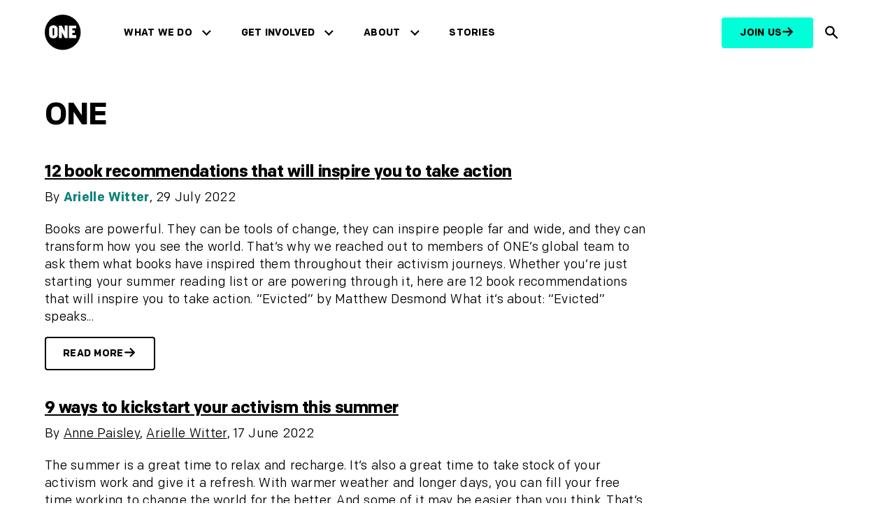

--- FILE ---
content_type: text/html; charset=UTF-8
request_url: https://www.one.org/stories/category/one/page/5/
body_size: 24642
content:
<!doctype html>
<html lang="en-US" >
<head>
<meta charset="utf-8">
<meta name="viewport" content="width=device-width, initial-scale=1, viewport-fit=cover">
<title>
ONE Archives - Page 5 of 57 - ONE.org Global</title>

<script>
  console.log('Country: US, GDPR: is-not-gdpr, Skip: no');
</script>

  <!-- Non-GDPR or explicitly excluded page: no CMP, run Fundraise Up immediately -->
  <script>
  (function(w,d,s,n,a){if(!w[n]){var l='call,catch,on,once,set,then,track,openCheckout'
  .split(','),i,o=function(n){return'function'==typeof n?o.l.push([arguments])&&o
  :function(){return o.l.push([n,arguments])&&o}},t=d.getElementsByTagName(s)[0],
  j=d.createElement(s);j.async=!0;j.src='https://cdn.fundraiseup.com/widget/'+a+'';
  t.parentNode.insertBefore(j,t);o.s=Date.now();o.v=5;o.h=w.location.href;o.l=[];
  for(i=0;i<8;i++)o[l[i]]=o(l[i]);w[n]=o}})(window,document,'script','FundraiseUp','AEANWLQT');
  </script>
<!-- Google Tag Manager -->
<script>
 (function (w, d, s, l, i) {
  w[l] = w[l] || [];
  w[l].push({'gtm.start': new Date().getTime(), event: 'gtm.js'});
  var f = d.getElementsByTagName(s)[0],
    j = d.createElement(s),
    dl = l != 'dataLayer'
      ? '&l=' + l
      : '';
  j.async = true;
  j.src = 'https://www.googletagmanager.com/gtm.js?id=' + i + dl;
  f.parentNode.insertBefore(j, f);
})(window, document, 'script', 'dataLayer', 'GTM-W6DJJVL');
</script>
<!-- End Google Tag Manager --><!-- Fundraise Up: the new standard for online giving -->
<script>(function(w,d,s,n,a){if(!w[n]){var l='call,catch,on,once,set,then,track,openCheckout'
.split(','),i,o=function(n){return'function'==typeof n?o.l.push([arguments])&&o
:function(){return o.l.push([n,arguments])&&o}},t=d.getElementsByTagName(s)[0],
j=d.createElement(s);j.async=!0;j.src='https://cdn.fundraiseup.com/widget/'+a+'';
t.parentNode.insertBefore(j,t);o.s=Date.now();o.v=5;o.h=w.location.href;o.l=[];
for(i=0;i<8;i++)o[l[i]]=o(l[i]);w[n]=o}
})(window,document,'script','FundraiseUp','AEANWLQT');</script>
<!-- End Fundraise Up --><link rel="preconnect" href="https://www.one.org" crossorigin>
<link rel="preconnect" href="https://www.googletagmanager.com">
<link rel="preconnect" href="https://www.facebook.com">
<link rel="preconnect" href="https://connect.facebook.net">
<link rel="preload" href="https://www.one.org/wp-content/themes/oneorg/dist/fonts/colfax-web/ColfaxWebRegular.woff2" as="font" type="font/woff2" crossorigin>
<link rel="preload" href="https://www.one.org/wp-content/themes/oneorg/dist/fonts/colfax-web/ColfaxWebMedium.woff2" as="font" type="font/woff2" crossorigin>
<link rel="preload" href="https://www.one.org/wp-content/themes/oneorg/dist/fonts/colfax-web/ColfaxWebBold.woff2" as="font" type="font/woff2" crossorigin>
<link rel="preload" href="https://www.one.org/wp-content/themes/oneorg/dist/fonts/colfax-web/ColfaxWebBlack.woff2" as="font" type="font/woff2" crossorigin>
<link rel="profile" href="https://gmpg.org/xfn/11">
<link rel="stylesheet" href="https://www.one.org/wp-content/themes/oneorg/dist/css/main.css?v=1.2.672">
<meta name='robots' content='index, follow, max-image-preview:large, max-snippet:-1, max-video-preview:-1' />

	<!-- This site is optimized with the Yoast SEO Premium plugin v26.6 (Yoast SEO v26.6) - https://yoast.com/wordpress/plugins/seo/ -->
	<meta name="description" content="Learn more on ONE from ONE.org Global ." />
	<link rel="canonical" href="https://www.one.org/stories/category/one/page/5/" />
	<link rel="prev" href="https://www.one.org/stories/category/one/page/4/" />
	<link rel="next" href="https://www.one.org/stories/category/one/page/6/" />
	<meta property="og:locale" content="en_GB" />
	<meta property="og:type" content="article" />
	<meta property="og:title" content="ONE Archives" />
	<meta property="og:description" content="Learn more on ONE from ONE.org Global ." />
	<meta property="og:url" content="https://www.one.org/stories/category/one/" />
	<meta property="og:site_name" content="ONE.org Global" />
	<meta property="og:image" content="https://www.one.org/wp-content/uploads/2025/02/HomePage-1640x800-FA.png" />
	<meta property="og:image:width" content="1640" />
	<meta property="og:image:height" content="800" />
	<meta property="og:image:type" content="image/png" />
	<meta name="twitter:card" content="summary_large_image" />
	<meta name="twitter:site" content="@onecampaign" />
	<script type="application/ld+json" class="yoast-schema-graph">{"@context":"https://schema.org","@graph":[{"@type":"CollectionPage","@id":"https://www.one.org/stories/category/one/","url":"https://www.one.org/stories/category/one/page/5/","name":"ONE Archives - Page 5 of 57 - ONE.org Global","isPartOf":{"@id":"https://www.one.org/#website"},"primaryImageOfPage":{"@id":"https://www.one.org/stories/category/one/page/5/#primaryimage"},"image":{"@id":"https://www.one.org/stories/category/one/page/5/#primaryimage"},"thumbnailUrl":"https://www.one.org/wp-content/uploads/2022/07/2501_transform-3-scaled-6.jpg","description":"Learn more on ONE from ONE.org Global .","breadcrumb":{"@id":"https://www.one.org/stories/category/one/page/5/#breadcrumb"},"inLanguage":"en-US"},{"@type":"ImageObject","inLanguage":"en-US","@id":"https://www.one.org/stories/category/one/page/5/#primaryimage","url":"https://www.one.org/wp-content/uploads/2022/07/2501_transform-3-scaled-6.jpg","contentUrl":"https://www.one.org/wp-content/uploads/2022/07/2501_transform-3-scaled-6.jpg","width":2560,"height":2560},{"@type":"BreadcrumbList","@id":"https://www.one.org/stories/category/one/page/5/#breadcrumb","itemListElement":[{"@type":"ListItem","position":1,"name":"Home","item":"https://www.one.org/"},{"@type":"ListItem","position":2,"name":"ONE"}]},{"@type":"WebSite","@id":"https://www.one.org/#website","url":"https://www.one.org/","name":"ONE.org","description":"Driving economic opportunities and healthy lives in Africa","potentialAction":[{"@type":"SearchAction","target":{"@type":"EntryPoint","urlTemplate":"https://www.one.org/?s={search_term_string}"},"query-input":{"@type":"PropertyValueSpecification","valueRequired":true,"valueName":"search_term_string"}}],"inLanguage":"en-US"}]}</script>
	<!-- / Yoast SEO Premium plugin. -->


<link rel="alternate" type="application/rss+xml" title="ONE.org Global &raquo; Feed" href="https://www.one.org/feed/" />
<link rel="alternate" type="application/rss+xml" title="ONE.org Global &raquo; Comments Feed" href="https://www.one.org/comments/feed/" />
<link rel="alternate" type="application/rss+xml" title="ONE.org Global &raquo; ONE Category Feed" href="https://www.one.org/stories/category/one/feed/" />
<style id='wp-img-auto-sizes-contain-inline-css'>
img:is([sizes=auto i],[sizes^="auto," i]){contain-intrinsic-size:3000px 1500px}
/*# sourceURL=wp-img-auto-sizes-contain-inline-css */
</style>
<style id='wp-block-library-inline-css'>
:root{--wp-block-synced-color:#7a00df;--wp-block-synced-color--rgb:122,0,223;--wp-bound-block-color:var(--wp-block-synced-color);--wp-editor-canvas-background:#ddd;--wp-admin-theme-color:#007cba;--wp-admin-theme-color--rgb:0,124,186;--wp-admin-theme-color-darker-10:#006ba1;--wp-admin-theme-color-darker-10--rgb:0,107,160.5;--wp-admin-theme-color-darker-20:#005a87;--wp-admin-theme-color-darker-20--rgb:0,90,135;--wp-admin-border-width-focus:2px}@media (min-resolution:192dpi){:root{--wp-admin-border-width-focus:1.5px}}.wp-element-button{cursor:pointer}:root .has-very-light-gray-background-color{background-color:#eee}:root .has-very-dark-gray-background-color{background-color:#313131}:root .has-very-light-gray-color{color:#eee}:root .has-very-dark-gray-color{color:#313131}:root .has-vivid-green-cyan-to-vivid-cyan-blue-gradient-background{background:linear-gradient(135deg,#00d084,#0693e3)}:root .has-purple-crush-gradient-background{background:linear-gradient(135deg,#34e2e4,#4721fb 50%,#ab1dfe)}:root .has-hazy-dawn-gradient-background{background:linear-gradient(135deg,#faaca8,#dad0ec)}:root .has-subdued-olive-gradient-background{background:linear-gradient(135deg,#fafae1,#67a671)}:root .has-atomic-cream-gradient-background{background:linear-gradient(135deg,#fdd79a,#004a59)}:root .has-nightshade-gradient-background{background:linear-gradient(135deg,#330968,#31cdcf)}:root .has-midnight-gradient-background{background:linear-gradient(135deg,#020381,#2874fc)}:root{--wp--preset--font-size--normal:16px;--wp--preset--font-size--huge:42px}.has-regular-font-size{font-size:1em}.has-larger-font-size{font-size:2.625em}.has-normal-font-size{font-size:var(--wp--preset--font-size--normal)}.has-huge-font-size{font-size:var(--wp--preset--font-size--huge)}.has-text-align-center{text-align:center}.has-text-align-left{text-align:left}.has-text-align-right{text-align:right}.has-fit-text{white-space:nowrap!important}#end-resizable-editor-section{display:none}.aligncenter{clear:both}.items-justified-left{justify-content:flex-start}.items-justified-center{justify-content:center}.items-justified-right{justify-content:flex-end}.items-justified-space-between{justify-content:space-between}.screen-reader-text{border:0;clip-path:inset(50%);height:1px;margin:-1px;overflow:hidden;padding:0;position:absolute;width:1px;word-wrap:normal!important}.screen-reader-text:focus{background-color:#ddd;clip-path:none;color:#444;display:block;font-size:1em;height:auto;left:5px;line-height:normal;padding:15px 23px 14px;text-decoration:none;top:5px;width:auto;z-index:100000}html :where(.has-border-color){border-style:solid}html :where([style*=border-top-color]){border-top-style:solid}html :where([style*=border-right-color]){border-right-style:solid}html :where([style*=border-bottom-color]){border-bottom-style:solid}html :where([style*=border-left-color]){border-left-style:solid}html :where([style*=border-width]){border-style:solid}html :where([style*=border-top-width]){border-top-style:solid}html :where([style*=border-right-width]){border-right-style:solid}html :where([style*=border-bottom-width]){border-bottom-style:solid}html :where([style*=border-left-width]){border-left-style:solid}html :where(img[class*=wp-image-]){height:auto;max-width:100%}:where(figure){margin:0 0 1em}html :where(.is-position-sticky){--wp-admin--admin-bar--position-offset:var(--wp-admin--admin-bar--height,0px)}@media screen and (max-width:600px){html :where(.is-position-sticky){--wp-admin--admin-bar--position-offset:0px}}

/*# sourceURL=wp-block-library-inline-css */
</style><style id='global-styles-inline-css'>
:root{--wp--preset--aspect-ratio--square: 1;--wp--preset--aspect-ratio--4-3: 4/3;--wp--preset--aspect-ratio--3-4: 3/4;--wp--preset--aspect-ratio--3-2: 3/2;--wp--preset--aspect-ratio--2-3: 2/3;--wp--preset--aspect-ratio--16-9: 16/9;--wp--preset--aspect-ratio--9-16: 9/16;--wp--preset--color--black: #000000;--wp--preset--color--cyan-bluish-gray: #abb8c3;--wp--preset--color--white: #ffffff;--wp--preset--color--pale-pink: #f78da7;--wp--preset--color--vivid-red: #cf2e2e;--wp--preset--color--luminous-vivid-orange: #ff6900;--wp--preset--color--luminous-vivid-amber: #fcb900;--wp--preset--color--light-green-cyan: #7bdcb5;--wp--preset--color--vivid-green-cyan: #00d084;--wp--preset--color--pale-cyan-blue: #8ed1fc;--wp--preset--color--vivid-cyan-blue: #0693e3;--wp--preset--color--vivid-purple: #9b51e0;--wp--preset--color--neon: #00FFD9;--wp--preset--color--neon-200: #44D9CB;--wp--preset--color--blue: #081248;--wp--preset--color--blue-200: #061683;--wp--preset--color--teal: #10827B;--wp--preset--color--dark: #000000;--wp--preset--color--light: #FFFFFF;--wp--preset--color--alt: #FAFBFC;--wp--preset--color--light-blue: #e5f0fe;--wp--preset--color--azul-02: #36469D;--wp--preset--gradient--vivid-cyan-blue-to-vivid-purple: linear-gradient(135deg,rgb(6,147,227) 0%,rgb(155,81,224) 100%);--wp--preset--gradient--light-green-cyan-to-vivid-green-cyan: linear-gradient(135deg,rgb(122,220,180) 0%,rgb(0,208,130) 100%);--wp--preset--gradient--luminous-vivid-amber-to-luminous-vivid-orange: linear-gradient(135deg,rgb(252,185,0) 0%,rgb(255,105,0) 100%);--wp--preset--gradient--luminous-vivid-orange-to-vivid-red: linear-gradient(135deg,rgb(255,105,0) 0%,rgb(207,46,46) 100%);--wp--preset--gradient--very-light-gray-to-cyan-bluish-gray: linear-gradient(135deg,rgb(238,238,238) 0%,rgb(169,184,195) 100%);--wp--preset--gradient--cool-to-warm-spectrum: linear-gradient(135deg,rgb(74,234,220) 0%,rgb(151,120,209) 20%,rgb(207,42,186) 40%,rgb(238,44,130) 60%,rgb(251,105,98) 80%,rgb(254,248,76) 100%);--wp--preset--gradient--blush-light-purple: linear-gradient(135deg,rgb(255,206,236) 0%,rgb(152,150,240) 100%);--wp--preset--gradient--blush-bordeaux: linear-gradient(135deg,rgb(254,205,165) 0%,rgb(254,45,45) 50%,rgb(107,0,62) 100%);--wp--preset--gradient--luminous-dusk: linear-gradient(135deg,rgb(255,203,112) 0%,rgb(199,81,192) 50%,rgb(65,88,208) 100%);--wp--preset--gradient--pale-ocean: linear-gradient(135deg,rgb(255,245,203) 0%,rgb(182,227,212) 50%,rgb(51,167,181) 100%);--wp--preset--gradient--electric-grass: linear-gradient(135deg,rgb(202,248,128) 0%,rgb(113,206,126) 100%);--wp--preset--gradient--midnight: linear-gradient(135deg,rgb(2,3,129) 0%,rgb(40,116,252) 100%);--wp--preset--gradient--blue-to-dark-blue: linear-gradient(257deg,#061683 26.73%,#0065FF 85.42%);--wp--preset--gradient--blue-to-blue: linear-gradient(257deg,#36469D 26.73%,#061683 85.42%);--wp--preset--font-size--small: 13px;--wp--preset--font-size--medium: clamp(14px, 0.875rem + ((1vw - 3.2px) * 0.375), 20px);--wp--preset--font-size--large: clamp(22.041px, 1.378rem + ((1vw - 3.2px) * 0.872), 36px);--wp--preset--font-size--x-large: clamp(25.014px, 1.563rem + ((1vw - 3.2px) * 1.062), 42px);--wp--preset--font-size--1: 0.75rem;--wp--preset--font-size--2: 0.875rem;--wp--preset--font-size--3: 1rem;--wp--preset--font-size--4: 1.125rem;--wp--preset--font-size--5: clamp(1.125rem, 1.125rem + ((1vw - 0.2rem) * 0.375), 1.5rem);--wp--preset--font-size--6: clamp(1.5rem, 1.5rem + ((1vw - 0.2rem) * 0.5), 2rem);--wp--preset--font-size--7: clamp(2rem, 2rem + ((1vw - 0.2rem) * 0.5), 2.5rem);--wp--preset--font-size--8: clamp(2.5rem, 2.5rem + ((1vw - 0.2rem) * 0.5), 3rem);--wp--preset--font-size--9: clamp(3rem, 3rem + ((1vw - 0.2rem) * 1), 4rem);--wp--preset--font-size--10: clamp(4rem, 4rem + ((1vw - 0.2rem) * 2), 6rem);--wp--preset--font-size--body: 1.125rem;--wp--preset--font-size--heading-s: 1.5rem;--wp--preset--font-family--system-font: -apple-system,BlinkMacSystemFont,"Segoe UI",Roboto,Oxygen-Sans,Ubuntu,Cantarell,"Helvetica Neue",sans-serif;--wp--preset--font-family--colfax-web: "colfax-web", sans-serif;--wp--preset--font-family--italian-plate: "italian-plate", sans-serif;--wp--preset--font-family--monospace: monospace;--wp--preset--spacing--20: var(--wp--custom--spacing--2);--wp--preset--spacing--30: var(--wp--custom--spacing--3);--wp--preset--spacing--40: var(--wp--custom--spacing--4);--wp--preset--spacing--50: var(--wp--custom--spacing--5);--wp--preset--spacing--60: var(--wp--custom--spacing--6);--wp--preset--spacing--70: var(--wp--custom--spacing--7);--wp--preset--spacing--80: var(--wp--custom--spacing--8);--wp--preset--spacing--10: var(--wp--custom--spacing--1);--wp--preset--spacing--90: var(--wp--custom--spacing--9);--wp--preset--spacing--100: var(--wp--custom--spacing--10);--wp--preset--shadow--natural: 6px 6px 9px rgba(0, 0, 0, 0.2);--wp--preset--shadow--deep: 12px 12px 50px rgba(0, 0, 0, 0.4);--wp--preset--shadow--sharp: 6px 6px 0px rgba(0, 0, 0, 0.2);--wp--preset--shadow--outlined: 6px 6px 0px -3px rgb(255, 255, 255), 6px 6px rgb(0, 0, 0);--wp--preset--shadow--crisp: 6px 6px 0px rgb(0, 0, 0);--wp--custom--spacing--baseline: 16px;--wp--custom--spacing--1: 0.5rem;--wp--custom--spacing--2: 1rem;--wp--custom--spacing--3: clamp(1rem, 0.90rem + 0.50vw, 1.5rem);--wp--custom--spacing--4: clamp(1.5rem, 1.40rem + 0.50vw, 2rem);--wp--custom--spacing--5: clamp(2rem, 1.90rem + 0.50vw, 2.5rem);--wp--custom--spacing--6: clamp(2.5rem, 2.40rem + 0.50vw, 3rem);--wp--custom--spacing--7: clamp(3rem, 2.80rem + 1.00vw, 4rem);--wp--custom--spacing--8: clamp(4rem, 3.80rem + 1.00vw, 5rem);--wp--custom--spacing--9: clamp(5rem, 4.80rem + 1.00vw, 6rem);--wp--custom--spacing--10: clamp(6rem, 5.20rem + 4.00vw, 10rem);--wp--custom--spacing--xs: var(--wp--custom--spacing--1);--wp--custom--spacing--s: var(--wp--custom--spacing--2);--wp--custom--spacing--m: var(--wp--custom--spacing--3);--wp--custom--spacing--l: var(--wp--custom--spacing--6);--wp--custom--spacing--xl: var(--wp--custom--spacing--8);--wp--custom--spacing--xs-s: clamp(0.5rem, 0.40rem + 0.50vw, 1rem);--wp--custom--spacing--s-m: clamp(1rem, 0.80rem + 1.00vw, 2rem);--wp--custom--spacing--s-xxl: clamp(1rem, 0.00rem + 5.00vw, 6rem);--wp--custom--spacing--m-xl: clamp(2.5rem, 2.00rem + 2.50vw, 5rem);--wp--custom--spacing--offset: clamp(4.75rem, 4.30rem + 2.25vw, 7rem);--wp--custom--spacing--gap--horizontal: var(--wp--custom--spacing--m);--wp--custom--spacing--gap--vertical: var(--wp--custom--spacing--m);--wp--custom--spacing--gutter: var(--wp--custom--spacing--m);--wp--custom--spacing--outer: var(--wp--custom--spacing--m);--wp--custom--typography--letter-spacing--body: 0.02rem;--wp--custom--typography--letter-spacing--heading: -0.02em;--wp--custom--typography--line-height--body: 1.4;--wp--custom--typography--line-height--headings--s: 1;--wp--custom--typography--line-height--headings--m: 1.1;--wp--custom--typography--line-height--headings--l: 1.2;--wp--custom--typography--line-height--headings--xl: 1.4;}:root { --wp--style--global--content-size: 1120px;--wp--style--global--wide-size: 1120px; }:where(body) { margin: 0; }.wp-site-blocks { padding-top: var(--wp--style--root--padding-top); padding-bottom: var(--wp--style--root--padding-bottom); }.has-global-padding { padding-right: var(--wp--style--root--padding-right); padding-left: var(--wp--style--root--padding-left); }.has-global-padding > .alignfull { margin-right: calc(var(--wp--style--root--padding-right) * -1); margin-left: calc(var(--wp--style--root--padding-left) * -1); }.has-global-padding :where(:not(.alignfull.is-layout-flow) > .has-global-padding:not(.wp-block-block, .alignfull)) { padding-right: 0; padding-left: 0; }.has-global-padding :where(:not(.alignfull.is-layout-flow) > .has-global-padding:not(.wp-block-block, .alignfull)) > .alignfull { margin-left: 0; margin-right: 0; }.wp-site-blocks > .alignleft { float: left; margin-right: 2em; }.wp-site-blocks > .alignright { float: right; margin-left: 2em; }.wp-site-blocks > .aligncenter { justify-content: center; margin-left: auto; margin-right: auto; }:where(.wp-site-blocks) > * { margin-block-start: var(--wp--custom--spacing--m); margin-block-end: 0; }:where(.wp-site-blocks) > :first-child { margin-block-start: 0; }:where(.wp-site-blocks) > :last-child { margin-block-end: 0; }:root { --wp--style--block-gap: var(--wp--custom--spacing--m); }:root :where(.is-layout-flow) > :first-child{margin-block-start: 0;}:root :where(.is-layout-flow) > :last-child{margin-block-end: 0;}:root :where(.is-layout-flow) > *{margin-block-start: var(--wp--custom--spacing--m);margin-block-end: 0;}:root :where(.is-layout-constrained) > :first-child{margin-block-start: 0;}:root :where(.is-layout-constrained) > :last-child{margin-block-end: 0;}:root :where(.is-layout-constrained) > *{margin-block-start: var(--wp--custom--spacing--m);margin-block-end: 0;}:root :where(.is-layout-flex){gap: var(--wp--custom--spacing--m);}:root :where(.is-layout-grid){gap: var(--wp--custom--spacing--m);}.is-layout-flow > .alignleft{float: left;margin-inline-start: 0;margin-inline-end: 2em;}.is-layout-flow > .alignright{float: right;margin-inline-start: 2em;margin-inline-end: 0;}.is-layout-flow > .aligncenter{margin-left: auto !important;margin-right: auto !important;}.is-layout-constrained > .alignleft{float: left;margin-inline-start: 0;margin-inline-end: 2em;}.is-layout-constrained > .alignright{float: right;margin-inline-start: 2em;margin-inline-end: 0;}.is-layout-constrained > .aligncenter{margin-left: auto !important;margin-right: auto !important;}.is-layout-constrained > :where(:not(.alignleft):not(.alignright):not(.alignfull)){max-width: var(--wp--style--global--content-size);margin-left: auto !important;margin-right: auto !important;}.is-layout-constrained > .alignwide{max-width: var(--wp--style--global--wide-size);}body .is-layout-flex{display: flex;}.is-layout-flex{flex-wrap: wrap;align-items: center;}.is-layout-flex > :is(*, div){margin: 0;}body .is-layout-grid{display: grid;}.is-layout-grid > :is(*, div){margin: 0;}body{background-color: var(--wp--preset--color--light);color: var(--wp--preset--color--dark);font-family: var(--wp--preset--font-family-colfax-web);font-size: var(--wp--preset--font-size--body);font-weight: 400;letter-spacing: var(--wp--custom--typography--letter-spacing--body);line-height: var(--wp--custom--typography--line-height--body);--wp--style--root--padding-top: 0px;--wp--style--root--padding-right: 0px;--wp--style--root--padding-bottom: 0px;--wp--style--root--padding-left: 0px;}a:where(:not(.wp-element-button)){color: var(--wp--preset--color--dark);text-decoration: underline;}h1{font-size: var(--wp--preset--font-size--9);font-weight: 900;letter-spacing: var(--wp--custom--typography--letter-spacing--heading);line-height: var(--wp--custom--typography--line-height--headings--s);}h2{font-size: var(--wp--preset--font-size--8);font-weight: 700;letter-spacing: var(--wp--custom--typography--letter-spacing--heading);line-height: var(--wp--custom--typography--line-height--headings--m);}h3{font-size: var(--wp--preset--font-size--6);font-weight: 700;line-height: var(--wp--custom--typography--line-height--headings--m);}h4{font-size: var(--wp--preset--font-size--5);font-weight: 700;}h5{font-size: var(--wp--preset--font-size--body);font-weight: 700;}h6{font-size: var(--wp--preset--font-size--body);font-weight: 700;}:root :where(.wp-element-button, .wp-block-button__link){background-color: var(--wp--preset--color--neon);border-radius: 8px;border-color: var(--wp--preset--color--neon);border-width: 2px;border-style: solid;color: var(--wp--preset--color--dark);font-family: inherit;font-size: var(--wp--preset--font-size--1);font-style: inherit;font-weight: 700;letter-spacing: inherit;line-height: 1;padding-top: 0.875rem;padding-right: 1.25rem;padding-bottom: 0.875rem;padding-left: 1.25rem;text-decoration: none;text-transform: inherit;}.has-black-color{color: var(--wp--preset--color--black) !important;}.has-cyan-bluish-gray-color{color: var(--wp--preset--color--cyan-bluish-gray) !important;}.has-white-color{color: var(--wp--preset--color--white) !important;}.has-pale-pink-color{color: var(--wp--preset--color--pale-pink) !important;}.has-vivid-red-color{color: var(--wp--preset--color--vivid-red) !important;}.has-luminous-vivid-orange-color{color: var(--wp--preset--color--luminous-vivid-orange) !important;}.has-luminous-vivid-amber-color{color: var(--wp--preset--color--luminous-vivid-amber) !important;}.has-light-green-cyan-color{color: var(--wp--preset--color--light-green-cyan) !important;}.has-vivid-green-cyan-color{color: var(--wp--preset--color--vivid-green-cyan) !important;}.has-pale-cyan-blue-color{color: var(--wp--preset--color--pale-cyan-blue) !important;}.has-vivid-cyan-blue-color{color: var(--wp--preset--color--vivid-cyan-blue) !important;}.has-vivid-purple-color{color: var(--wp--preset--color--vivid-purple) !important;}.has-neon-color{color: var(--wp--preset--color--neon) !important;}.has-neon-200-color{color: var(--wp--preset--color--neon-200) !important;}.has-blue-color{color: var(--wp--preset--color--blue) !important;}.has-blue-200-color{color: var(--wp--preset--color--blue-200) !important;}.has-teal-color{color: var(--wp--preset--color--teal) !important;}.has-dark-color{color: var(--wp--preset--color--dark) !important;}.has-light-color{color: var(--wp--preset--color--light) !important;}.has-alt-color{color: var(--wp--preset--color--alt) !important;}.has-light-blue-color{color: var(--wp--preset--color--light-blue) !important;}.has-azul-02-color{color: var(--wp--preset--color--azul-02) !important;}.has-black-background-color{background-color: var(--wp--preset--color--black) !important;}.has-cyan-bluish-gray-background-color{background-color: var(--wp--preset--color--cyan-bluish-gray) !important;}.has-white-background-color{background-color: var(--wp--preset--color--white) !important;}.has-pale-pink-background-color{background-color: var(--wp--preset--color--pale-pink) !important;}.has-vivid-red-background-color{background-color: var(--wp--preset--color--vivid-red) !important;}.has-luminous-vivid-orange-background-color{background-color: var(--wp--preset--color--luminous-vivid-orange) !important;}.has-luminous-vivid-amber-background-color{background-color: var(--wp--preset--color--luminous-vivid-amber) !important;}.has-light-green-cyan-background-color{background-color: var(--wp--preset--color--light-green-cyan) !important;}.has-vivid-green-cyan-background-color{background-color: var(--wp--preset--color--vivid-green-cyan) !important;}.has-pale-cyan-blue-background-color{background-color: var(--wp--preset--color--pale-cyan-blue) !important;}.has-vivid-cyan-blue-background-color{background-color: var(--wp--preset--color--vivid-cyan-blue) !important;}.has-vivid-purple-background-color{background-color: var(--wp--preset--color--vivid-purple) !important;}.has-neon-background-color{background-color: var(--wp--preset--color--neon) !important;}.has-neon-200-background-color{background-color: var(--wp--preset--color--neon-200) !important;}.has-blue-background-color{background-color: var(--wp--preset--color--blue) !important;}.has-blue-200-background-color{background-color: var(--wp--preset--color--blue-200) !important;}.has-teal-background-color{background-color: var(--wp--preset--color--teal) !important;}.has-dark-background-color{background-color: var(--wp--preset--color--dark) !important;}.has-light-background-color{background-color: var(--wp--preset--color--light) !important;}.has-alt-background-color{background-color: var(--wp--preset--color--alt) !important;}.has-light-blue-background-color{background-color: var(--wp--preset--color--light-blue) !important;}.has-azul-02-background-color{background-color: var(--wp--preset--color--azul-02) !important;}.has-black-border-color{border-color: var(--wp--preset--color--black) !important;}.has-cyan-bluish-gray-border-color{border-color: var(--wp--preset--color--cyan-bluish-gray) !important;}.has-white-border-color{border-color: var(--wp--preset--color--white) !important;}.has-pale-pink-border-color{border-color: var(--wp--preset--color--pale-pink) !important;}.has-vivid-red-border-color{border-color: var(--wp--preset--color--vivid-red) !important;}.has-luminous-vivid-orange-border-color{border-color: var(--wp--preset--color--luminous-vivid-orange) !important;}.has-luminous-vivid-amber-border-color{border-color: var(--wp--preset--color--luminous-vivid-amber) !important;}.has-light-green-cyan-border-color{border-color: var(--wp--preset--color--light-green-cyan) !important;}.has-vivid-green-cyan-border-color{border-color: var(--wp--preset--color--vivid-green-cyan) !important;}.has-pale-cyan-blue-border-color{border-color: var(--wp--preset--color--pale-cyan-blue) !important;}.has-vivid-cyan-blue-border-color{border-color: var(--wp--preset--color--vivid-cyan-blue) !important;}.has-vivid-purple-border-color{border-color: var(--wp--preset--color--vivid-purple) !important;}.has-neon-border-color{border-color: var(--wp--preset--color--neon) !important;}.has-neon-200-border-color{border-color: var(--wp--preset--color--neon-200) !important;}.has-blue-border-color{border-color: var(--wp--preset--color--blue) !important;}.has-blue-200-border-color{border-color: var(--wp--preset--color--blue-200) !important;}.has-teal-border-color{border-color: var(--wp--preset--color--teal) !important;}.has-dark-border-color{border-color: var(--wp--preset--color--dark) !important;}.has-light-border-color{border-color: var(--wp--preset--color--light) !important;}.has-alt-border-color{border-color: var(--wp--preset--color--alt) !important;}.has-light-blue-border-color{border-color: var(--wp--preset--color--light-blue) !important;}.has-azul-02-border-color{border-color: var(--wp--preset--color--azul-02) !important;}.has-vivid-cyan-blue-to-vivid-purple-gradient-background{background: var(--wp--preset--gradient--vivid-cyan-blue-to-vivid-purple) !important;}.has-light-green-cyan-to-vivid-green-cyan-gradient-background{background: var(--wp--preset--gradient--light-green-cyan-to-vivid-green-cyan) !important;}.has-luminous-vivid-amber-to-luminous-vivid-orange-gradient-background{background: var(--wp--preset--gradient--luminous-vivid-amber-to-luminous-vivid-orange) !important;}.has-luminous-vivid-orange-to-vivid-red-gradient-background{background: var(--wp--preset--gradient--luminous-vivid-orange-to-vivid-red) !important;}.has-very-light-gray-to-cyan-bluish-gray-gradient-background{background: var(--wp--preset--gradient--very-light-gray-to-cyan-bluish-gray) !important;}.has-cool-to-warm-spectrum-gradient-background{background: var(--wp--preset--gradient--cool-to-warm-spectrum) !important;}.has-blush-light-purple-gradient-background{background: var(--wp--preset--gradient--blush-light-purple) !important;}.has-blush-bordeaux-gradient-background{background: var(--wp--preset--gradient--blush-bordeaux) !important;}.has-luminous-dusk-gradient-background{background: var(--wp--preset--gradient--luminous-dusk) !important;}.has-pale-ocean-gradient-background{background: var(--wp--preset--gradient--pale-ocean) !important;}.has-electric-grass-gradient-background{background: var(--wp--preset--gradient--electric-grass) !important;}.has-midnight-gradient-background{background: var(--wp--preset--gradient--midnight) !important;}.has-blue-to-dark-blue-gradient-background{background: var(--wp--preset--gradient--blue-to-dark-blue) !important;}.has-blue-to-blue-gradient-background{background: var(--wp--preset--gradient--blue-to-blue) !important;}.has-small-font-size{font-size: var(--wp--preset--font-size--small) !important;}.has-medium-font-size{font-size: var(--wp--preset--font-size--medium) !important;}.has-large-font-size{font-size: var(--wp--preset--font-size--large) !important;}.has-x-large-font-size{font-size: var(--wp--preset--font-size--x-large) !important;}.has-1-font-size{font-size: var(--wp--preset--font-size--1) !important;}.has-2-font-size{font-size: var(--wp--preset--font-size--2) !important;}.has-3-font-size{font-size: var(--wp--preset--font-size--3) !important;}.has-4-font-size{font-size: var(--wp--preset--font-size--4) !important;}.has-5-font-size{font-size: var(--wp--preset--font-size--5) !important;}.has-6-font-size{font-size: var(--wp--preset--font-size--6) !important;}.has-7-font-size{font-size: var(--wp--preset--font-size--7) !important;}.has-8-font-size{font-size: var(--wp--preset--font-size--8) !important;}.has-9-font-size{font-size: var(--wp--preset--font-size--9) !important;}.has-10-font-size{font-size: var(--wp--preset--font-size--10) !important;}.has-body-font-size{font-size: var(--wp--preset--font-size--body) !important;}.has-heading-s-font-size{font-size: var(--wp--preset--font-size--heading-s) !important;}.has-system-font-font-family{font-family: var(--wp--preset--font-family--system-font) !important;}.has-colfax-web-font-family{font-family: var(--wp--preset--font-family--colfax-web) !important;}.has-italian-plate-font-family{font-family: var(--wp--preset--font-family--italian-plate) !important;}.has-monospace-font-family{font-family: var(--wp--preset--font-family--monospace) !important;}
/*# sourceURL=global-styles-inline-css */
</style>

<link rel='stylesheet' id='oneorg-style-css' href='https://www.one.org/wp-content/themes/oneorg/style.css?ver=v1.2.672' media='all' />
<script type="module" src="https://www.one.org/wp-content/plugins/oneorg-site/public/scripts/oneorg-site.min.js?ver=1.0.6"></script><link rel="https://api.w.org/" href="https://www.one.org/wp-json/" /><link rel="alternate" title="JSON" type="application/json" href="https://www.one.org/wp-json/wp/v2/categories/37" /><link rel="EditURI" type="application/rsd+xml" title="RSD" href="https://www.one.org/xmlrpc.php?rsd" />
<meta name="generator" content="WordPress 6.9" />
<style class='wp-fonts-local'>
@font-face{font-family:colfax-web;font-style:normal;font-weight:400;font-display:fallback;src:url('https://www.one.org/wp-content/themes/oneorg/dist/fonts/colfax-web/ColfaxWebRegular.woff2') format('woff2');font-stretch:normal;}
@font-face{font-family:colfax-web;font-style:normal;font-weight:500;font-display:fallback;src:url('https://www.one.org/wp-content/themes/oneorg/dist/fonts/colfax-web/ColfaxWebMedium.woff2') format('woff2');font-stretch:normal;}
@font-face{font-family:colfax-web;font-style:normal;font-weight:700;font-display:fallback;src:url('https://www.one.org/wp-content/themes/oneorg/dist/fonts/colfax-web/ColfaxWebBold.woff2') format('woff2');font-stretch:normal;}
@font-face{font-family:colfax-web;font-style:normal;font-weight:900;font-display:fallback;src:url('https://www.one.org/wp-content/themes/oneorg/dist/fonts/colfax-web/ColfaxWebBlack.woff2') format('woff2');font-stretch:normal;}
@font-face{font-family:italian-plate;font-style:normal;font-weight:700;font-display:fallback;src:url('https://www.one.org/wp-content/themes/oneorg/dist/fonts/italian-plate/ItalianPlate-Demibold.woff2') format('woff2');}
</style>
<link rel="shortcut icon" sizes="16x16 32x32 48x48" href="https://www.one.org/wp-content/themes/oneorg/dist/images/fav/favicon-128x128.png" type="image/x-icon">
<link rel="apple-touch-icon" href="https://www.one.org/wp-content/themes/oneorg/dist/images/fav/favicon-128x128.png">
<meta name="view-transition" content="same-origin" />
<meta name="apple-mobile-web-app-title" content="ONE.org Global">
<meta name="theme-color" content="#000000">
<link rel="manifest" href="https://www.one.org/wp-content/themes/oneorg/dist/images/fav/manifest.json" crossorigin="use-credentials">
<script src="//ajax.googleapis.com/ajax/libs/jquery/3.6.3/jquery.min.js"></script>
<script defer src="//act.one.org/resources/actionkit.js"></script>
<script src="https://static.elfsight.com/platform/platform.js"async></script> 
<script async src="//www.instagram.com/embed.js" async></script>
<!--//
                                     @@@@@@@                                    
                          @@@@@@@@@@@@@@@@@@@@@@@@@@@@@                         
                     @@@@@@@@@@@@@@@@@@@@@@@@@@@@@@@@@@@@@@@                    
                 @@@@@@@@@@@@@@@@@@@@@@@@@@@@@@@@@@@@@@@@@@@@@@@                
              @@@@@@@@@@@@@@@@@@@@@@@@@@@@@@@@@@@@@@@@@@@@@@@@@@@@@             
           @@@@@@@@@@@@@@@@@@@@@@@@@@@@@@@@@@@@@@@@@@@@@@@@@@@@@@@@@@@          
         @@@@@@@@@@@@@@@@@@@@@@@@@@@@@@@@@@@@@@@@@@@@@@@@@@@@@@@@@@@@@@@        
       @@@@@@@@@@@@@@@@@@@@@@@@@@@@@@@@@@@@@@@@@@@@@@@@@@@@@@@@@@@@@@@@@@@      
      @@@@@@@@@@@@@@@@@@@@@@@@@@@@@@@@@@@@@@@@@@@@@@@@@@@@@@@@@@@@@@@@@@@@@     
    @@@@@@@@@@@@@@@@@@@@@@@@@@@@@@@@@@@@@@@@@@@@@@@@@@@@@@@@@@@@@@@@@@@@@@@@#   
   @@@@@@@@@@@@         @@@@@@@@       @@@@@@      @@@                @@@@@@@@  
  @@@@@@@@@@               #@@@@        @@@@@      @@@                @@@@@@@@& 
  @@@@@@@@@                  @@@         @@@@      @@@                @@@@@@@@@ 
 @@@@@@@@@        @@@(       @@@          @@@      @@@        @@@@@@@@@@@@@@@@@@
 @@@@@@@@@        @@@(       @@@           @@      @@@        @@@@@@@@@@@@@@@@@@
@@@@@@@@@@        @@@(       @@@            @      @@@             @@@@@@@@@@@@@
@@@@@@@@@@        @@@(       @@@                   @@@             @@@@@@@@@@@@@
@@@@@@@@@@        @@@(       @@@       @           @@@        @@@@@@@@@@@@@@@@@@
 @@@@@@@@@        @@@(       @@@       @@          @@@        @@@@@@@@@@@@@@@@@@
 @@@@@@@@@#                  @@@       @@@@        @@@                @@@@@@@@@@
  @@@@@@@@@@                @@@@       @@@@@       @@@                @@@@@@@@@ 
  @@@@@@@@@@@@@          @@@@@@@       @@@@@@      @@@                @@@@@@@@% 
   @@@@@@@@@@@@@@@@@@@@@@@@@@@@@@@@@@@@@@@@@@@@@@@@@@@@@@@@@@@@@@@@@@@@@@@@@@@  
    @@@@@@@@@@@@@@@@@@@@@@@@@@@@@@@@@@@@@@@@@@@@@@@@@@@@@@@@@@@@@@@@@@@@@@@@.   
      @@@@@@@@@@@@@@@@@@@@@@@@@@@@@@@@@@@@@@@@@@@@@@@@@@@@@@@@@@@@@@@@@@@@@     
       @@@@@@@@@@@@@@@@@@@@@@@@@@@@@@@@@@@@@@@@@@@@@@@@@@@@@@@@@@@@@@@@@@@      
         @@@@@@@@@@@@@@@@@@@@@@@@@@@@@@@@@@@@@@@@@@@@@@@@@@@@@@@@@@@@@@@        
           @@@@@@@@@@@@@@@@@@@@@@@@@@@@@@@@@@@@@@@@@@@@@@@@@@@@@@@@@@/          
              @@@@@@@@@@@@@@@@@@@@@@@@@@@@@@@@@@@@@@@@@@@@@@@@@@@@@             
                 @@@@@@@@@@@@@@@@@@@@@@@@@@@@@@@@@@@@@@@@@@@@@@@                
                     @@@@@@@@@@@@@@@@@@@@@@@@@@@@@@@@@@@@@@@                    
                          &@@@@@@@@@@@@@@@@@@@@@@@@@@@,                         
//-->
</head>
<body class="archive paged category category-one category-37 paged-5 category-paged-5 wp-theme-oneorg no-js hfeed oneorg-lang-en">
<!-- Google Tag Manager (noscript) -->
<noscript><iframe src="https://www.googletagmanager.com/ns.html?id=GTM-W6DJJVL"
  height="0" width="0" style="display:none;visibility:hidden"></iframe></noscript>
<!-- End Google Tag Manager (noscript) -->
<script type="text/javascript">
let ONEORG_USER = 0;
window.cf_country = "US";
jQuery(function() {
	actionkit.forms.contextRoot = 'https://one.actionkit.com/context/';
	actionkit.forms.initPage();
	actionkit.forms.initForm('act');
});
</script>
<script>document.body.className = document.body.className.replace('no-js', 'js-enabled');</script>
<div id="page" class="oneorg-wrapper is-fixed is-not-gdpr" data-enabled="false">
	<header id="masthead" class="oneorg-masthead is-fixed is-static">

    <div id="skiplink-container">
        <a href="#content" class="oneorg-skip-link" data-module="oneorg-skip-link">Skip to main content</a>
    </div>

    <div class="oneorg-masthead-container">

            <div class="oneorg-masthead__logo">
                <a href="https://www.one.org/" rel="home" title="Go to ONE.org home">
                <svg role="presentation" focusable="false" viewBox="0 0 100 100"><path d="M50.51,2A48.51,48.51,0,1,0,99,50.51,48.52,48.52,0,0,0,50.51,2h0ZM36.93,57.3c0,5.82-5.05,9.89-11.44,9.89C18.89,67.2,14,63.12,14,57.3V41.2c0-5.82,5.05-9.89,11.44-9.89s11.44,3.88,11.44,9.89V57.3Zm26.78,8.93H56.15L50.72,55l-2.33-4.86v16.1H40.24V32.07h8l5.23,11.44,2.14,4.86V31.89h8.15V66.23h0ZM83.3,45.47v6.41H76.5v6.41H87v8H67.2V32.07H86.79v7.37H76.32v6h7Zm-58-6.8a1.86,1.86,0,0,0-2.14,1.74V57.69a1.86,1.86,0,0,0,2.14,1.74,1.86,1.86,0,0,0,2.14-1.74V40.42A2,2,0,0,0,25.29,38.67Z" transform="translate(-2 -2)"/></svg>                <span class="visually-hidden">ONE.org</span>
                </a>
            </div><!-- .masthead__logo -->

            <nav id="site-navigation" class="main-navigation oneorg-nav" aria-label="Main navigation" >

                <button class="nav-close" aria-label="Close Top Level Navigation" aria-controls="nav-primary" data-target="site-navigation">
                    <svg role="presentation" focusable="false" class="close"><use xlink:href="#icon-circled-close" /></svg>
                    <span class="visually-hidden">Close</span>
                </button>

                <div class="oneorg-nav__wrapper">

                <ul id="nav-primary" class="oneorg-menu"><li id="menu-item-140" class="menu-item-what-we-do menu-item menu-item-type-post_type menu-item-object-page menu-item-has-children menu-item-140"><a href="https://www.one.org/what-we-do/" aria-haspopup="true" aria-expanded="false">What We Do</a><ul class="sub-menu" data-depth="0">	<li id="menu-item-154" class="menu-item menu-item-type-post_type menu-item-object-page menu-item-154"><a href="https://www.one.org/what-we-do/our-model-for-change/">Our Model for Change</a></li>
	<li id="menu-item-155" class="menu-item menu-item-type-post_type menu-item-object-page menu-item-155"><a href="https://www.one.org/what-we-do/our-impact/">Our Impact</a></li>
	<li id="menu-item-146" class="menu-item menu-item-type-post_type menu-item-object-page menu-item-146"><a href="https://www.one.org/what-we-do/the-issues/">The Issues</a></li>
	<li id="menu-item-156" class="menu-item menu-item-type-custom menu-item-object-custom menu-item-156"><a href="https://data.one.org/">Research, policy, data</a></li>
</ul>
</li>
<li id="menu-item-142" class="menu-item-get-involved menu-item menu-item-type-post_type menu-item-object-page menu-item-has-children menu-item-142"><a href="https://www.one.org/get-involved/" aria-haspopup="true" aria-expanded="false">Get Involved</a><ul class="sub-menu" data-depth="0">	<li id="menu-item-218" class="menu-item menu-item-type-post_type menu-item-object-page menu-item-218"><a href="https://www.one.org/get-involved/join/">Join</a></li>
	<li id="menu-item-533" class="menu-item menu-item-type-post_type menu-item-object-page menu-item-533"><a href="https://www.one.org/get-involved/take-action/">Take action</a></li>
	<li id="menu-item-163163" class="menu-item menu-item-type-post_type menu-item-object-page menu-item-163163"><a href="https://www.one.org/get-involved/become-a-youth-ambassador/">Become a Youth Ambassador</a></li>
	<li id="menu-item-1593" class="menu-item menu-item-type-post_type menu-item-object-page menu-item-1593"><a href="https://www.one.org/get-involved/partner-with-us/">Partner with us</a></li>
	<li id="menu-item-170067" class="menu-item menu-item-type-post_type menu-item-object-page menu-item-170067"><a href="https://www.one.org/get-involved/donate/">Donate</a></li>
</ul>
</li>
<li id="menu-item-141" class="menu-item-about menu-item menu-item-type-post_type menu-item-object-page menu-item-has-children menu-item-141"><a href="https://www.one.org/about/" aria-haspopup="true" aria-expanded="false">About</a><ul class="sub-menu" data-depth="0">	<li id="menu-item-178" class="menu-item menu-item-type-post_type menu-item-object-page menu-item-178"><a href="https://www.one.org/about/financials/">Financials</a></li>
	<li id="menu-item-179" class="menu-item menu-item-type-post_type menu-item-object-page menu-item-179"><a href="https://www.one.org/about/board-and-leadership/">Board and leadership</a></li>
	<li id="menu-item-170065" class="menu-item menu-item-type-post_type menu-item-object-page menu-item-170065"><a href="https://www.one.org/about/creative-council/">Diaspora Creative Council</a></li>
	<li id="menu-item-409" class="menu-item menu-item-type-post_type menu-item-object-page menu-item-409"><a href="https://www.one.org/about/global-activists/">Global Activists</a></li>
	<li id="menu-item-177" class="menu-item menu-item-type-post_type menu-item-object-page menu-item-177"><a href="https://www.one.org/about/jobs/">Jobs</a></li>
	<li id="menu-item-168765" class="menu-item menu-item-type-post_type menu-item-object-page menu-item-168765"><a href="https://www.one.org/alumni/">Alumni Program</a></li>
	<li id="menu-item-176" class="menu-item menu-item-type-post_type menu-item-object-page menu-item-176"><a href="https://www.one.org/about/contact/">Contact us</a></li>
	<li id="menu-item-175" class="menu-item menu-item-type-post_type menu-item-object-page menu-item-175"><a href="https://www.one.org/about/media-centre/">Media Centre</a></li>
</ul>
</li>
<li id="menu-item-415" class="menu-item-stories menu-item menu-item-type-post_type menu-item-object-page menu-item-415"><a href="https://www.one.org/stories/">Stories</a></li>
</ul>
                <nav id="site-cta-mobile" class="oneorg-cta-mobile show-for-mobile" aria-label="Join ONE">
                    <a class="oneorg-cta-mobile__link" href="https://www.one.org/get-involved/join/">
                        Join us                    </a>
                </nav>

                <ul id="legal-nav-masthead" class="oneorg-menu oneorg-menu--legal show-for-mobile"><li id="menu-item-662" class="menu-item menu-item-type-post_type menu-item-object-page menu-item-privacy-policy menu-item-662"><a rel="privacy-policy" href="https://www.one.org/info/privacy-policy/">Privacy Policy</a></li>
<li id="menu-item-468" class="menu-item menu-item-type-post_type menu-item-object-page menu-item-468"><a href="https://www.one.org/info/safeguarding/">Safeguarding</a></li>
<li id="menu-item-478" class="menu-item menu-item-type-post_type menu-item-object-page menu-item-478"><a href="https://www.one.org/info/accessibility/">Accessibility</a></li>
<li id="menu-item-472" class="menu-item menu-item-type-post_type menu-item-object-page menu-item-472"><a href="https://www.one.org/info/sitemap/">Sitemap</a></li>
<li id="menu-item-463" class="menu-item menu-item-type-custom menu-item-object-custom menu-item-463"><a href="https://act.one.org/unsubscribe/unsubscribe_intl/">Unsubscribe</a></li>
</ul>                
                </div>
                
            </nav>
            
            
            <nav id="site-cta" class="oneorg-cta" aria-label="Join ONE">
                <a href="https://www.one.org/get-involved/join/" class="oneorg-button oneorg-button--icon">
                    Join us                </a>
            </nav>

            <nav id="site-search" class="oneorg-search" aria-hidden="true" aria-label="Search the site">
                <button class="nav-close" aria-label="Close Top Level Navigation" aria-controls="nav-primary" data-target="site-search">
                    <svg role="presentation" focusable="false" class="close"><use xlink:href="#icon-circled-close" /></svg>
                    <span class="visually-hidden">Close</span>
                </button>
                <div class="oneorg-search__wrapper">
                    <form role="search" method="get" class="search-form" action="https://www.one.org/">
	<input type="hidden" name="lang" value="en" />
	<label>
		<span class="visually-hidden">Search for:</span>
		<input type="search" class="search-field" placeholder="Search" value="" name="s" data-error-message="This field is required." />
	</label>
	<button type="submit" class="search-submit">
		<svg role="presentation" focusable="false" class="close"><use xlink:href="#icon-search" /></svg>
		<span class="visually-hidden">Search</span>
	</button>
</form>                </div>
            </nav>

            <button class="nav-toggle nav-search" id="nav-search" aria-label="Show Site search" aria-expanded="false" aria-haspopup="true" aria-controls="nav-search" data-target="site-search">
                    <svg role="presentation" focusable="false" class="open"><use xlink:href="#icon-search" /></svg>
                    <span class="visually-hidden">Search</span>
            </button>

            <button class="nav-toggle nav-menu" id="nav-toggle" aria-label="Show Top Level Navigation" aria-expanded="false" aria-haspopup="true" aria-controls="nav-primary" data-target="site-navigation">
                    <svg role="presentation" focusable="false" class="open"><use xlink:href="#icon-menu" /></svg>
                    <span class="visually-hidden">Menu</span>
            </button>

    </div><!--/container-->

</header>
	<main id="content" class="oneorg-body">

	<div id="primary" class="oneorg-content-wrapper">

		<div class="oneorg-content">

				
					<div class="page-header">
						<h1 class="page-title oneorg-heading-l mb-5">ONE</h1>					</div><!-- .page-header -->	

					<div class="oneorg-list">
					<article id="post-163843" class="oneorg-list-item post-163843 post type-post status-publish format-standard has-post-thumbnail hentry category-one topic-culture" itemscope itemtype="http://schema.org/BlogPosting">

	<div class="oneorg-list__header">
			<h2 class="oneorg-card__heading"><a href="https://www.one.org/stories/book-recommendations-to-inspire-action/" rel="bookmark">12 book recommendations that will inspire you to take action</a></h2>						<div class="entry-meta mt-0">
				<span class="byline"> By <span class="author vcard"><a class="url fn n" href="https://www.one.org/stories/author/ariellewitter/">Arielle Witter</a></span></span>, <time class="updated" datetime="2022-07-29T14:16:36">29 July 2022</time>			</div>
				</div>

	<div class="oneorg-list__content mt-2 mb-2">
		Books are powerful. They can be tools of change, they can inspire people far and wide, and they can transform how you see the world.

That&lsquo;s why we reached out to members of ONE&lsquo;s global team to ask them what books have inspired them throughout their activism journeys. Whether you&lsquo;re just starting your summer reading list or are powering through it, here are 12 book recommendations that will inspire you to take action.
&ldquo;Evicted&rdquo; by Matthew Desmond
What it&lsquo;s about: &ldquo;Evicted&rdquo; speaks...	</div>
	
	<div class="oneorg-list__link">
		<a href="https://www.one.org/stories/book-recommendations-to-inspire-action/" class="oneorg-button oneorg-button--outline-icon-dark">
				Read more		</a>
	</div>

</article><!-- #post-163843 -->
<article id="post-163838" class="oneorg-list-item post-163838 post type-post status-publish format-standard has-post-thumbnail hentry category-one topic-one-supporters contributor-anne-paisley contributor-arielle-witter" itemscope itemtype="http://schema.org/BlogPosting">

	<div class="oneorg-list__header">
			<h2 class="oneorg-card__heading"><a href="https://www.one.org/stories/ways-to-kickstart-activism/" rel="bookmark">9 ways to kickstart your activism this summer</a></h2>						<div class="entry-meta mt-0">
				By <span class="tax-links"><a href="https://www.one.org/stories/contributor/anne-paisley/" rel="tag">Anne Paisley</a>, <a href="https://www.one.org/stories/contributor/arielle-witter/" rel="tag">Arielle Witter</a></span>, <time class="updated" datetime="2022-06-17T19:53:53">17 June 2022</time>			</div>
				</div>

	<div class="oneorg-list__content mt-2 mb-2">
		The summer is a great time to relax and recharge. It‘s also a great time to take stock of your activism work and give it a refresh.

With warmer weather and longer days, you can fill your free time working to change the world for the better. And some of it may be easier than you think. That‘s why we‘re sharing nine easy ways to kickstart your activism this summer.

Keep reading to find out!
Start a summer reading list
The summer is...	</div>
	
	<div class="oneorg-list__link">
		<a href="https://www.one.org/stories/ways-to-kickstart-activism/" class="oneorg-button oneorg-button--outline-icon-dark">
				Read more		</a>
	</div>

</article><!-- #post-163838 -->
<article id="post-163835" class="oneorg-list-item post-163835 post type-post status-publish format-standard has-post-thumbnail hentry category-one topic-aid-and-development contributor-signatories" itemscope itemtype="http://schema.org/BlogPosting">

	<div class="oneorg-list__header">
			<h2 class="oneorg-card__heading"><a href="https://www.one.org/stories/letter-to-g7-finance-ministers/" rel="bookmark">A letter to G7 Finance Ministers: Urgent leadership needed for people and planet</a></h2>						<div class="entry-meta mt-0">
				By <span class="tax-links"><a href="https://www.one.org/stories/contributor/signatories/" rel="tag">Signatories</a></span>, <time class="updated" datetime="2022-05-16T20:41:27">16 May 2022</time>			</div>
				</div>

	<div class="oneorg-list__content mt-2 mb-2">
		Dear Federal Finance Minister Christian Lindner,
CC G7 Finance Ministers
Your urgent leadership towards a data-driven modern-day Marshall Plan for People and Planet
In these historically tough times, when all tools of global policy must be maximised, we are writing to remind you and the other G7 Finance Ministers of your responsibility as the biggest group of shareholders of the IMF and World Bank. So we ask you please to honestly ask yourselves this question: are you doing everything possible, in close...	</div>
	
	<div class="oneorg-list__link">
		<a href="https://www.one.org/stories/letter-to-g7-finance-ministers/" class="oneorg-button oneorg-button--outline-icon-dark">
				Read more		</a>
	</div>

</article><!-- #post-163835 -->
<article id="post-164156" class="oneorg-list-item post-164156 post type-post status-publish format-standard has-post-thumbnail hentry category-one topic-aid-and-development contributor-signatories" itemscope itemtype="http://schema.org/BlogPosting">

	<div class="oneorg-list__header">
			<h2 class="oneorg-card__heading"><a href="https://www.one.org/stories/letter-to-g7-finance-ministers-2/" rel="bookmark">A letter to G7 Finance Ministers: Urgent leadership needed for people and planet</a></h2>						<div class="entry-meta mt-0">
				By <span class="tax-links"><a href="https://www.one.org/stories/contributor/signatories/" rel="tag">Signatories</a></span>, <time class="updated" datetime="2022-05-16T20:41:27">16 May 2022</time>			</div>
				</div>

	<div class="oneorg-list__content mt-2 mb-2">
		Dear Federal Finance Minister Christian Lindner,
CC G7 Finance Ministers

Your urgent leadership towards a data-driven modern-day Marshall Plan for People and Planet

In these historically tough times, when all tools of global policy must be maximised, we are writing to remind you and the other G7 Finance Ministers of your responsibility as the biggest group of shareholders of the IMF and World Bank. So we ask you please to honestly ask yourselves this question: are you doing everything possible, in close...	</div>
	
	<div class="oneorg-list__link">
		<a href="https://www.one.org/stories/letter-to-g7-finance-ministers-2/" class="oneorg-button oneorg-button--outline-icon-dark">
				Read more		</a>
	</div>

</article><!-- #post-164156 -->
<article id="post-163833" class="oneorg-list-item post-163833 post type-post status-publish format-standard has-post-thumbnail hentry category-one topic-covid-19 contributor-anne-paisley contributor-arielle-witter" itemscope itemtype="http://schema.org/BlogPosting">

	<div class="oneorg-list__header">
			<h2 class="oneorg-card__heading"><a href="https://www.one.org/stories/hbo-how-to-survive-pandemic-covid-19/" rel="bookmark">10 takeaways from HBO’s new documentary, “How to Survive a Pandemic”﻿</a></h2>						<div class="entry-meta mt-0">
				By <span class="tax-links"><a href="https://www.one.org/stories/contributor/anne-paisley/" rel="tag">Anne Paisley</a>, <a href="https://www.one.org/stories/contributor/arielle-witter/" rel="tag">Arielle Witter</a></span>, <time class="updated" datetime="2022-04-29T15:03:57">29 April 2022</time>			</div>
				</div>

	<div class="oneorg-list__content mt-2 mb-2">
		We‘ve all been living through the pandemic. So how much could we learn from a documentary about it? Turns out, a lot.

HBO‘s new documentary, “How to Survive a Pandemic” is an emotional rollercoaster. It taps into how we‘ve all felt over the past two years: from the sheer shock of it all, to the hope from the first promises of vaccines, to the frustration of realizing that we‘ve still got a long way to go before achieving vaccine equity.

To...	</div>
	
	<div class="oneorg-list__link">
		<a href="https://www.one.org/stories/hbo-how-to-survive-pandemic-covid-19/" class="oneorg-button oneorg-button--outline-icon-dark">
				Read more		</a>
	</div>

</article><!-- #post-163833 -->
<article id="post-163832" class="oneorg-list-item post-163832 post type-post status-publish format-standard has-post-thumbnail hentry category-one topic-covid-19 topic-culture topic-health topic-hiv-aids topic-malaria topic-tuberculosis contributor-one-campaign" itemscope itemtype="http://schema.org/BlogPosting">

	<div class="oneorg-list__header">
			<h2 class="oneorg-card__heading"><a href="https://www.one.org/stories/peter-sands-global-fund-aids-malaria-tb-interview/" rel="bookmark">‘We have to fight for what counts:’ Why we need to tackle HIV, TB, and malaria</a></h2>						<div class="entry-meta mt-0">
				By <span class="tax-links"><a href="https://www.one.org/stories/contributor/one-campaign/" rel="tag">ONE Campaign</a></span>, <time class="updated" datetime="2022-04-27T15:50:32">27 April 2022</time>			</div>
				</div>

	<div class="oneorg-list__content mt-2 mb-2">
		The Global Fund is an organization designed to end AIDS, tuberculosis, and malaria as epidemics. Since its creation in 2002, the Global Fund has helped save 44 million lives and halved the combined death rate from all three diseases.

It has invested more than $53 billion over 20 years. Annually, the Global Fund mobilizes and invests more than $4 billion into programs run by local experts in more than 100 countries to fight all three diseases. The Global Fund and...	</div>
	
	<div class="oneorg-list__link">
		<a href="https://www.one.org/stories/peter-sands-global-fund-aids-malaria-tb-interview/" class="oneorg-button oneorg-button--outline-icon-dark">
				Read more		</a>
	</div>

</article><!-- #post-163832 -->
<article id="post-163831" class="oneorg-list-item post-163831 post type-post status-publish format-standard has-post-thumbnail hentry category-one topic-covid-19 contributor-megan-gieske" itemscope itemtype="http://schema.org/BlogPosting">

	<div class="oneorg-list__header">
			<h2 class="oneorg-card__heading"><a href="https://www.one.org/stories/ubuntu-pathways-south-africa/" rel="bookmark">How Ubuntu Pathways in South Africa is helping the community fight COVID-19</a></h2>						<div class="entry-meta mt-0">
				By <span class="tax-links"><a href="https://www.one.org/stories/contributor/megan-gieske/" rel="tag">Megan Gieske</a></span>, <time class="updated" datetime="2022-04-21T18:04:28">21 April 2022</time>			</div>
				</div>

	<div class="oneorg-list__content mt-2 mb-2">
		In the South African townships of Gqeberha, communities confront challenges on their way to success. They encounter high unemployment rates, lack of access to quality education, and a high prevalence of HIV/AIDS. And these challenges are exacerbated due to COVID-19.

The Eastern Cape, the province home to Gqeberha, has the highest unemployment rate in South Africa, a staggering 47.1%. Unlike its Western Cape neighbor, the Eastern Cape is a rural region. It&rsquo;s far behind in the country&lsquo;s fight for equal...	</div>
	
	<div class="oneorg-list__link">
		<a href="https://www.one.org/stories/ubuntu-pathways-south-africa/" class="oneorg-button oneorg-button--outline-icon-dark">
				Read more		</a>
	</div>

</article><!-- #post-163831 -->
<article id="post-163830" class="oneorg-list-item post-163830 post type-post status-publish format-standard has-post-thumbnail hentry category-one topic-one-supporters contributor-ione-gildroy" itemscope itemtype="http://schema.org/BlogPosting">

	<div class="oneorg-list__header">
			<h2 class="oneorg-card__heading"><a href="https://www.one.org/stories/united-kingdom-aid-budget-2022/" rel="bookmark">6 reasons the UK shouldn’t cut aid funding</a></h2>						<div class="entry-meta mt-0">
				By <span class="tax-links"><a href="https://www.one.org/stories/contributor/ione-gildroy/" rel="tag">Ione Gildroy</a></span>, <time class="updated" datetime="2022-04-20T13:45:20">20 April 2022</time>			</div>
				</div>

	<div class="oneorg-list__content mt-2 mb-2">
		 Ione Gildroy is a Youth Ambassador from the UK. 

In March, I went to the international youth climate strike in Edinburgh and was overwhelmed by the huge number of protesters. They were chanting for climate justice and gender equality, and against racism, with many protesters also carrying banners and flags in support of Ukraine.

With this current crisis in Ukraine, it has become even more clear how important international aid is. Sanctions in Russia will have a global impact on...	</div>
	
	<div class="oneorg-list__link">
		<a href="https://www.one.org/stories/united-kingdom-aid-budget-2022/" class="oneorg-button oneorg-button--outline-icon-dark">
				Read more		</a>
	</div>

</article><!-- #post-163830 -->
<article id="post-163829" class="oneorg-list-item post-163829 post type-post status-publish format-standard has-post-thumbnail hentry category-feature category-one topic-covid-19 contributor-malcolm-chen" itemscope itemtype="http://schema.org/BlogPosting">

	<div class="oneorg-list__header">
			<h2 class="oneorg-card__heading"><a href="https://www.one.org/stories/reasons-pandemic-not-over/" rel="bookmark">5 reasons the pandemic is not over</a></h2>						<div class="entry-meta mt-0">
				By <span class="tax-links"><a href="https://www.one.org/stories/contributor/malcolm-chen/" rel="tag">Malcolm Chen</a></span>, <time class="updated" datetime="2022-04-12T16:05:33">12 April 2022</time>			</div>
				</div>

	<div class="oneorg-list__content mt-2 mb-2">
		So&hellip; is the pandemic over? It seems like it is &mdash; mask mandates have lifted, social distance eased, and plenty of people are fully vaccinated. However, the evidence does not support this view. Let&rsquo;s look at 5 reasons the pandemic is not over.
1. Cases are rising around the world&nbsp;
The most obvious reason: COVID-19 cases are rising, notably in Europe and China. The new European wave comes as restrictions such as wearing face masks indoors are lifting. Meanwhile, China recently...	</div>
	
	<div class="oneorg-list__link">
		<a href="https://www.one.org/stories/reasons-pandemic-not-over/" class="oneorg-button oneorg-button--outline-icon-dark">
				Read more		</a>
	</div>

</article><!-- #post-163829 -->
<article id="post-163828" class="oneorg-list-item post-163828 post type-post status-publish format-standard has-post-thumbnail hentry category-one contributor-emily-wigens contributor-hilary-jeune" itemscope itemtype="http://schema.org/BlogPosting">

	<div class="oneorg-list__header">
			<h2 class="oneorg-card__heading"><a href="https://www.one.org/stories/covax-von-der-leyens-opportunity-change-course-pandemic-vaccines-funding-covid/" rel="bookmark">President von der Leyen’s Opportunity to Change the Course of the Pandemic: Turning Vaccines Doses Into Urgent Funding to Fight COVID-19</a></h2>						<div class="entry-meta mt-0">
				By <span class="tax-links"><a href="https://www.one.org/stories/contributor/emily-wigens/" rel="tag">Emily Wigens</a>, <a href="https://www.one.org/stories/contributor/hilary-jeune/" rel="tag">Hilary Jeune</a></span>, <time class="updated" datetime="2022-04-06T11:50:52">6 April 2022</time>			</div>
				</div>

	<div class="oneorg-list__content mt-2 mb-2">
		This Friday, April 8, we have our eyes set on the 2022 Advanced Market Commitment (AMC) Summit &mdash; hosted by Germany and Gavi, the Vaccine Alliance &mdash; and, in particular, on the role that the European Union (EU) plays in making it a success. The Summit aims to raise at least US$5.2 billion in urgent funds for COVAX &mdash; a key component of the Access to COVID-19 Tools Accelerator (ACT-A) that helps deliver vaccines to low- and middle-income countries...	</div>
	
	<div class="oneorg-list__link">
		<a href="https://www.one.org/stories/covax-von-der-leyens-opportunity-change-course-pandemic-vaccines-funding-covid/" class="oneorg-button oneorg-button--outline-icon-dark">
				Read more		</a>
	</div>

</article><!-- #post-163828 -->
					</div><!-- .oneorg-list -->
					<nav class="oneorg-pagination" aria-label="Pagination">
<ul class="oneorg-pagination__list">
		<li class="oneorg-pagination__item oneorg-pagination__item--previous">
		<a href="https://www.one.org/stories/category/one/page/4/" class="oneorg-pagination__link" rel="prev">
			<span class="oneorg-pagination__link-text">Previous</span>
		</a>
	</li>
				 <li class="oneorg-pagination__item">
				 <a href="https://www.one.org/stories/category/one/" class="oneorg-pagination__link">1</a>
			 </li>
			 <span>...</span>				 <li class="oneorg-pagination__item">
					 <a href="https://www.one.org/stories/category/one/page/3/" class="oneorg-pagination__link">
						 3					 </a>
				 </li>
				 				 <li class="oneorg-pagination__item">
					 <a href="https://www.one.org/stories/category/one/page/4/" class="oneorg-pagination__link">
						 4					 </a>
				 </li>
				 				 <li class="oneorg-pagination__item oneorg-pagination__item--active">
					 <a href="https://www.one.org/stories/category/one/page/5/" class="oneorg-pagination__link">
						 5					 </a>
				 </li>
				 				 <li class="oneorg-pagination__item">
					 <a href="https://www.one.org/stories/category/one/page/6/" class="oneorg-pagination__link">
						 6					 </a>
				 </li>
				 				 <li class="oneorg-pagination__item">
					 <a href="https://www.one.org/stories/category/one/page/7/" class="oneorg-pagination__link">
						 7					 </a>
				 </li>
				 <span class="oneorg-pagination__seperator">...</span>			 <li class="oneorg-pagination__item">
				 <a href="https://www.one.org/stories/category/one/page/57/" class="oneorg-pagination__link">
					 57				 </a>
			 </li>
			 	<li class="oneorg-pagination__item oneorg-pagination__item--next">
		<a href="https://www.one.org/stories/category/one/page/6/" class="oneorg-pagination__link" rel="next">
			<span class="oneorg-pagination__link-text">Next</span>
		</a>
	</li>
	</ul>
</nav>

		</div>
	</div><!-- #primary -->

	</main>
	<footer class="oneorg-footer">

	<div class="oneorg-footer-container">   

		<svg role="presentation" focusable="false" viewBox="0 0 100 100"><path d="M50.51,2A48.51,48.51,0,1,0,99,50.51,48.52,48.52,0,0,0,50.51,2h0ZM36.93,57.3c0,5.82-5.05,9.89-11.44,9.89C18.89,67.2,14,63.12,14,57.3V41.2c0-5.82,5.05-9.89,11.44-9.89s11.44,3.88,11.44,9.89V57.3Zm26.78,8.93H56.15L50.72,55l-2.33-4.86v16.1H40.24V32.07h8l5.23,11.44,2.14,4.86V31.89h8.15V66.23h0ZM83.3,45.47v6.41H76.5v6.41H87v8H67.2V32.07H86.79v7.37H76.32v6h7Zm-58-6.8a1.86,1.86,0,0,0-2.14,1.74V57.69a1.86,1.86,0,0,0,2.14,1.74,1.86,1.86,0,0,0,2.14-1.74V40.42A2,2,0,0,0,25.29,38.67Z" transform="translate(-2 -2)"/></svg>
		<div class="oneorg-footer__section">
			
				<div class="oneorg-footer__menu oneorg-footer__links">
				<p class="oneorg-heading">ONE</p>
				<ul id="footer-nav" class="oneorg-footer__list"><li id="menu-item-449" class="menu-item menu-item-type-post_type menu-item-object-page menu-item-449"><a href="https://www.one.org/what-we-do/">What We Do</a></li>
<li id="menu-item-450" class="menu-item menu-item-type-post_type menu-item-object-page menu-item-450"><a href="https://www.one.org/get-involved/">Get Involved</a></li>
<li id="menu-item-451" class="menu-item menu-item-type-post_type menu-item-object-page menu-item-451"><a href="https://www.one.org/about/">About</a></li>
<li id="menu-item-452" class="menu-item menu-item-type-post_type menu-item-object-page menu-item-452"><a href="https://www.one.org/stories/">Stories</a></li>
<li id="menu-item-163463" class="menu-item menu-item-type-post_type menu-item-object-page menu-item-163463"><a href="https://www.one.org/about/jobs/">Working at ONE</a></li>
<li id="menu-item-453" class="menu-item menu-item-type-post_type menu-item-object-page menu-item-453"><a href="https://www.one.org/about/media-centre/">Media Centre</a></li>
<li id="menu-item-479" class="menu-item menu-item-type-post_type menu-item-object-page menu-item-479"><a href="https://www.one.org/about/contact/">Contact us</a></li>
</ul>				</div>

				<div class="oneorg-footer__menu oneorg-footer__legal">
					<p class="oneorg-heading">Site info</p>
					<ul id="legal-nav" class="oneorg-footer__list">
					<li class="menu-item menu-item-type-post_type menu-item-object-page menu-item-privacy-policy menu-item-662"><a rel="privacy-policy" href="https://www.one.org/info/privacy-policy/">Privacy Policy</a></li>
<li class="menu-item menu-item-type-post_type menu-item-object-page menu-item-468"><a href="https://www.one.org/info/safeguarding/">Safeguarding</a></li>
<li class="menu-item menu-item-type-post_type menu-item-object-page menu-item-478"><a href="https://www.one.org/info/accessibility/">Accessibility</a></li>
<li class="menu-item menu-item-type-post_type menu-item-object-page menu-item-472"><a href="https://www.one.org/info/sitemap/">Sitemap</a></li>
<li class="menu-item menu-item-type-custom menu-item-object-custom menu-item-463"><a href="https://act.one.org/unsubscribe/unsubscribe_intl/">Unsubscribe</a></li>
					<li class="menu-item menu-item-cookies"><a href="#" onClick="UC_UI.showSecondLayer();">Cookies</a></li>
					</ul>
				</div>
			
				<div class="oneorg-footer__menu oneorg-footer__social">
					<p class="oneorg-heading">Connect with us</p>
					<ul class="oneorg-footer__social-links oneorg-footer__inline-list">

        <li>
        <a href="https://www.facebook.com/ONE" rel="external noopener noreferrer" aria-label="Visit our Facebook page">
            <svg role="presentation" focusable="false" class="icon icon-social icon-social__facebook">
            <use xlink:href="#icon-facebook" />
            </svg>
        </a>
    </li>
    
        
    <li>
        <a href="https://twitter.com/onecampaign" rel="external noopener noreferrer" aria-label="Visit our X page">
            <svg role="presentation" focusable="false" class="icon icon-social icon-social__x">
            <use xlink:href="#icon-x" />
            </svg>
        </a>
    </li>
    
        
    <li>
        <a href="https://bsky.app/profile/onecampaign.bsky.social" rel="external noopener noreferrer" aria-label="Visit our X page">
            <svg role="presentation" focusable="false" class="icon icon-social icon-social__bluesky">
            <use xlink:href="#icon-bluesky" />
            </svg>
        </a>
    </li>
    
        
    <li>
        <a href="https://www.instagram.com/one/" rel="external noopener noreferrer" aria-label="Follow us on Instagram">
            <svg role="presentation" focusable="false" class="icon icon-social icon-social__instagram">
            <use xlink:href="#icon-instagram" />
            </svg>
        </a>
    </li>
    
        <li>
        <a href="https://www.tiktok.com/@one.org" rel="external noopener noreferrer" aria-label="Visit our TikTok profile">
            <svg role="presentation" focusable="false" class="icon icon-social icon-social__tiktok">
            <use xlink:href="#icon-tiktok" />
            </svg>
        </a>
    </li>
    
        <li>
        <a href="https://www.youtube.com/TheONECampaign" rel="external noopener noreferrer" aria-label="Visit our YouTube channel">
            <svg role="presentation" focusable="false" class="icon icon-social icon-social__youtube">
            <use xlink:href="#icon-youtube" />
            </svg>
        </a>
    </li>
    
        <li>
        <a href="https://www.linkedin.com/company/one-campaign/" rel="external noopener noreferrer" aria-label="Visit our Linkedin profile">
            <svg role="presentation" focusable="false" class="icon icon-social icon-social__linkedin">
            <use xlink:href="#icon-linkedin" />
            </svg>
        </a>
    </li>
    
    
</ul>				</div>

				<div class="oneorg-footer__menu oneorg-footer__red">
					<p class="oneorg-heading">Connect with</p>
					<ul class="oneorg-footer__list">
						<li class="menu-item">
							<a href="https://www.red.org" rel="external noopener noreferrer" aria-label="Visit RED.org">
								<svg role="presentation" focusable="false" class="icon icon-social icon-social__red">
									<use xlink:href="#icon-red" />
								</svg>
							</a>
						</li>
					</ul>
				</div>

		</div>

		<div class="oneorg-footer__section oneorg-footer__copyright">
			<span>© ONE Campaign, 2026</span>
		</div>

		<div class="oneorg-footer__section oneorg-footer__regions">
						<button class="oneorg-toggle" aria-label="Open Regions Navigation" aria-controls="nav-locations" aria-expanded="false" aria-haspopup="true" data-target="nav-locations">
				<svg role="presentation" focusable="false" class="close"><use xlink:href="#icon-location-outline" /></svg>
								<span>Global</span>
							</button>
			<nav id="nav-locations" class="oneorg-footer__regions-list" aria-label="Visit other ONE.org sites">
				<ul>
																			<li>
						<a href="https://www.one.org/africa/?set_site=true" class="oneorg-footer__regions-item">
							Africa						</a>
					</li>
														<li>
						<a href="https://www.one.org/ca/?set_site=true" class="oneorg-footer__regions-item">
							Canada						</a>
					</li>
														<li>
						<a href="https://www.one.org/fr/?set_site=true" class="oneorg-footer__regions-item">
							France						</a>
					</li>
														<li>
						<a href="https://www.one.org/de/?set_site=true" class="oneorg-footer__regions-item">
							Germany						</a>
					</li>
														<li>
						<a href="https://www.one.org/us/?set_site=true" class="oneorg-footer__regions-item">
							United States						</a>
					</li>
								</ul>
			</nav>

		</div>
	</div>

</footer></div>
<script>
    function ReCaptchaOnloadCallback()  {
      // Check if grecaptcha is available
      if (typeof grecaptcha === 'undefined' || !grecaptcha) {
          console.warn('reCAPTCHA failed to load - using fallback');
          return;
      }

      grecaptcha.ready(function() {
      // do request for recaptcha token
      // response is promise with passed token
          grecaptcha.execute('6Lcbn6wUAAAAANs-5nom2D5325Notvu4WwJFB_Y8', {action:'validate_captcha'})
              .then(function(token) {
              // add token value to form
              jQuery.ajax({
                url: "/helpers/recaptcha.php?token="+token
              }).done(function(data) {
                console.log("Recaptcha score: "+data);
                // window.score = data;
                jQuery('<input>', {
                      type: 'hidden',
                      name: 'recaptcha_value',
                      value: data
                  }).appendTo('.ak-form');
              });
          });
      });
    };




    document.addEventListener("DOMContentLoaded", function(){

      //Get all the forms
      let akForms = document.querySelectorAll('.ak-form');

      //If no classes found bail
      // console.log(akForms);
      if (!akForms) return;

      //Loop through the nodelist of backgrounds and transform the color contrast

      let reCaptchaFocus = function() {

          //Append script on focus
          let head = document.getElementsByTagName('head')[0];
          let script = document.createElement('script');
          script.type = 'text/javascript';
          script.src = 'https://www.google.com/recaptcha/api.js?onload=ReCaptchaOnloadCallback&render=6Lcbn6wUAAAAANs-5nom2D5325Notvu4WwJFB_Y8';
          head.appendChild(script);

          // remove focus to avoid js error:
          // Uncaught Error: reCAPTCHA has already been rendered in this element at Object.kh
          Array.prototype.map.call(akForms, function (akForm) {
            let inputs = akForm.elements;
            if (!inputs["email"]) return;
            inputs["email"].removeEventListener('focus', reCaptchaFocus);
          });
      
        };

        // add initial event listener to our form
        Array.prototype.map.call(akForms, function (akForm) {
          let inputs = akForm.elements;
          if (!inputs["email"]) return;
          inputs["email"].addEventListener('focus', reCaptchaFocus, false);
        });


      });
</script><svg width="0" height="0" class="defs-only">
<symbol id="icon-facebook" viewBox="0 0 512 512" role="presentation" focusable="false"><!--! Font Awesome Pro 6.2.1 by @fontawesome - https://fontawesome.com License - https://fontawesome.com/license (Commercial License) Copyright 2022 Fonticons, Inc. --><path d="M504 256C504 119 393 8 256 8S8 119 8 256c0 123.78 90.69 226.38 209.25 245V327.69h-63V256h63v-54.64c0-62.15 37-96.48 93.67-96.48 27.14 0 55.52 4.84 55.52 4.84v61h-31.28c-30.8 0-40.41 19.12-40.41 38.73V256h68.78l-11 71.69h-57.78V501C413.31 482.38 504 379.78 504 256z"/></symbol>
<symbol id="icon-instagram" viewBox="0 0 448 512" role="presentation" focusable="false">
<!--! Font Awesome Pro 6.2.1 by @fontawesome - https://fontawesome.com License - https://fontawesome.com/license (Commercial License) Copyright 2022 Fonticons, Inc. --><path d="M224.1 141c-63.6 0-114.9 51.3-114.9 114.9s51.3 114.9 114.9 114.9S339 319.5 339 255.9 287.7 141 224.1 141zm0 189.6c-41.1 0-74.7-33.5-74.7-74.7s33.5-74.7 74.7-74.7 74.7 33.5 74.7 74.7-33.6 74.7-74.7 74.7zm146.4-194.3c0 14.9-12 26.8-26.8 26.8-14.9 0-26.8-12-26.8-26.8s12-26.8 26.8-26.8 26.8 12 26.8 26.8zm76.1 27.2c-1.7-35.9-9.9-67.7-36.2-93.9-26.2-26.2-58-34.4-93.9-36.2-37-2.1-147.9-2.1-184.9 0-35.8 1.7-67.6 9.9-93.9 36.1s-34.4 58-36.2 93.9c-2.1 37-2.1 147.9 0 184.9 1.7 35.9 9.9 67.7 36.2 93.9s58 34.4 93.9 36.2c37 2.1 147.9 2.1 184.9 0 35.9-1.7 67.7-9.9 93.9-36.2 26.2-26.2 34.4-58 36.2-93.9 2.1-37 2.1-147.8 0-184.8zM398.8 388c-7.8 19.6-22.9 34.7-42.6 42.6-29.5 11.7-99.5 9-132.1 9s-102.7 2.6-132.1-9c-19.6-7.8-34.7-22.9-42.6-42.6-11.7-29.5-9-99.5-9-132.1s-2.6-102.7 9-132.1c7.8-19.6 22.9-34.7 42.6-42.6 29.5-11.7 99.5-9 132.1-9s102.7-2.6 132.1 9c19.6 7.8 34.7 22.9 42.6 42.6 11.7 29.5 9 99.5 9 132.1s2.7 102.7-9 132.1z"/></symbol>
<symbol id="icon-linkedin" viewBox="0 0 448 512" role="presentation" focusable="false">
<!--! Font Awesome Pro 6.2.1 by @fontawesome - https://fontawesome.com License - https://fontawesome.com/license (Commercial License) Copyright 2022 Fonticons, Inc. --><path d="M416 32H31.9C14.3 32 0 46.5 0 64.3v383.4C0 465.5 14.3 480 31.9 480H416c17.6 0 32-14.5 32-32.3V64.3c0-17.8-14.4-32.3-32-32.3zM135.4 416H69V202.2h66.5V416zm-33.2-243c-21.3 0-38.5-17.3-38.5-38.5S80.9 96 102.2 96c21.2 0 38.5 17.3 38.5 38.5 0 21.3-17.2 38.5-38.5 38.5zm282.1 243h-66.4V312c0-24.8-.5-56.7-34.5-56.7-34.6 0-39.9 27-39.9 54.9V416h-66.4V202.2h63.7v29.2h.9c8.9-16.8 30.6-34.5 62.9-34.5 67.2 0 79.7 44.3 79.7 101.9V416z"/></symbol>
<symbol id="icon-mastodon" viewBox="0 0 448 512" role="presentation" focusable="false"><!--! Font Awesome Pro 6.2.1 by @fontawesome - https://fontawesome.com License - https://fontawesome.com/license (Commercial License) Copyright 2022 Fonticons, Inc. --><path d="M433 179.11c0-97.2-63.71-125.7-63.71-125.7-62.52-28.7-228.56-28.4-290.48 0 0 0-63.72 28.5-63.72 125.7 0 115.7-6.6 259.4 105.63 289.1 40.51 10.7 75.32 13 103.33 11.4 50.81-2.8 79.32-18.1 79.32-18.1l-1.7-36.9s-36.31 11.4-77.12 10.1c-40.41-1.4-83-4.4-89.63-54a102.54 102.54 0 0 1-.9-13.9c85.63 20.9 158.65 9.1 178.75 6.7 56.12-6.7 105-41.3 111.23-72.9 9.8-49.8 9-121.5 9-121.5zm-75.12 125.2h-46.63v-114.2c0-49.7-64-51.6-64 6.9v62.5h-46.33V197c0-58.5-64-56.6-64-6.9v114.2H90.19c0-122.1-5.2-147.9 18.41-175 25.9-28.9 79.82-30.8 103.83 6.1l11.6 19.5 11.6-19.5c24.11-37.1 78.12-34.8 103.83-6.1 23.71 27.3 18.4 53 18.4 175z"/></symbol>
<symbol id="icon-bluesky" viewBox="0 0 512 512" role="presentation"><!--!Font Awesome Free 6.7.2 by @fontawesome - https://fontawesome.com License - https://fontawesome.com/license/free Copyright 2025 Fonticons, Inc.--><path d="M111.8 62.2C170.2 105.9 233 194.7 256 242.4c23-47.6 85.8-136.4 144.2-180.2c42.1-31.6 110.3-56 110.3 21.8c0 15.5-8.9 130.5-14.1 149.2C478.2 298 412 314.6 353.1 304.5c102.9 17.5 129.1 75.5 72.5 133.5c-107.4 110.2-154.3-27.6-166.3-62.9l0 0c-1.7-4.9-2.6-7.8-3.3-7.8s-1.6 3-3.3 7.8l0 0c-12 35.3-59 173.1-166.3 62.9c-56.5-58-30.4-116 72.5-133.5C100 314.6 33.8 298 15.7 233.1C10.4 214.4 1.5 99.4 1.5 83.9c0-77.8 68.2-53.4 110.3-21.8z"/></symbol>
<symbol id="icon-tiktok" viewBox="0 0 448 512" role="presentation" focusable="false">
<!--! Font Awesome Pro 6.2.1 by @fontawesome - https://fontawesome.com License - https://fontawesome.com/license (Commercial License) Copyright 2022 Fonticons, Inc. --><path d="M448,209.91a210.06,210.06,0,0,1-122.77-39.25V349.38A162.55,162.55,0,1,1,185,188.31V278.2a74.62,74.62,0,1,0,52.23,71.18V0l88,0a121.18,121.18,0,0,0,1.86,22.17h0A122.18,122.18,0,0,0,381,102.39a121.43,121.43,0,0,0,67,20.14Z"/>
</symbol>
<symbol id="icon-twitter" viewBox="0 0 512 512" role="presentation" focusable="false"><!--! Font Awesome Pro 6.2.1 by @fontawesome - https://fontawesome.com License - https://fontawesome.com/license (Commercial License) Copyright 2022 Fonticons, Inc. --><path d="M459.37 151.716c.325 4.548.325 9.097.325 13.645 0 138.72-105.583 298.558-298.558 298.558-59.452 0-114.68-17.219-161.137-47.106 8.447.974 16.568 1.299 25.34 1.299 49.055 0 94.213-16.568 130.274-44.832-46.132-.975-84.792-31.188-98.112-72.772 6.498.974 12.995 1.624 19.818 1.624 9.421 0 18.843-1.3 27.614-3.573-48.081-9.747-84.143-51.98-84.143-102.985v-1.299c13.969 7.797 30.214 12.67 47.431 13.319-28.264-18.843-46.781-51.005-46.781-87.391 0-19.492 5.197-37.36 14.294-52.954 51.655 63.675 129.3 105.258 216.365 109.807-1.624-7.797-2.599-15.918-2.599-24.04 0-57.828 46.782-104.934 104.934-104.934 30.213 0 57.502 12.67 76.67 33.137 23.715-4.548 46.456-13.32 66.599-25.34-7.798 24.366-24.366 44.833-46.132 57.827 21.117-2.273 41.584-8.122 60.426-16.243-14.292 20.791-32.161 39.308-52.628 54.253z"/></symbol>
<symbol id="icon-x" viewBox="0 0 640 640" role="presentation"><!--!Font Awesome Free 6.7.2 by @fontawesome - https://fontawesome.com License - https://fontawesome.com/license/free Copyright 2025 Fonticons, Inc.--><path d="M453.2 112L523.8 112L369.6 288.2L551 528L409 528L297.7 382.6L170.5 528L99.8 528L264.7 339.5L90.8 112L236.4 112L336.9 244.9L453.2 112zM428.4 485.8L467.5 485.8L215.1 152L173.1 152L428.4 485.8z"/></symbol>
<symbol id="icon-whatsapp" viewBox="0 0 448 512" role="presentation" focusable="false"><!--! Font Awesome Pro 6.2.1 by @fontawesome - https://fontawesome.com License - https://fontawesome.com/license (Commercial License) Copyright 2022 Fonticons, Inc. --><path d="M380.9 97.1C339 55.1 283.2 32 223.9 32c-122.4 0-222 99.6-222 222 0 39.1 10.2 77.3 29.6 111L0 480l117.7-30.9c32.4 17.7 68.9 27 106.1 27h.1c122.3 0 224.1-99.6 224.1-222 0-59.3-25.2-115-67.1-157zm-157 341.6c-33.2 0-65.7-8.9-94-25.7l-6.7-4-69.8 18.3L72 359.2l-4.4-7c-18.5-29.4-28.2-63.3-28.2-98.2 0-101.7 82.8-184.5 184.6-184.5 49.3 0 95.6 19.2 130.4 54.1 34.8 34.9 56.2 81.2 56.1 130.5 0 101.8-84.9 184.6-186.6 184.6zm101.2-138.2c-5.5-2.8-32.8-16.2-37.9-18-5.1-1.9-8.8-2.8-12.5 2.8-3.7 5.6-14.3 18-17.6 21.8-3.2 3.7-6.5 4.2-12 1.4-32.6-16.3-54-29.1-75.5-66-5.7-9.8 5.7-9.1 16.3-30.3 1.8-3.7.9-6.9-.5-9.7-1.4-2.8-12.5-30.1-17.1-41.2-4.5-10.8-9.1-9.3-12.5-9.5-3.2-.2-6.9-.2-10.6-.2-3.7 0-9.7 1.4-14.8 6.9-5.1 5.6-19.4 19-19.4 46.3 0 27.3 19.9 53.7 22.6 57.4 2.8 3.7 39.1 59.7 94.8 83.8 35.2 15.2 49 16.5 66.6 13.9 10.7-1.6 32.8-13.4 37.4-26.4 4.6-13 4.6-24.1 3.2-26.4-1.3-2.5-5-3.9-10.5-6.6z"/></symbol>
<symbol id="icon-youtube" viewBox="0 0 576 512" role="presentation" focusable="false"><!--! Font Awesome Pro 6.2.1 by @fontawesome - https://fontawesome.com License - https://fontawesome.com/license (Commercial License) Copyright 2022 Fonticons, Inc. --><path d="M549.655 124.083c-6.281-23.65-24.787-42.276-48.284-48.597C458.781 64 288 64 288 64S117.22 64 74.629 75.486c-23.497 6.322-42.003 24.947-48.284 48.597-11.412 42.867-11.412 132.305-11.412 132.305s0 89.438 11.412 132.305c6.281 23.65 24.787 41.5 48.284 47.821C117.22 448 288 448 288 448s170.78 0 213.371-11.486c23.497-6.321 42.003-24.171 48.284-47.821 11.412-42.867 11.412-132.305 11.412-132.305s0-89.438-11.412-132.305zm-317.51 213.508V175.185l142.739 81.205-142.739 81.201z"/></symbol>
<symbol id="icon-add" viewBox="0 0 24 24" role="presentation" focusable="false"><path d="m13 7h-2v4h-4v2h4v4h2v-4h4v-2h-4zm-1-5c-5.52 0-10 4.48-10 10s4.48 10 10 10 10-4.48 10-10-4.48-10-10-10zm0 18c-4.41 0-8-3.59-8-8s3.59-8 8-8 8 3.59 8 8-3.59 8-8 8z"/></symbol>
<symbol id="icon-arrow-right" viewBox="0 0 15 12" role="presentation" focusable="false"><path d="m8 11 5-5m0 0-5-5m5 5h-12" stroke="#000" stroke-linecap="round" stroke-width="2"/></symbol>
<symbol id="icon-calendar" viewBox="0 0 24 24" role="presentation" focusable="false"><path d="m9 11h-2v2h2zm4 0h-2v2h2zm4 0h-2v2h2zm2-7h-1v-2h-2v2h-8v-2h-2v2h-1c-1.11 0-1.99.9-1.99 2l-.01 14c0 1.1.89 2 2 2h14c1.1 0 2-.9 2-2v-14c0-1.1-.9-2-2-2zm0 16h-14v-11h14z"/></symbol>
<symbol id="icon-cancel" viewBox="0 0 24 24" role="presentation" focusable="false"><path d="m12 2c-5.53 0-10 4.47-10 10s4.47 10 10 10 10-4.47 10-10-4.47-10-10-10zm5 13.59-1.41 1.41-3.59-3.59-3.59 3.59-1.41-1.41 3.59-3.59-3.59-3.59 1.41-1.41 3.59 3.59 3.59-3.59 1.41 1.41-3.59 3.59z"/></symbol>
<symbol id="icon-check" viewBox="0 0 24 24" role="presentation" focusable="false"><path d="m12 2c-5.52 0-10 4.48-10 10s4.48 10 10 10 10-4.48 10-10-4.48-10-10-10zm-2 15-5-5 1.41-1.41 3.59 3.58 7.59-7.59 1.41 1.42z"/></symbol>
<symbol id="icon-chevron-down" viewBox="0 0 12 8" role="presentation" focusable="false"><path d="m1 1 5 5 5-5" fill="none" stroke="#000" stroke-linecap="round" stroke-width="2"/></symbol>
<symbol id="icon-chevron-left" viewBox="0 0 8 13" role="presentation" focusable="false"><path d="m6.5 1.5-5 5 5 5" fill="none" stroke="#000" stroke-linecap="round" stroke-width="2"/></symbol>
<symbol id="icon-chevron-right" viewBox="0 0 8 13" role="presentation" focusable="false"><path d="m1.5 1.5 5 5-5 5" fill="none" stroke="#000" stroke-linecap="round" stroke-width="2"/></symbol>
<symbol id="icon-chevron-up" viewBox="0 0 12 8" role="presentation" focusable="false"><path d="m1 7 5-5 5 5" fill="none" stroke="#000" stroke-linecap="round" stroke-width="2"/></symbol>
<symbol id="icon-circle-down-arrow" viewBox="0 0 40 40" role="presentation" focusable="false"><path d="m18.9316 26.71v-16.5452c0-.61911.5092-1.12834 1.1283-1.12834s1.1283.50923 1.1283 1.12834v16.4253l6.67-6.67c.4393-.4393 1.1583-.4393 1.5977 0 .4393.4394.4393 1.1583 0 1.5976l-9.456 9.4559-9.4558-9.4559c-.2196-.2196-.3294-.5092-.3294-.7987 0-.2896.1098-.5792.3294-.7989.4394-.4393 1.1583-.4393 1.5976 0z"/><path clip-rule="evenodd" d="m19.9999 40.0001c-11.03343 0-19.9999-8.9766-19.9999-20.0001 0-11.02345 8.97646-20 19.9999-20 11.0235 0 20.0001 8.97655 20.0001 20 0 11.0235-8.9766 20.0001-20.0001 20.0001zm0-37.74347c-9.7853 0-17.74339 7.95807-17.74339 17.74337 0 9.7854 7.95809 17.7434 17.74339 17.7434 9.7854 0 17.7435-7.958 17.7435-17.7434 0-9.7853-7.9581-17.74337-17.7435-17.74337z" fill-rule="evenodd"/></symbol>
<symbol id="icon-circled-africa" viewBox="0 0 40 40" role="presentation" focusable="false"><path d="m19.1612 33.5597c.2796.7289 1.1982 1.0883 1.8173 1.0883l-.01-.0099h.1098c.9985-.0699 3.9641-.2796 4.9926-3.365.0998-.0599.2196-.1498.3194-.2596.0297-.0395.0692-.079.1087-.1185l.0013-.0013c.3594-.3695.8886-.9287.619-1.6576-.0599-.1198-.0599-.1897-.0599-.2196.0299-.03.1198-.1099.3694-.2297 1.4578-.679 2.0869-1.997 1.7174-3.6246-.0319-.1341-.0679-.2641-.1027-.3899-.0197-.071-.039-.1408-.057-.2092-.0145-.0565-.0293-.1126-.044-.168-.0758-.287-.1474-.5578-.1557-.8005-.03-.5591.3494-.9286 1.0085-1.5277.0466-.0435.0952-.088.1445-.1332.109-.0999.2216-.203.3247-.3062.8787-.8886 1.9671-2.1367 2.5662-4.0339.1398-.4293.0699-.8887-.1697-1.2681-.2297-.3595-.609-.5991-1.0384-.6491-.1697-.0199-.3395.0001-.4993.04-.2795.0799-.5392.1897-.7588.2896-.1214.0566-.2362.1001-.3444.1411-.0254.0096-.0504.0191-.075.0286-.03-.0399-.0699-.0799-.0899-.1098l-.0053-.0068c-.1487-.1884-.3275-.4148-.5939-.6023-1.0584-.7489-1.6075-1.8972-2.1866-3.1153-.2397-.4993-.4893-1.0185-.7789-1.5278-.5592-.96853-1.3179-1.4977-2.4063-1.67746-.3195-.04991-.6392-.13977-.9886-.23963-.1884-.04955-.3669-.09912-.5453-.1487l-.0038-.0011-.07-.01993c-.4194-.10982-1.5776-.40939-2.2865.49926-.3395-.14977-.7089-.31953-1.0983-.50925.0299-.36944-.07-.73888-.2896-1.04842-.2896-.40939-.7389-.65898-1.2482-.67897-.2995-.01996-.5991-.01003-.8886.01992-1.0485.09986-2.1069.20971-3.1354.31953l-.3894.03998h-.0798c-.2397 0-.7389.01996-1.0984.41936-.1691.19029-.3233.38553-.4731.57522-.0625.07907-.1242.15717-.1859.23356-.1797.22967-.3595.44931-.5392.65899-.0899.09986-.2097.20971-.3495.31953l-.0546.04842c-.16683.14766-.35468.31398-.53447.52069-.10167.1221-.20794.2395-.31569.3586-.05097.0563-.10227.113-.15358.1707-.55916.6191-1.14835 1.2781-1.57771 2.0569-.35946.659-.42935 1.3879-.48926 2.0369-.00464.0441-.00875.0877-.01281.1309-.0134.1425-.02638.2804-.05703.4183v.0899l-.00325.0232c-.05977.4276-.14189 1.015.11307 1.5544.31726.6922.76403 1.3196 1.12657 1.8287l.0416.0585c1.36795 1.9071 3.59466 2.3864 6.12086 1.308.1298-.0499.1998-.0699.2297-.0699.0062.0124.0201.0247.0392.0419.0117.0105.0255.0228.0407.038.1697.1697.669.649 1.2781.649.0065.0654.0045.1393.0023.2189-.0011.0421-.0023.0857-.0023.1306l-.0008.0212c-.0201.5391-.0498 1.3372.6597 2.1256 1.1183 1.2382.8987 2.1168.6291 2.666-.2197.4493-.3794 1.1583-.1797 1.7774.7089 2.1368 1.3779 4.0239 2.0469 5.7813zm1.8173-.9686c-.629-1.6575-1.2581-3.4349-1.9172-5.4319v-.0399c0-.0599.0201-.1797.07-.2795.5492-1.1483.8387-2.9456-.9586-4.9327-.1398-.1497-.1498-.2396-.1299-.669l.002-.0535c.0101-.2701.0224-.5994-.0618-.955l-.02-.0898-.006-.0249c-.0996-.4093-.2458-1.01-.8427-1.3231-.2896-.1498-.619-.1897-.9785-.1298-.699-.689-1.5477-.8288-2.5362-.4094-2.037.8687-3.1054.1398-3.6546-.6191-.03191-.0454-.06429-.0914-.09698-.1377-.3048-.4322-.6361-.9021-.86155-1.38-.00998-.0999.0299-.3195.05985-.4593v-.0899c.02996-.2197.05-.4293.06996-.639l.00806-.0794c.04655-.4602.09047-.8943.24157-1.1588.3108-.5633.77269-1.0794 1.26629-1.6309l.0417-.0466c.1697-.1897.3395-.3794.4992-.5691.0667-.0917.1751-.1833.2904-.2808.0228-.0193.046-.0388.0691-.0587l.0599-.0527c.1558-.1367.3315-.291.4993-.4765.2191-.259.4184-.508.6176-.75705l.0015-.00183c.0399-.04991.0798-.10092.1197-.15193.0799-.10206.1598-.20414.2397-.29735h.08l.3893-.03998c1.0085-.10982 2.067-.21967 3.0954-.31953h.0799c-.02.45934.1797.97858.649 1.20817.9686.4693 1.7574.8388 2.4863 1.1583.2796.1298.5991.1199.8987-.01.2596-.1098.609-.3794.7787-.7488.0352.01.0728.0201.1105.0301.0373.0099.0745.0198.1093.0298l.0698.0199c.0851.025.1676.0475.2502.0701.0822.0224.1644.0448.2491.0697.3894.1199.7888.2297 1.2181.2996.4693.0798.709.2396.9587.6789.2596.4394.4792.8987.7089 1.388l.0216.045c.6337 1.3172 1.3532 2.8127 2.8341 3.8591.0299.03.1198.1398.1698.2097.2795.3595.9286 1.1782 2.1268.8587-.3595.669-.8588 1.308-1.5477 1.997-.1199.1198-.2497.2497-.3995.3794l-.0081.0075c-.7283.6685-1.7389 1.5959-1.6593 3.1378.03.5193.1597.9985.2795 1.4179.0376.1355.0696.2654.1002.3896.01.0405.0198.0804.0296.1196.1797.7889-.0699 1.0785-.5791 1.3081-1.4878.689-1.6575 1.7274-1.5177 2.5062l-.03.03c-.0205.0136-.0362.0319-.0505.0485-.0067.0077-.013.015-.0194.0214l-.019.0099c-.198.1037-.6045.3166-.7398.8288-.3695 1.4279-1.308 2.0669-3.2152 2.2167z"/><path d="m0 20c0 11.0235 8.96659 20.0001 20.0001 20.0001 11.0234 0 19.9999-8.9766 19.9999-20.0001 0-11.02349-8.9765-20-19.9999-20-11.02352 0-20.0001 8.97651-20.0001 20zm2.25663 0c0-9.7853 7.95807-17.74343 17.74347-17.74343 9.7853 0 17.7433 7.95813 17.7433 17.74343s-7.958 17.7434-17.7433 17.7434c-9.7854 0-17.74347-7.9581-17.74347-17.7434z"/></symbol>
<symbol id="icon-circled-close" viewBox="0 0 41 41" role="presentation" focusable="false"><path d="m27.4201 28.56c-.29 0-.5801-.11-.8001-.33l-6.5949-6.595-6.595 6.595c-.22.22-.5101.33-.8001.33-.2899 0-.5799-.11-.7999-.33-.44-.44-.44-1.16 0-1.6l6.595-6.595-6.595-6.595c-.44-.44-.44-1.16 0-1.6s1.16-.44 1.6 0l6.595 6.595 6.5949-6.595c.44-.44 1.1602-.44 1.6001 0 .44.44.44 1.16 0 1.6l-6.595 6.595 6.595 6.595c.44.44.44 1.16 0 1.6-.22.22-.51.33-.8.33z"/><path clip-rule="evenodd" d="m20.03 40.06c-11.04996 0-20.03-8.99-20.03-20.03 0-11.03997 8.99002-20.03 20.03-20.03 11.04 0 20.0301 8.99003 20.0301 20.03 0 11.04-8.9901 20.03-20.0301 20.03zm0-37.79999c-9.8 0-17.76999 7.96999-17.76999 17.76999s7.96999 17.77 17.76999 17.77 17.77-7.97 17.77-17.77-7.97-17.76999-17.77-17.76999z" fill-rule="evenodd"/></symbol>
<symbol id="icon-circled-eco" viewBox="0 0 40 40" role="presentation" focusable="false"><path clip-rule="evenodd" d="m20.0001 40c-11.03351 0-20.0001-8.9765-20.0001-20 0-11.02347 8.97658-20 20.0001-20 11.0234 0 19.9999 8.97653 19.9999 20 0 11.0235-8.9765 20-19.9999 20zm0-37.74341c-9.7854 0-17.74347 7.95811-17.74347 17.74341 0 9.4064 7.35363 17.1242 16.61507 17.7079v-3.5061c-5.0529-.5124-8.99787-4.4248-9.01648-9.1693-.04992-.8188-.3994-10.2347 8.60708-18.68201.8487-.78882 2.2166-.78882 3.0654 0 9.0065 8.44731 8.657 17.86321 8.6071 18.68201-.0186 4.7413-3.9583 8.6517-9.0064 9.1683v3.5071c9.2614-.5837 16.615-8.3015 16.615-17.7079 0-9.7853-7.958-17.74341-17.7433-17.74341zm1.1283 29.67271c3.8149-.4915 6.7499-3.4156 6.7499-6.9368v-.0799l.0004-.0148c.0034-.0908.0213-.5763-.0376-1.36l-6.7127 6.2989zm0-22.79018c1.778 1.87058 3.0895 3.77358 4.0565 5.58038-.0566.0339-.111.0733-.1625.1182l-3.894 3.4082zm0 12.10818 5.0574-4.4187c.6093 1.4641 1.0015 2.8198 1.2534 3.9864l-6.3108 5.9219zm-8.9962 2.246c-.0648.8815-.0327 1.398-.0303 1.4193v.0799c0 3.5273 2.9451 6.4556 6.7698 6.9394v-2.1145zm2.6546-8.7881c.9724-1.8096 2.2929-3.7177 4.0849-5.59741v9.14901zm-1.0077 2.1162c-.6046 1.4491-.9948 2.791-1.2456 3.9486l6.3382 5.9477v-5.4686z" fill-rule="evenodd"/></symbol>
<symbol id="icon-circled-fight" viewBox="0 0 40 40" role="presentation" focusable="false"><path clip-rule="evenodd" d="m0 20c0 11.0235 8.96659 20.0001 20.0001 20.0001 11.0234 0 19.9999-8.9766 19.9999-20.0001 0-11.02344-8.9765-20-19.9999-20-11.02352 0-20.0001 8.97656-20.0001 20zm2.25663 0c0-9.7853 7.95807-17.74337 17.74347-17.74337 9.7853 0 17.7433 7.95807 17.7433 17.74337 0 7.0339-4.1119 13.1236-10.0586 15.9921l-.3558-5.3081c3.9901-4.395 3.2911-10.8024 3.2464-11.2119l-.0012-.0113v-8.7469l-.01.01c0-1.12829-.8089-2.07687-1.9272-2.24661l-14.1287-2.11683c-.649-.09984-1.3181.08987-1.8174.51923-.4992.42936-.7887 1.0584-.7887 1.71741v4.3928c-.7138-.0595-1.4218.1795-1.96712.6896-.43934.3994-.68887.9686-.77874 1.5577-.50923 3.1253-.83884 7.309.3993 9.7853.66056 1.316 1.55216 2.3878 2.42176 3.2207.075.1789.1972.3403.3641.4638.0526.04.3765.2805.9066.6182.3472.263.6647.4795.9306.6499.0699.0499.0999.1298.0999.2197l-.633 6.373c-6.65505-2.5604-11.38897-9.0206-11.38897-16.5678zm11.90207-6.5755.7173.1437.0017-.0085 1.1184.224v-4.92058l-1.8374-.276zm4.094-4.22242v5.03352l1.8472.37v-5.12605zm4.1038.61644v5.23908l1.8472.3699v-5.3315zm4.1039.61648v5.4445l1.8572.372v-5.5376zm1.8578 8.1212-4.9154-.9844-1.5057 2.2585-.1496.02c1.4877 1.1582 2.9155 2.8956 2.6659 5.2122-.0699.619-.6291 1.0684-1.2481.9985-.6191-.0699-1.0684-.6291-.9985-1.2482.2995-2.7359-4.1638-4.5531-4.2137-4.5731l-3.1653-1.2282c-.2297-.0898-.1897-.4193.05-.4593l5.7314-.8188.4294-.639-9.2562-1.8472c-.1098-.03-.1897.0199-.2196.0399-.0399.03-.0999.0899-.1198.1797-.649 3.9242-.5892 7.0395.1596 8.5472.7461 1.4922 1.8792 2.6103 2.8119 3.3492 1.5088.9686 5.246 3.0711 8.5511 2.502.6285-.1086 1.2074-.3077 1.7399-.6001 2.2507-1.3554 3.1328-4.1228 3.1328-4.1228v.01l.004.0223c.6009-2.0588.6017-3.9997.5552-4.905l-.03-.8787c.0036-.0186.0076-.037.0121-.0554zm-5.0131 13.5357c.6386-.1083 1.2438-.2859 1.8143-.5319l.3325 4.9353c.0086.1292.0385.2515.0862.3637-1.7432.5739-3.605.8845-5.538.8845-1.4331 0-2.827-.1707-4.1625-.4928l.6244-6.2361c1.5638.6567 3.425 1.1971 5.3153 1.1971v.01c.5093 0 1.0185-.0399 1.5278-.1298z" fill-rule="evenodd"/></symbol>
<symbol id="icon-circled-right-arrow" viewBox="0 0 41 41" role="presentation" focusable="false"><path d="m26.75 21.09h-16.5701c-.61997 0-1.12997-.51-1.12997-1.13s.51-1.13 1.12997-1.13h16.4301l-6.67-6.67c-.44-.44-.44-1.16 0-1.6s1.16-.44 1.6 0l9.4701 9.47-9.4701 9.47c-.22.22-.51.33-.8.33s-.58-.11-.8-.33c-.44-.44-.44-1.16 0-1.6z"/><path clip-rule="evenodd" d="m20.03 40.06c-11.04997 0-20.03-8.99-20.03-20.03 0-11.04003 8.99003-20.03003052 20.03-20.03003052 11.04 0 20.0299 8.99000052 20.0299 20.03003052 0 11.04-8.9899 20.03-20.0299 20.03zm0-37.80003c-9.8 0-17.76999 7.97003-17.76999 17.77003s7.96999 17.77 17.76999 17.77 17.7699-7.97 17.7699-17.77-7.9699-17.77003-17.7699-17.77003z" fill-rule="evenodd"/></symbol>
<symbol id="icon-circled-search" viewBox="0 0 40 40" role="presentation" focusable="false"><path clip-rule="evenodd" d="m0 20c0 11.0234 8.96657 19.9999 20 19.9999 11.0234 0 20-8.9765 20-19.9999 0-11.02348-8.9766-20-20-20-11.02345 0-20 8.97652-20 20zm2.25662 0c0-9.7853 7.95808-17.74338 17.74338-17.74338s17.7434 7.95808 17.7434 17.74338c0 3.8591-1.2378 7.4341-3.3373 10.3487l-5.7932-5.7932c.7227-1.3605 1.1325-2.9112 1.1325-4.5556 0-5.3719-4.3735-9.7453-9.7454-9.7453s-9.7454 4.3734-9.7454 9.7453c0 5.372 4.3735 9.7454 9.7454 9.7454.9735 0 1.9143-.1436 2.8021-.4108l6.0435 6.0435c-2.6053 1.5041-5.6266 2.3653-8.8456 2.3653-9.7853 0-17.74338-7.958-17.74338-17.7433zm28.50328 14.1009c.7904-.6045 1.5287-1.2739 2.2069-2.0002l-5.6601-5.6601c-.6607.7486-1.4343 1.3953-2.2939 1.9132zm-18.2487-14.101c0-4.1338 3.355-7.4887 7.4888-7.4887s7.4888 3.3549 7.4888 7.4887-3.355 7.4888-7.4888 7.4888-7.4888-3.355-7.4888-7.4888z" fill-rule="evenodd"/></symbol>
<symbol id="icon-copy" viewBox="0 0 24 24" role="presentation" focusable="false"><path d="m16 1h-12c-1.1 0-2 .9-2 2v14h2v-14h12zm3 4h-11c-1.1 0-2 .9-2 2v14c0 1.1.9 2 2 2h11c1.1 0 2-.9 2-2v-14c0-1.1-.9-2-2-2zm0 16h-11v-14h11z" /></symbol>
<symbol id="icon-email" viewBox="0 0 24 24" role="presentation" focusable="false"><path d="m20 4h-16c-1.1 0-1.99.9-1.99 2l-.01 12c0 1.1.9 2 2 2h16c1.1 0 2-.9 2-2v-12c0-1.1-.9-2-2-2zm0 4-8 5-8-5v-2l8 5 8-5z" /></symbol>
<symbol id="icon-error" viewBox="0 0 20 20" role="presentation" focusable="false"><path d="m10 0c-5.52 0-10 4.48-10 10s4.48 10 10 10 10-4.48 10-10-4.48-10-10-10zm1 15h-2v-2h2zm0-4h-2v-6h2z" /></symbol>
<symbol id="icon-help" viewBox="0 0 24 24" role="presentation" focusable="false"><path d="m11 18h2v-2h-2zm1-16c-5.52 0-10 4.48-10 10s4.48 10 10 10 10-4.48 10-10-4.48-10-10-10zm0 18c-4.41 0-8-3.59-8-8s3.59-8 8-8 8 3.59 8 8-3.59 8-8 8zm0-14c-2.21 0-4 1.79-4 4h2c0-1.1.9-2 2-2s2 .9 2 2c0 2-3 1.75-3 5h2c0-2.25 3-2.5 3-5 0-2.21-1.79-4-4-4z" /></symbol>
<symbol id="icon-info" viewBox="0 0 24 24" role="presentation" focusable="false"><path d="m12 2c-5.52 0-10 4.48-10 10s4.48 10 10 10 10-4.48 10-10-4.48-10-10-10zm1 15h-2v-6h2zm0-8h-2v-2h2z" /></symbol>
<symbol id="icon-location-outline" role="presentation" focusable="false"><path d="M7 0C3.13 0 0 3.13 0 7C0 12.25 7 20 7 20C7 20 14 12.25 14 7C14 3.13 10.87 0 7 0ZM2 7C2 4.24 4.24 2 7 2C9.76 2 12 4.24 12 7C12 9.88 9.12 14.19 7 16.88C4.92 14.21 2 9.85 2 7Z"/><path d="M7 9.5C8.38071 9.5 9.5 8.38071 9.5 7C9.5 5.61929 8.38071 4.5 7 4.5C5.61929 4.5 4.5 5.61929 4.5 7C4.5 8.38071 5.61929 9.5 7 9.5Z"/></symbol>
<symbol id="icon-location-solid" viewBox="0 0 24 24" role="presentation" focusable="false"><path d="m12 2c-3.87 0-7 3.13-7 7 0 5.25 7 13 7 13s7-7.75 7-13c0-3.87-3.13-7-7-7zm0 9.5c-1.38 0-2.5-1.12-2.5-2.5s1.12-2.5 2.5-2.5 2.5 1.12 2.5 2.5-1.12 2.5-2.5 2.5z"/></symbol>
<symbol id="icon-menu" viewBox="0 0 18 12" role="presentation" focusable="false"><path d="m0 12v-2h18v2zm0-5v-2h18v2zm0-5v-2h18v2z" /></symbol>
<symbol id="icon-payment" viewBox="0 0 24 24" role="presentation" focusable="false"><path d="m20 4h-16c-1.11 0-1.99.89-1.99 2l-.01 12c0 1.11.89 2 2 2h16c1.11 0 2-.89 2-2v-12c0-1.11-.89-2-2-2zm0 14h-16v-6h16zm0-10h-16v-2h16z" /></symbol>
<symbol id="icon-placeholder" viewBox="0 0 20 20" role="presentation" focusable="false"><circle cx="10" cy="10" r="9" stroke="#000" stroke-width="2" fill="none" /></symbol>
<symbol id="icon-search" viewBox="0 0 24 24" role="presentation" focusable="false"><path clip-rule="evenodd" d="m4.04833 4.22677c.00191-.00192.00383-.00384.00575-.00576l-.00698.00698c.00041-.0004.00082-.00081.00123-.00122zm10.42097 8.78303c1.8799-2.672 1.6279-6.41754-.7561-8.78888-2.6512-2.65124-6.99897-2.64458-9.66487.00585-2.65999 2.66632-2.67923 7.02473-.02245 9.68153 2.37759 2.3776 6.11802 2.6346 8.78882.756 1.2871 1.2862 2.2465 2.2381 3.1495 3.1341.8484.8419 1.6471 1.6343 2.621 2.6082.1768.1768.3465.1768.5162.0071l1.1102-1.1102c.1838-.1838.1838-.3535-.0071-.5445-1.0006-1.0006-1.9977-2.0011-2.9947-3.0017-.9126-.9159-1.8252-1.8317-2.7405-2.7475zm-8.88071-.6642c1.79605 1.796 4.73761 1.796 6.54071-.0071 1.8032-1.8031 1.8031-4.74468.0071-6.54073-1.7961-1.78191-4.73055-1.78898-6.5266.00707-1.80312 1.80312-1.81726 4.74466-.02121 6.54076z" fill-rule="evenodd"/></symbol>
<symbol id="icon-sync" viewBox="0 0 24 24" role="presentation" focusable="false"><path d="m12 4v-3l-4 4 4 4v-3c3.31 0 6 2.69 6 6 0 1.01-.25 1.97-.7 2.8l1.46 1.46c.78-1.23 1.24-2.69 1.24-4.26 0-4.42-3.58-8-8-8zm0 14c-3.31 0-6-2.69-6-6 0-1.01.25-1.97.7-2.8l-1.46-1.46c-.78 1.23-1.24 2.69-1.24 4.26 0 4.42 3.58 8 8 8v3l4-4-4-4z" /></symbol>
<symbol id="icon-user" viewBox="0 0 24 24" role="presentation" focusable="false"><path d="m12 12c2.21 0 4-1.79 4-4s-1.79-4-4-4-4 1.79-4 4 1.79 4 4 4zm0 2c-2.67 0-8 1.34-8 4v2h16v-2c0-2.66-5.33-4-8-4z" /></symbol>
<symbol id="icon-visibility-off" viewBox="0 0 24 24" role="presentation" focusable="false"><path d="m12 7c2.76 0 5 2.24 5 5 0 .65-.13 1.26-.36 1.83l2.92 2.92c1.51-1.26 2.7-2.89 3.43-4.75-1.73-4.39-6-7.5-11-7.5-1.4 0-2.74.25-3.98.7l2.16 2.16c.57-.23 1.18-.36 1.83-.36zm-10-2.73 2.28 2.28.46.46c-1.66 1.29-2.96 3.01-3.74 4.99 1.73 4.39 6 7.5 11 7.5 1.55 0 3.03-.3 4.38-.84l.42.42 2.93 2.92 1.27-1.27-17.73-17.73zm5.53 5.53 1.55 1.55c-.05.21-.08.43-.08.65 0 1.66 1.34 3 3 3 .22 0 .44-.03.65-.08l1.55 1.55c-.67.33-1.41.53-2.2.53-2.76 0-5-2.24-5-5 0-.79.2-1.53.53-2.2zm4.31-.78 3.15 3.15.02-.16c0-1.66-1.34-3-3-3z" /></symbol>
<symbol id="icon-visibility-on" viewBox="0 0 24 24" role="presentation" focusable="false"><path d="m12 4.5c-5 0-9.27 3.11-11 7.5 1.73 4.39 6 7.5 11 7.5s9.27-3.11 11-7.5c-1.73-4.39-6-7.5-11-7.5zm0 12.5c-2.76 0-5-2.24-5-5s2.24-5 5-5 5 2.24 5 5-2.24 5-5 5zm0-8c-1.66 0-3 1.34-3 3s1.34 3 3 3 3-1.34 3-3-1.34-3-3-3z" /></symbol>
<symbol id="icon-warning" viewBox="0 0 24 24" role="presentation" focusable="false"><path d="m1 21h22l-11-19zm12-3h-2v-2h2zm0-4h-2v-4h2z" /></symbol>
<symbol id="icon-red" viewBox="0 0 71 50" fill="none" xmlns="http://www.w3.org/2000/svg"><path fill="#fff" d="M4.416 25A30.826 30.826 0 0 1 13.48 3.127L10.36 0C3.978 6.395 0 15.233 0 24.994c0 9.76 3.971 18.605 10.36 24.993l3.12-3.127A30.777 30.777 0 0 1 4.416 25ZM60.353 0 57.22 3.127C62.822 8.722 66.29 16.47 66.29 25a30.798 30.798 0 0 1-9.07 21.873L60.353 50c6.389-6.389 10.354-15.24 10.354-24.994 0-9.766-3.965-18.61-10.354-25.006Z"/><path fill="#fff" fill-rule="evenodd" d="M15.672 35.934h3.784V26.96c.67 0 1.47-.026 1.953-.084l2.682 9.058h3.836l-3.198-9.896c1.283-.58 2.65-2.005 2.65-5.518 0-4.661-2.166-6.46-6.408-6.46h-5.3v21.874Zm5.125-12.056h-1.348v-6.73h1.348c2.037 0 2.817.76 2.817 3.365 0 2.605-.787 3.365-2.817 3.365Z" clip-rule="evenodd"/><path fill="#fff" d="M30.125 14.06h10.14v3.268h-6.343v5.635h4.88v3.275h-4.88v6.42h6.776v3.269H30.124V14.06Z"/><path fill="#fff" fill-rule="evenodd" d="M49.065 14.06h-5.608v21.874h5.608c3.894 0 5.976-2.128 5.976-6.602v-8.67c0-4.481-2.082-6.602-5.976-6.602Zm-.522 18.792h-1.309V17.155h1.31c2.01 0 2.72.76 2.72 3.055v9.573c0 2.302-.71 3.069-2.72 3.069Z" clip-rule="evenodd"/></symbol></svg><script type="speculationrules">
{"prefetch":[{"source":"document","where":{"and":[{"href_matches":"/*"},{"not":{"href_matches":["/wp-*.php","/wp-admin/*","/wp-content/uploads/*","/wp-content/*","/wp-content/plugins/*","/wp-content/themes/oneorg/*","/*\\?(.+)"]}},{"not":{"selector_matches":"a[rel~=\"nofollow\"]"}},{"not":{"selector_matches":".no-prefetch, .no-prefetch a"}}]},"eagerness":"conservative"}]}
</script>
<script>
	var relevanssi_rt_regex = /(&|\?)_(rt|rt_nonce)=(\w+)/g
	var newUrl = window.location.search.replace(relevanssi_rt_regex, '')
	if (newUrl.substr(0, 1) == '&') {
		newUrl = '?' + newUrl.substr(1)
	}
	history.replaceState(null, null, window.location.pathname + newUrl + window.location.hash)
</script>
<script src="https://www.one.org/wp-content/themes/oneorg/dist/js/app.min.js"></script>
</body>
</html>

--- FILE ---
content_type: text/css
request_url: https://www.one.org/wp-content/themes/oneorg/dist/css/main.css?v=1.2.672
body_size: 40679
content:
@charset "UTF-8";:root{--bs-blue:#0d6efd;--bs-indigo:#6610f2;--bs-purple:#6f42c1;--bs-pink:#d63384;--bs-red:#dc3545;--bs-orange:#fd7e14;--bs-yellow:#ffc107;--bs-green:#198754;--bs-teal:#20c997;--bs-cyan:#0dcaf0;--bs-black:#000;--bs-white:#fff;--bs-gray:#6c757d;--bs-gray-dark:#343a40;--bs-gray-100:#f8f9fa;--bs-gray-200:#e9ecef;--bs-gray-300:#dee2e6;--bs-gray-400:#ced4da;--bs-gray-500:#adb5bd;--bs-gray-600:#6c757d;--bs-gray-700:#495057;--bs-gray-800:#343a40;--bs-gray-900:#212529;--bs-primary:#0d6efd;--bs-secondary:#6c757d;--bs-success:#198754;--bs-info:#0dcaf0;--bs-warning:#ffc107;--bs-danger:#dc3545;--bs-light:#f8f9fa;--bs-dark:#212529;--bs-primary-rgb:13,110,253;--bs-secondary-rgb:108,117,125;--bs-success-rgb:25,135,84;--bs-info-rgb:13,202,240;--bs-warning-rgb:255,193,7;--bs-danger-rgb:220,53,69;--bs-light-rgb:248,249,250;--bs-dark-rgb:33,37,41;--bs-white-rgb:255,255,255;--bs-black-rgb:0,0,0;--bs-body-color-rgb:33,37,41;--bs-body-bg-rgb:255,255,255;--bs-font-sans-serif:system-ui,-apple-system,"Segoe UI",Roboto,"Helvetica Neue","Noto Sans","Liberation Sans",Arial,sans-serif,"Apple Color Emoji","Segoe UI Emoji","Segoe UI Symbol","Noto Color Emoji";--bs-font-monospace:SFMono-Regular,Menlo,Monaco,Consolas,"Liberation Mono","Courier New",monospace;--bs-gradient:linear-gradient(180deg,hsla(0,0%,100%,.15),hsla(0,0%,100%,0));--bs-body-font-family:var(--bs-font-sans-serif);--bs-body-font-size:1rem;--bs-body-font-weight:400;--bs-body-line-height:1.5;--bs-body-color:#212529;--bs-body-bg:#fff;--bs-border-width:1px;--bs-border-style:solid;--bs-border-color:#dee2e6;--bs-border-color-translucent:rgba(0,0,0,.175);--bs-border-radius:0.375rem;--bs-border-radius-sm:0.25rem;--bs-border-radius-lg:0.5rem;--bs-border-radius-xl:1rem;--bs-border-radius-2xl:2rem;--bs-border-radius-pill:50rem;--bs-link-color:#0d6efd;--bs-link-hover-color:#0a58ca;--bs-code-color:#d63384;--bs-highlight-bg:#fff3cd}.container,.container-fluid,.container-lg,.container-md,.container-sm,.container-xl,.container-xxl{--bs-gutter-x:1.5rem;--bs-gutter-y:0;margin-left:auto;margin-right:auto;padding-left:calc(var(--bs-gutter-x)*.5);padding-right:calc(var(--bs-gutter-x)*.5);width:100%}@media (min-width:576px){.container,.container-sm{max-width:540px}}@media (min-width:768px){.container,.container-md,.container-sm{max-width:720px}}@media (min-width:992px){.container,.container-lg,.container-md,.container-sm{max-width:960px}}@media (min-width:1200px){.container,.container-lg,.container-md,.container-sm,.container-xl{max-width:1140px}}@media (min-width:1400px){.container,.container-lg,.container-md,.container-sm,.container-xl,.container-xxl{max-width:1320px}}.row{--bs-gutter-x:1.5rem;--bs-gutter-y:0;display:flex;flex-wrap:wrap;margin-left:calc(var(--bs-gutter-x)*-.5);margin-right:calc(var(--bs-gutter-x)*-.5);margin-top:calc(var(--bs-gutter-y)*-1)}.row>*{flex-shrink:0;margin-top:var(--bs-gutter-y);max-width:100%;padding-left:calc(var(--bs-gutter-x)*.5);padding-right:calc(var(--bs-gutter-x)*.5);width:100%}.col{flex:1 0 0%}.row-cols-auto>*{flex:0 0 auto;width:auto}.row-cols-1>*{flex:0 0 auto;width:100%}.row-cols-2>*{flex:0 0 auto;width:50%}.row-cols-3>*{flex:0 0 auto;width:33.3333333333%}.row-cols-4>*{flex:0 0 auto;width:25%}.row-cols-5>*{flex:0 0 auto;width:20%}.row-cols-6>*{flex:0 0 auto;width:16.6666666667%}.col-auto{flex:0 0 auto;width:auto}.col-1{flex:0 0 auto;width:8.33333333%}.col-2{flex:0 0 auto;width:16.66666667%}.col-3{flex:0 0 auto;width:25%}.col-4{flex:0 0 auto;width:33.33333333%}.col-5{flex:0 0 auto;width:41.66666667%}.col-6{flex:0 0 auto;width:50%}.col-7{flex:0 0 auto;width:58.33333333%}.col-8{flex:0 0 auto;width:66.66666667%}.col-9{flex:0 0 auto;width:75%}.col-10{flex:0 0 auto;width:83.33333333%}.col-11{flex:0 0 auto;width:91.66666667%}.col-12{flex:0 0 auto;width:100%}.offset-1{margin-left:8.33333333%}.offset-2{margin-left:16.66666667%}.offset-3{margin-left:25%}.offset-4{margin-left:33.33333333%}.offset-5{margin-left:41.66666667%}.offset-6{margin-left:50%}.offset-7{margin-left:58.33333333%}.offset-8{margin-left:66.66666667%}.offset-9{margin-left:75%}.offset-10{margin-left:83.33333333%}.offset-11{margin-left:91.66666667%}.g-0,.gx-0{--bs-gutter-x:0}.g-0,.gy-0{--bs-gutter-y:0}.g-1,.gx-1{--bs-gutter-x:0.5rem}.g-1,.gy-1{--bs-gutter-y:0.5rem}.g-2,.gx-2{--bs-gutter-x:1rem}.g-2,.gy-2{--bs-gutter-y:1rem}.g-3,.gx-3{--bs-gutter-x:1.5rem}.g-3,.gy-3{--bs-gutter-y:1.5rem}.g-4,.gx-4{--bs-gutter-x:2rem}.g-4,.gy-4{--bs-gutter-y:2rem}.g-5,.gx-5{--bs-gutter-x:2.5rem}.g-5,.gy-5{--bs-gutter-y:2.5rem}.g-6,.gx-6{--bs-gutter-x:3rem}.g-6,.gy-6{--bs-gutter-y:3rem}.g-7,.gx-7{--bs-gutter-x:4rem}.g-7,.gy-7{--bs-gutter-y:4rem}.g-8,.gx-8{--bs-gutter-x:5rem}.g-8,.gy-8{--bs-gutter-y:5rem}.g-9,.gx-9{--bs-gutter-x:6rem}.g-9,.gy-9{--bs-gutter-y:6rem}.g-10,.gx-10{--bs-gutter-x:10rem}.g-10,.gy-10{--bs-gutter-y:10rem}@media (min-width:576px){.col-sm{flex:1 0 0%}.row-cols-sm-auto>*{flex:0 0 auto;width:auto}.row-cols-sm-1>*{flex:0 0 auto;width:100%}.row-cols-sm-2>*{flex:0 0 auto;width:50%}.row-cols-sm-3>*{flex:0 0 auto;width:33.3333333333%}.row-cols-sm-4>*{flex:0 0 auto;width:25%}.row-cols-sm-5>*{flex:0 0 auto;width:20%}.row-cols-sm-6>*{flex:0 0 auto;width:16.6666666667%}.col-sm-auto{flex:0 0 auto;width:auto}.col-sm-1{flex:0 0 auto;width:8.33333333%}.col-sm-2{flex:0 0 auto;width:16.66666667%}.col-sm-3{flex:0 0 auto;width:25%}.col-sm-4{flex:0 0 auto;width:33.33333333%}.col-sm-5{flex:0 0 auto;width:41.66666667%}.col-sm-6{flex:0 0 auto;width:50%}.col-sm-7{flex:0 0 auto;width:58.33333333%}.col-sm-8{flex:0 0 auto;width:66.66666667%}.col-sm-9{flex:0 0 auto;width:75%}.col-sm-10{flex:0 0 auto;width:83.33333333%}.col-sm-11{flex:0 0 auto;width:91.66666667%}.col-sm-12{flex:0 0 auto;width:100%}.offset-sm-0{margin-left:0}.offset-sm-1{margin-left:8.33333333%}.offset-sm-2{margin-left:16.66666667%}.offset-sm-3{margin-left:25%}.offset-sm-4{margin-left:33.33333333%}.offset-sm-5{margin-left:41.66666667%}.offset-sm-6{margin-left:50%}.offset-sm-7{margin-left:58.33333333%}.offset-sm-8{margin-left:66.66666667%}.offset-sm-9{margin-left:75%}.offset-sm-10{margin-left:83.33333333%}.offset-sm-11{margin-left:91.66666667%}.g-sm-0,.gx-sm-0{--bs-gutter-x:0}.g-sm-0,.gy-sm-0{--bs-gutter-y:0}.g-sm-1,.gx-sm-1{--bs-gutter-x:0.5rem}.g-sm-1,.gy-sm-1{--bs-gutter-y:0.5rem}.g-sm-2,.gx-sm-2{--bs-gutter-x:1rem}.g-sm-2,.gy-sm-2{--bs-gutter-y:1rem}.g-sm-3,.gx-sm-3{--bs-gutter-x:1.5rem}.g-sm-3,.gy-sm-3{--bs-gutter-y:1.5rem}.g-sm-4,.gx-sm-4{--bs-gutter-x:2rem}.g-sm-4,.gy-sm-4{--bs-gutter-y:2rem}.g-sm-5,.gx-sm-5{--bs-gutter-x:2.5rem}.g-sm-5,.gy-sm-5{--bs-gutter-y:2.5rem}.g-sm-6,.gx-sm-6{--bs-gutter-x:3rem}.g-sm-6,.gy-sm-6{--bs-gutter-y:3rem}.g-sm-7,.gx-sm-7{--bs-gutter-x:4rem}.g-sm-7,.gy-sm-7{--bs-gutter-y:4rem}.g-sm-8,.gx-sm-8{--bs-gutter-x:5rem}.g-sm-8,.gy-sm-8{--bs-gutter-y:5rem}.g-sm-9,.gx-sm-9{--bs-gutter-x:6rem}.g-sm-9,.gy-sm-9{--bs-gutter-y:6rem}.g-sm-10,.gx-sm-10{--bs-gutter-x:10rem}.g-sm-10,.gy-sm-10{--bs-gutter-y:10rem}}@media (min-width:768px){.col-md{flex:1 0 0%}.row-cols-md-auto>*{flex:0 0 auto;width:auto}.row-cols-md-1>*{flex:0 0 auto;width:100%}.row-cols-md-2>*{flex:0 0 auto;width:50%}.row-cols-md-3>*{flex:0 0 auto;width:33.3333333333%}.row-cols-md-4>*{flex:0 0 auto;width:25%}.row-cols-md-5>*{flex:0 0 auto;width:20%}.row-cols-md-6>*{flex:0 0 auto;width:16.6666666667%}.col-md-auto{flex:0 0 auto;width:auto}.col-md-1{flex:0 0 auto;width:8.33333333%}.col-md-2{flex:0 0 auto;width:16.66666667%}.col-md-3{flex:0 0 auto;width:25%}.col-md-4{flex:0 0 auto;width:33.33333333%}.col-md-5{flex:0 0 auto;width:41.66666667%}.col-md-6{flex:0 0 auto;width:50%}.col-md-7{flex:0 0 auto;width:58.33333333%}.col-md-8{flex:0 0 auto;width:66.66666667%}.col-md-9{flex:0 0 auto;width:75%}.col-md-10{flex:0 0 auto;width:83.33333333%}.col-md-11{flex:0 0 auto;width:91.66666667%}.col-md-12{flex:0 0 auto;width:100%}.offset-md-0{margin-left:0}.offset-md-1{margin-left:8.33333333%}.offset-md-2{margin-left:16.66666667%}.offset-md-3{margin-left:25%}.offset-md-4{margin-left:33.33333333%}.offset-md-5{margin-left:41.66666667%}.offset-md-6{margin-left:50%}.offset-md-7{margin-left:58.33333333%}.offset-md-8{margin-left:66.66666667%}.offset-md-9{margin-left:75%}.offset-md-10{margin-left:83.33333333%}.offset-md-11{margin-left:91.66666667%}.g-md-0,.gx-md-0{--bs-gutter-x:0}.g-md-0,.gy-md-0{--bs-gutter-y:0}.g-md-1,.gx-md-1{--bs-gutter-x:0.5rem}.g-md-1,.gy-md-1{--bs-gutter-y:0.5rem}.g-md-2,.gx-md-2{--bs-gutter-x:1rem}.g-md-2,.gy-md-2{--bs-gutter-y:1rem}.g-md-3,.gx-md-3{--bs-gutter-x:1.5rem}.g-md-3,.gy-md-3{--bs-gutter-y:1.5rem}.g-md-4,.gx-md-4{--bs-gutter-x:2rem}.g-md-4,.gy-md-4{--bs-gutter-y:2rem}.g-md-5,.gx-md-5{--bs-gutter-x:2.5rem}.g-md-5,.gy-md-5{--bs-gutter-y:2.5rem}.g-md-6,.gx-md-6{--bs-gutter-x:3rem}.g-md-6,.gy-md-6{--bs-gutter-y:3rem}.g-md-7,.gx-md-7{--bs-gutter-x:4rem}.g-md-7,.gy-md-7{--bs-gutter-y:4rem}.g-md-8,.gx-md-8{--bs-gutter-x:5rem}.g-md-8,.gy-md-8{--bs-gutter-y:5rem}.g-md-9,.gx-md-9{--bs-gutter-x:6rem}.g-md-9,.gy-md-9{--bs-gutter-y:6rem}.g-md-10,.gx-md-10{--bs-gutter-x:10rem}.g-md-10,.gy-md-10{--bs-gutter-y:10rem}}@media (min-width:992px){.col-lg{flex:1 0 0%}.row-cols-lg-auto>*{flex:0 0 auto;width:auto}.row-cols-lg-1>*{flex:0 0 auto;width:100%}.row-cols-lg-2>*{flex:0 0 auto;width:50%}.row-cols-lg-3>*{flex:0 0 auto;width:33.3333333333%}.row-cols-lg-4>*{flex:0 0 auto;width:25%}.row-cols-lg-5>*{flex:0 0 auto;width:20%}.row-cols-lg-6>*{flex:0 0 auto;width:16.6666666667%}.col-lg-auto{flex:0 0 auto;width:auto}.col-lg-1{flex:0 0 auto;width:8.33333333%}.col-lg-2{flex:0 0 auto;width:16.66666667%}.col-lg-3{flex:0 0 auto;width:25%}.col-lg-4{flex:0 0 auto;width:33.33333333%}.col-lg-5{flex:0 0 auto;width:41.66666667%}.col-lg-6{flex:0 0 auto;width:50%}.col-lg-7{flex:0 0 auto;width:58.33333333%}.col-lg-8{flex:0 0 auto;width:66.66666667%}.col-lg-9{flex:0 0 auto;width:75%}.col-lg-10{flex:0 0 auto;width:83.33333333%}.col-lg-11{flex:0 0 auto;width:91.66666667%}.col-lg-12{flex:0 0 auto;width:100%}.offset-lg-0{margin-left:0}.offset-lg-1{margin-left:8.33333333%}.offset-lg-2{margin-left:16.66666667%}.offset-lg-3{margin-left:25%}.offset-lg-4{margin-left:33.33333333%}.offset-lg-5{margin-left:41.66666667%}.offset-lg-6{margin-left:50%}.offset-lg-7{margin-left:58.33333333%}.offset-lg-8{margin-left:66.66666667%}.offset-lg-9{margin-left:75%}.offset-lg-10{margin-left:83.33333333%}.offset-lg-11{margin-left:91.66666667%}.g-lg-0,.gx-lg-0{--bs-gutter-x:0}.g-lg-0,.gy-lg-0{--bs-gutter-y:0}.g-lg-1,.gx-lg-1{--bs-gutter-x:0.5rem}.g-lg-1,.gy-lg-1{--bs-gutter-y:0.5rem}.g-lg-2,.gx-lg-2{--bs-gutter-x:1rem}.g-lg-2,.gy-lg-2{--bs-gutter-y:1rem}.g-lg-3,.gx-lg-3{--bs-gutter-x:1.5rem}.g-lg-3,.gy-lg-3{--bs-gutter-y:1.5rem}.g-lg-4,.gx-lg-4{--bs-gutter-x:2rem}.g-lg-4,.gy-lg-4{--bs-gutter-y:2rem}.g-lg-5,.gx-lg-5{--bs-gutter-x:2.5rem}.g-lg-5,.gy-lg-5{--bs-gutter-y:2.5rem}.g-lg-6,.gx-lg-6{--bs-gutter-x:3rem}.g-lg-6,.gy-lg-6{--bs-gutter-y:3rem}.g-lg-7,.gx-lg-7{--bs-gutter-x:4rem}.g-lg-7,.gy-lg-7{--bs-gutter-y:4rem}.g-lg-8,.gx-lg-8{--bs-gutter-x:5rem}.g-lg-8,.gy-lg-8{--bs-gutter-y:5rem}.g-lg-9,.gx-lg-9{--bs-gutter-x:6rem}.g-lg-9,.gy-lg-9{--bs-gutter-y:6rem}.g-lg-10,.gx-lg-10{--bs-gutter-x:10rem}.g-lg-10,.gy-lg-10{--bs-gutter-y:10rem}}@media (min-width:1200px){.col-xl{flex:1 0 0%}.row-cols-xl-auto>*{flex:0 0 auto;width:auto}.row-cols-xl-1>*{flex:0 0 auto;width:100%}.row-cols-xl-2>*{flex:0 0 auto;width:50%}.row-cols-xl-3>*{flex:0 0 auto;width:33.3333333333%}.row-cols-xl-4>*{flex:0 0 auto;width:25%}.row-cols-xl-5>*{flex:0 0 auto;width:20%}.row-cols-xl-6>*{flex:0 0 auto;width:16.6666666667%}.col-xl-auto{flex:0 0 auto;width:auto}.col-xl-1{flex:0 0 auto;width:8.33333333%}.col-xl-2{flex:0 0 auto;width:16.66666667%}.col-xl-3{flex:0 0 auto;width:25%}.col-xl-4{flex:0 0 auto;width:33.33333333%}.col-xl-5{flex:0 0 auto;width:41.66666667%}.col-xl-6{flex:0 0 auto;width:50%}.col-xl-7{flex:0 0 auto;width:58.33333333%}.col-xl-8{flex:0 0 auto;width:66.66666667%}.col-xl-9{flex:0 0 auto;width:75%}.col-xl-10{flex:0 0 auto;width:83.33333333%}.col-xl-11{flex:0 0 auto;width:91.66666667%}.col-xl-12{flex:0 0 auto;width:100%}.offset-xl-0{margin-left:0}.offset-xl-1{margin-left:8.33333333%}.offset-xl-2{margin-left:16.66666667%}.offset-xl-3{margin-left:25%}.offset-xl-4{margin-left:33.33333333%}.offset-xl-5{margin-left:41.66666667%}.offset-xl-6{margin-left:50%}.offset-xl-7{margin-left:58.33333333%}.offset-xl-8{margin-left:66.66666667%}.offset-xl-9{margin-left:75%}.offset-xl-10{margin-left:83.33333333%}.offset-xl-11{margin-left:91.66666667%}.g-xl-0,.gx-xl-0{--bs-gutter-x:0}.g-xl-0,.gy-xl-0{--bs-gutter-y:0}.g-xl-1,.gx-xl-1{--bs-gutter-x:0.5rem}.g-xl-1,.gy-xl-1{--bs-gutter-y:0.5rem}.g-xl-2,.gx-xl-2{--bs-gutter-x:1rem}.g-xl-2,.gy-xl-2{--bs-gutter-y:1rem}.g-xl-3,.gx-xl-3{--bs-gutter-x:1.5rem}.g-xl-3,.gy-xl-3{--bs-gutter-y:1.5rem}.g-xl-4,.gx-xl-4{--bs-gutter-x:2rem}.g-xl-4,.gy-xl-4{--bs-gutter-y:2rem}.g-xl-5,.gx-xl-5{--bs-gutter-x:2.5rem}.g-xl-5,.gy-xl-5{--bs-gutter-y:2.5rem}.g-xl-6,.gx-xl-6{--bs-gutter-x:3rem}.g-xl-6,.gy-xl-6{--bs-gutter-y:3rem}.g-xl-7,.gx-xl-7{--bs-gutter-x:4rem}.g-xl-7,.gy-xl-7{--bs-gutter-y:4rem}.g-xl-8,.gx-xl-8{--bs-gutter-x:5rem}.g-xl-8,.gy-xl-8{--bs-gutter-y:5rem}.g-xl-9,.gx-xl-9{--bs-gutter-x:6rem}.g-xl-9,.gy-xl-9{--bs-gutter-y:6rem}.g-xl-10,.gx-xl-10{--bs-gutter-x:10rem}.g-xl-10,.gy-xl-10{--bs-gutter-y:10rem}}@media (min-width:1400px){.col-xxl{flex:1 0 0%}.row-cols-xxl-auto>*{flex:0 0 auto;width:auto}.row-cols-xxl-1>*{flex:0 0 auto;width:100%}.row-cols-xxl-2>*{flex:0 0 auto;width:50%}.row-cols-xxl-3>*{flex:0 0 auto;width:33.3333333333%}.row-cols-xxl-4>*{flex:0 0 auto;width:25%}.row-cols-xxl-5>*{flex:0 0 auto;width:20%}.row-cols-xxl-6>*{flex:0 0 auto;width:16.6666666667%}.col-xxl-auto{flex:0 0 auto;width:auto}.col-xxl-1{flex:0 0 auto;width:8.33333333%}.col-xxl-2{flex:0 0 auto;width:16.66666667%}.col-xxl-3{flex:0 0 auto;width:25%}.col-xxl-4{flex:0 0 auto;width:33.33333333%}.col-xxl-5{flex:0 0 auto;width:41.66666667%}.col-xxl-6{flex:0 0 auto;width:50%}.col-xxl-7{flex:0 0 auto;width:58.33333333%}.col-xxl-8{flex:0 0 auto;width:66.66666667%}.col-xxl-9{flex:0 0 auto;width:75%}.col-xxl-10{flex:0 0 auto;width:83.33333333%}.col-xxl-11{flex:0 0 auto;width:91.66666667%}.col-xxl-12{flex:0 0 auto;width:100%}.offset-xxl-0{margin-left:0}.offset-xxl-1{margin-left:8.33333333%}.offset-xxl-2{margin-left:16.66666667%}.offset-xxl-3{margin-left:25%}.offset-xxl-4{margin-left:33.33333333%}.offset-xxl-5{margin-left:41.66666667%}.offset-xxl-6{margin-left:50%}.offset-xxl-7{margin-left:58.33333333%}.offset-xxl-8{margin-left:66.66666667%}.offset-xxl-9{margin-left:75%}.offset-xxl-10{margin-left:83.33333333%}.offset-xxl-11{margin-left:91.66666667%}.g-xxl-0,.gx-xxl-0{--bs-gutter-x:0}.g-xxl-0,.gy-xxl-0{--bs-gutter-y:0}.g-xxl-1,.gx-xxl-1{--bs-gutter-x:0.5rem}.g-xxl-1,.gy-xxl-1{--bs-gutter-y:0.5rem}.g-xxl-2,.gx-xxl-2{--bs-gutter-x:1rem}.g-xxl-2,.gy-xxl-2{--bs-gutter-y:1rem}.g-xxl-3,.gx-xxl-3{--bs-gutter-x:1.5rem}.g-xxl-3,.gy-xxl-3{--bs-gutter-y:1.5rem}.g-xxl-4,.gx-xxl-4{--bs-gutter-x:2rem}.g-xxl-4,.gy-xxl-4{--bs-gutter-y:2rem}.g-xxl-5,.gx-xxl-5{--bs-gutter-x:2.5rem}.g-xxl-5,.gy-xxl-5{--bs-gutter-y:2.5rem}.g-xxl-6,.gx-xxl-6{--bs-gutter-x:3rem}.g-xxl-6,.gy-xxl-6{--bs-gutter-y:3rem}.g-xxl-7,.gx-xxl-7{--bs-gutter-x:4rem}.g-xxl-7,.gy-xxl-7{--bs-gutter-y:4rem}.g-xxl-8,.gx-xxl-8{--bs-gutter-x:5rem}.g-xxl-8,.gy-xxl-8{--bs-gutter-y:5rem}.g-xxl-9,.gx-xxl-9{--bs-gutter-x:6rem}.g-xxl-9,.gy-xxl-9{--bs-gutter-y:6rem}.g-xxl-10,.gx-xxl-10{--bs-gutter-x:10rem}.g-xxl-10,.gy-xxl-10{--bs-gutter-y:10rem}}.clearfix:after{clear:both;content:"";display:block}.text-bg-primary{background-color:RGBA(13,110,253,var(--bs-bg-opacity,1))!important;color:#fff!important}.text-bg-secondary{background-color:RGBA(108,117,125,var(--bs-bg-opacity,1))!important;color:#fff!important}.text-bg-success{background-color:RGBA(25,135,84,var(--bs-bg-opacity,1))!important;color:#fff!important}.text-bg-info{background-color:RGBA(13,202,240,var(--bs-bg-opacity,1))!important;color:#000!important}.text-bg-warning{background-color:RGBA(255,193,7,var(--bs-bg-opacity,1))!important;color:#000!important}.text-bg-danger{background-color:RGBA(220,53,69,var(--bs-bg-opacity,1))!important;color:#fff!important}.text-bg-light{background-color:RGBA(248,249,250,var(--bs-bg-opacity,1))!important;color:#000!important}.text-bg-dark{background-color:RGBA(33,37,41,var(--bs-bg-opacity,1))!important;color:#fff!important}.link-primary{color:#0d6efd!important}.link-primary:focus,.link-primary:hover{color:#0a58ca!important}.link-secondary{color:#6c757d!important}.link-secondary:focus,.link-secondary:hover{color:#565e64!important}.link-success{color:#198754!important}.link-success:focus,.link-success:hover{color:#146c43!important}.link-info{color:#0dcaf0!important}.link-info:focus,.link-info:hover{color:#3dd5f3!important}.link-warning{color:#ffc107!important}.link-warning:focus,.link-warning:hover{color:#ffcd39!important}.link-danger{color:#dc3545!important}.link-danger:focus,.link-danger:hover{color:#b02a37!important}.link-light{color:#f8f9fa!important}.link-light:focus,.link-light:hover{color:#f9fafb!important}.link-dark{color:#212529!important}.link-dark:focus,.link-dark:hover{color:#1a1e21!important}.ratio{position:relative;width:100%}.ratio:before{content:"";display:block;padding-top:var(--bs-aspect-ratio)}.ratio>*{height:100%;left:0;position:absolute;top:0;width:100%}.ratio-1x1{--bs-aspect-ratio:100%}.ratio-4x3{--bs-aspect-ratio:75%}.ratio-16x9{--bs-aspect-ratio:56.25%}.ratio-21x9{--bs-aspect-ratio:42.8571428571%}.fixed-top{top:0}.fixed-bottom,.fixed-top{left:0;position:fixed;right:0;z-index:1030}.fixed-bottom{bottom:0}.sticky-top{top:0}.sticky-bottom,.sticky-top{position:sticky;z-index:1020}.sticky-bottom{bottom:0}@media (min-width:576px){.sticky-sm-top{position:sticky;top:0;z-index:1020}.sticky-sm-bottom{bottom:0;position:sticky;z-index:1020}}@media (min-width:768px){.sticky-md-top{position:sticky;top:0;z-index:1020}.sticky-md-bottom{bottom:0;position:sticky;z-index:1020}}@media (min-width:992px){.sticky-lg-top{position:sticky;top:0;z-index:1020}.sticky-lg-bottom{bottom:0;position:sticky;z-index:1020}}@media (min-width:1200px){.sticky-xl-top{position:sticky;top:0;z-index:1020}.sticky-xl-bottom{bottom:0;position:sticky;z-index:1020}}@media (min-width:1400px){.sticky-xxl-top{position:sticky;top:0;z-index:1020}.sticky-xxl-bottom{bottom:0;position:sticky;z-index:1020}}.hstack{align-items:center;flex-direction:row}.hstack,.vstack{align-self:stretch;display:flex}.vstack{flex:1 1 auto;flex-direction:column}.visually-hidden,.visually-hidden-focusable:not(:focus):not(:focus-within){clip:rect(0,0,0,0)!important;border:0!important;height:1px!important;margin:-1px!important;overflow:hidden!important;padding:0!important;position:absolute!important;white-space:nowrap!important;width:1px!important}.stretched-link:after{bottom:0;content:"";left:0;position:absolute;right:0;top:0;z-index:1}.text-truncate{overflow:hidden;text-overflow:ellipsis;white-space:nowrap}.vr{align-self:stretch;background-color:currentcolor;display:inline-block;min-height:1em;opacity:.25;width:1px}.offcanvas,.offcanvas-lg,.offcanvas-md,.offcanvas-sm,.offcanvas-xl,.offcanvas-xxl{--bs-offcanvas-zindex:1045;--bs-offcanvas-width:400px;--bs-offcanvas-height:30vh;--bs-offcanvas-padding-x:1rem;--bs-offcanvas-padding-y:1rem;--bs-offcanvas-color: ;--bs-offcanvas-bg:#fff;--bs-offcanvas-border-width:1px;--bs-offcanvas-border-color:var(--bs-border-color-translucent);--bs-offcanvas-box-shadow:0 0.125rem 0.25rem rgba(0,0,0,.075)}@media (max-width:575.98px){.offcanvas-sm{background-clip:padding-box;background-color:var(--bs-offcanvas-bg);bottom:0;color:var(--bs-offcanvas-color);display:flex;flex-direction:column;max-width:100%;outline:0;position:fixed;transition:transform .3s ease-in-out;visibility:hidden;z-index:var(--bs-offcanvas-zindex)}}@media (max-width:575.98px) and (prefers-reduced-motion:reduce){.offcanvas-sm{transition:none}}@media (max-width:575.98px){.offcanvas-sm.offcanvas-start{border-right:var(--bs-offcanvas-border-width) solid var(--bs-offcanvas-border-color);left:0;top:0;transform:translateX(-100%);width:var(--bs-offcanvas-width)}.offcanvas-sm.offcanvas-end{border-left:var(--bs-offcanvas-border-width) solid var(--bs-offcanvas-border-color);right:0;top:0;transform:translateX(100%);width:var(--bs-offcanvas-width)}.offcanvas-sm.offcanvas-top{border-bottom:var(--bs-offcanvas-border-width) solid var(--bs-offcanvas-border-color);top:0;transform:translateY(-100%)}.offcanvas-sm.offcanvas-bottom,.offcanvas-sm.offcanvas-top{height:var(--bs-offcanvas-height);left:0;max-height:100%;right:0}.offcanvas-sm.offcanvas-bottom{border-top:var(--bs-offcanvas-border-width) solid var(--bs-offcanvas-border-color);transform:translateY(100%)}.offcanvas-sm.show:not(.hiding),.offcanvas-sm.showing{transform:none}.offcanvas-sm.hiding,.offcanvas-sm.show,.offcanvas-sm.showing{visibility:visible}}@media (min-width:576px){.offcanvas-sm{--bs-offcanvas-height:auto;--bs-offcanvas-border-width:0;background-color:transparent!important}.offcanvas-sm .offcanvas-header{display:none}.offcanvas-sm .offcanvas-body{background-color:transparent!important;display:flex;flex-grow:0;overflow-y:visible;padding:0}}@media (max-width:767.98px){.offcanvas-md{background-clip:padding-box;background-color:var(--bs-offcanvas-bg);bottom:0;color:var(--bs-offcanvas-color);display:flex;flex-direction:column;max-width:100%;outline:0;position:fixed;transition:transform .3s ease-in-out;visibility:hidden;z-index:var(--bs-offcanvas-zindex)}}@media (max-width:767.98px) and (prefers-reduced-motion:reduce){.offcanvas-md{transition:none}}@media (max-width:767.98px){.offcanvas-md.offcanvas-start{border-right:var(--bs-offcanvas-border-width) solid var(--bs-offcanvas-border-color);left:0;top:0;transform:translateX(-100%);width:var(--bs-offcanvas-width)}.offcanvas-md.offcanvas-end{border-left:var(--bs-offcanvas-border-width) solid var(--bs-offcanvas-border-color);right:0;top:0;transform:translateX(100%);width:var(--bs-offcanvas-width)}.offcanvas-md.offcanvas-top{border-bottom:var(--bs-offcanvas-border-width) solid var(--bs-offcanvas-border-color);top:0;transform:translateY(-100%)}.offcanvas-md.offcanvas-bottom,.offcanvas-md.offcanvas-top{height:var(--bs-offcanvas-height);left:0;max-height:100%;right:0}.offcanvas-md.offcanvas-bottom{border-top:var(--bs-offcanvas-border-width) solid var(--bs-offcanvas-border-color);transform:translateY(100%)}.offcanvas-md.show:not(.hiding),.offcanvas-md.showing{transform:none}.offcanvas-md.hiding,.offcanvas-md.show,.offcanvas-md.showing{visibility:visible}}@media (min-width:768px){.offcanvas-md{--bs-offcanvas-height:auto;--bs-offcanvas-border-width:0;background-color:transparent!important}.offcanvas-md .offcanvas-header{display:none}.offcanvas-md .offcanvas-body{background-color:transparent!important;display:flex;flex-grow:0;overflow-y:visible;padding:0}}@media (max-width:991.98px){.offcanvas-lg{background-clip:padding-box;background-color:var(--bs-offcanvas-bg);bottom:0;color:var(--bs-offcanvas-color);display:flex;flex-direction:column;max-width:100%;outline:0;position:fixed;transition:transform .3s ease-in-out;visibility:hidden;z-index:var(--bs-offcanvas-zindex)}}@media (max-width:991.98px) and (prefers-reduced-motion:reduce){.offcanvas-lg{transition:none}}@media (max-width:991.98px){.offcanvas-lg.offcanvas-start{border-right:var(--bs-offcanvas-border-width) solid var(--bs-offcanvas-border-color);left:0;top:0;transform:translateX(-100%);width:var(--bs-offcanvas-width)}.offcanvas-lg.offcanvas-end{border-left:var(--bs-offcanvas-border-width) solid var(--bs-offcanvas-border-color);right:0;top:0;transform:translateX(100%);width:var(--bs-offcanvas-width)}.offcanvas-lg.offcanvas-top{border-bottom:var(--bs-offcanvas-border-width) solid var(--bs-offcanvas-border-color);top:0;transform:translateY(-100%)}.offcanvas-lg.offcanvas-bottom,.offcanvas-lg.offcanvas-top{height:var(--bs-offcanvas-height);left:0;max-height:100%;right:0}.offcanvas-lg.offcanvas-bottom{border-top:var(--bs-offcanvas-border-width) solid var(--bs-offcanvas-border-color);transform:translateY(100%)}.offcanvas-lg.show:not(.hiding),.offcanvas-lg.showing{transform:none}.offcanvas-lg.hiding,.offcanvas-lg.show,.offcanvas-lg.showing{visibility:visible}}@media (min-width:992px){.offcanvas-lg{--bs-offcanvas-height:auto;--bs-offcanvas-border-width:0;background-color:transparent!important}.offcanvas-lg .offcanvas-header{display:none}.offcanvas-lg .offcanvas-body{background-color:transparent!important;display:flex;flex-grow:0;overflow-y:visible;padding:0}}@media (max-width:1199.98px){.offcanvas-xl{background-clip:padding-box;background-color:var(--bs-offcanvas-bg);bottom:0;color:var(--bs-offcanvas-color);display:flex;flex-direction:column;max-width:100%;outline:0;position:fixed;transition:transform .3s ease-in-out;visibility:hidden;z-index:var(--bs-offcanvas-zindex)}}@media (max-width:1199.98px) and (prefers-reduced-motion:reduce){.offcanvas-xl{transition:none}}@media (max-width:1199.98px){.offcanvas-xl.offcanvas-start{border-right:var(--bs-offcanvas-border-width) solid var(--bs-offcanvas-border-color);left:0;top:0;transform:translateX(-100%);width:var(--bs-offcanvas-width)}.offcanvas-xl.offcanvas-end{border-left:var(--bs-offcanvas-border-width) solid var(--bs-offcanvas-border-color);right:0;top:0;transform:translateX(100%);width:var(--bs-offcanvas-width)}.offcanvas-xl.offcanvas-top{border-bottom:var(--bs-offcanvas-border-width) solid var(--bs-offcanvas-border-color);top:0;transform:translateY(-100%)}.offcanvas-xl.offcanvas-bottom,.offcanvas-xl.offcanvas-top{height:var(--bs-offcanvas-height);left:0;max-height:100%;right:0}.offcanvas-xl.offcanvas-bottom{border-top:var(--bs-offcanvas-border-width) solid var(--bs-offcanvas-border-color);transform:translateY(100%)}.offcanvas-xl.show:not(.hiding),.offcanvas-xl.showing{transform:none}.offcanvas-xl.hiding,.offcanvas-xl.show,.offcanvas-xl.showing{visibility:visible}}@media (min-width:1200px){.offcanvas-xl{--bs-offcanvas-height:auto;--bs-offcanvas-border-width:0;background-color:transparent!important}.offcanvas-xl .offcanvas-header{display:none}.offcanvas-xl .offcanvas-body{background-color:transparent!important;display:flex;flex-grow:0;overflow-y:visible;padding:0}}@media (max-width:1399.98px){.offcanvas-xxl{background-clip:padding-box;background-color:var(--bs-offcanvas-bg);bottom:0;color:var(--bs-offcanvas-color);display:flex;flex-direction:column;max-width:100%;outline:0;position:fixed;transition:transform .3s ease-in-out;visibility:hidden;z-index:var(--bs-offcanvas-zindex)}}@media (max-width:1399.98px) and (prefers-reduced-motion:reduce){.offcanvas-xxl{transition:none}}@media (max-width:1399.98px){.offcanvas-xxl.offcanvas-start{border-right:var(--bs-offcanvas-border-width) solid var(--bs-offcanvas-border-color);left:0;top:0;transform:translateX(-100%);width:var(--bs-offcanvas-width)}.offcanvas-xxl.offcanvas-end{border-left:var(--bs-offcanvas-border-width) solid var(--bs-offcanvas-border-color);right:0;top:0;transform:translateX(100%);width:var(--bs-offcanvas-width)}.offcanvas-xxl.offcanvas-top{border-bottom:var(--bs-offcanvas-border-width) solid var(--bs-offcanvas-border-color);top:0;transform:translateY(-100%)}.offcanvas-xxl.offcanvas-bottom,.offcanvas-xxl.offcanvas-top{height:var(--bs-offcanvas-height);left:0;max-height:100%;right:0}.offcanvas-xxl.offcanvas-bottom{border-top:var(--bs-offcanvas-border-width) solid var(--bs-offcanvas-border-color);transform:translateY(100%)}.offcanvas-xxl.show:not(.hiding),.offcanvas-xxl.showing{transform:none}.offcanvas-xxl.hiding,.offcanvas-xxl.show,.offcanvas-xxl.showing{visibility:visible}}@media (min-width:1400px){.offcanvas-xxl{--bs-offcanvas-height:auto;--bs-offcanvas-border-width:0;background-color:transparent!important}.offcanvas-xxl .offcanvas-header{display:none}.offcanvas-xxl .offcanvas-body{background-color:transparent!important;display:flex;flex-grow:0;overflow-y:visible;padding:0}}.offcanvas{background-clip:padding-box;background-color:var(--bs-offcanvas-bg);bottom:0;color:var(--bs-offcanvas-color);display:flex;flex-direction:column;max-width:100%;outline:0;position:fixed;transition:transform .3s ease-in-out;visibility:hidden;z-index:var(--bs-offcanvas-zindex)}@media (prefers-reduced-motion:reduce){.offcanvas{transition:none}}.offcanvas.offcanvas-start{border-right:var(--bs-offcanvas-border-width) solid var(--bs-offcanvas-border-color);left:0;top:0;transform:translateX(-100%);width:var(--bs-offcanvas-width)}.offcanvas.offcanvas-end{border-left:var(--bs-offcanvas-border-width) solid var(--bs-offcanvas-border-color);right:0;top:0;transform:translateX(100%);width:var(--bs-offcanvas-width)}.offcanvas.offcanvas-top{border-bottom:var(--bs-offcanvas-border-width) solid var(--bs-offcanvas-border-color);top:0;transform:translateY(-100%)}.offcanvas.offcanvas-bottom,.offcanvas.offcanvas-top{height:var(--bs-offcanvas-height);left:0;max-height:100%;right:0}.offcanvas.offcanvas-bottom{border-top:var(--bs-offcanvas-border-width) solid var(--bs-offcanvas-border-color);transform:translateY(100%)}.offcanvas.show:not(.hiding),.offcanvas.showing{transform:none}.offcanvas.hiding,.offcanvas.show,.offcanvas.showing{visibility:visible}.offcanvas-backdrop{background-color:#000;height:100vh;left:0;position:fixed;top:0;width:100vw;z-index:1040}.offcanvas-backdrop.fade{opacity:0}.offcanvas-backdrop.show{opacity:.5}.offcanvas-header{align-items:center;display:flex;justify-content:space-between;padding:var(--bs-offcanvas-padding-y) var(--bs-offcanvas-padding-x)}.offcanvas-header .btn-close{margin-bottom:calc(var(--bs-offcanvas-padding-y)*-.5);margin-right:calc(var(--bs-offcanvas-padding-x)*-.5);margin-top:calc(var(--bs-offcanvas-padding-y)*-.5);padding:calc(var(--bs-offcanvas-padding-y)*.5) calc(var(--bs-offcanvas-padding-x)*.5)}.offcanvas-title{line-height:1.5;margin-bottom:0}.offcanvas-body{flex-grow:1;overflow-y:auto;padding:var(--bs-offcanvas-padding-y) var(--bs-offcanvas-padding-x)}.align-baseline{vertical-align:baseline!important}.align-top{vertical-align:top!important}.align-middle{vertical-align:middle!important}.align-bottom{vertical-align:bottom!important}.align-text-bottom{vertical-align:text-bottom!important}.align-text-top{vertical-align:text-top!important}.float-start{float:left!important}.float-end{float:right!important}.float-none{float:none!important}.opacity-0{opacity:0!important}.opacity-25{opacity:.25!important}.opacity-50{opacity:.5!important}.opacity-75{opacity:.75!important}.opacity-100{opacity:1!important}.overflow-auto{overflow:auto!important}.overflow-hidden{overflow:hidden!important}.overflow-visible{overflow:visible!important}.overflow-scroll{overflow:scroll!important}.d-inline{display:inline!important}.d-inline-block{display:inline-block!important}.d-block{display:block!important}.d-grid{display:grid!important}.d-table{display:table!important}.d-table-row{display:table-row!important}.d-table-cell{display:table-cell!important}.d-flex{display:flex!important}.d-inline-flex{display:inline-flex!important}.d-none{display:none!important}.shadow{box-shadow:0 .5rem 1rem rgba(0,0,0,.15)!important}.shadow-sm{box-shadow:0 .125rem .25rem rgba(0,0,0,.075)!important}.shadow-lg{box-shadow:0 1rem 3rem rgba(0,0,0,.175)!important}.shadow-none{box-shadow:none!important}.position-static{position:static!important}.position-relative{position:relative!important}.position-absolute{position:absolute!important}.position-fixed{position:fixed!important}.position-sticky{position:sticky!important}.top-0{top:0!important}.top-50{top:50%!important}.top-100{top:100%!important}.bottom-0{bottom:0!important}.bottom-50{bottom:50%!important}.bottom-100{bottom:100%!important}.start-0{left:0!important}.start-50{left:50%!important}.start-100{left:100%!important}.end-0{right:0!important}.end-50{right:50%!important}.end-100{right:100%!important}.translate-middle{transform:translate(-50%,-50%)!important}.translate-middle-x{transform:translateX(-50%)!important}.translate-middle-y{transform:translateY(-50%)!important}.border{border:var(--bs-border-width) var(--bs-border-style) var(--bs-border-color)!important}.border-0{border:0!important}.border-top{border-top:var(--bs-border-width) var(--bs-border-style) var(--bs-border-color)!important}.border-top-0{border-top:0!important}.border-end{border-right:var(--bs-border-width) var(--bs-border-style) var(--bs-border-color)!important}.border-end-0{border-right:0!important}.border-bottom{border-bottom:var(--bs-border-width) var(--bs-border-style) var(--bs-border-color)!important}.border-bottom-0{border-bottom:0!important}.border-start{border-left:var(--bs-border-width) var(--bs-border-style) var(--bs-border-color)!important}.border-start-0{border-left:0!important}.border-primary{--bs-border-opacity:1;border-color:rgba(var(--bs-primary-rgb),var(--bs-border-opacity))!important}.border-secondary{--bs-border-opacity:1;border-color:rgba(var(--bs-secondary-rgb),var(--bs-border-opacity))!important}.border-success{--bs-border-opacity:1;border-color:rgba(var(--bs-success-rgb),var(--bs-border-opacity))!important}.border-info{--bs-border-opacity:1;border-color:rgba(var(--bs-info-rgb),var(--bs-border-opacity))!important}.border-warning{--bs-border-opacity:1;border-color:rgba(var(--bs-warning-rgb),var(--bs-border-opacity))!important}.border-danger{--bs-border-opacity:1;border-color:rgba(var(--bs-danger-rgb),var(--bs-border-opacity))!important}.border-light{--bs-border-opacity:1;border-color:rgba(var(--bs-light-rgb),var(--bs-border-opacity))!important}.border-dark{--bs-border-opacity:1;border-color:rgba(var(--bs-dark-rgb),var(--bs-border-opacity))!important}.border-white{--bs-border-opacity:1;border-color:rgba(var(--bs-white-rgb),var(--bs-border-opacity))!important}.border-1{--bs-border-width:1px}.border-2{--bs-border-width:2px}.border-3{--bs-border-width:3px}.border-4{--bs-border-width:4px}.border-5{--bs-border-width:5px}.border-opacity-10{--bs-border-opacity:0.1}.border-opacity-25{--bs-border-opacity:0.25}.border-opacity-50{--bs-border-opacity:0.5}.border-opacity-75{--bs-border-opacity:0.75}.border-opacity-100{--bs-border-opacity:1}.w-25{width:25%!important}.w-50{width:50%!important}.w-75{width:75%!important}.w-100{width:100%!important}.w-auto{width:auto!important}.mw-100{max-width:100%!important}.vw-100{width:100vw!important}.min-vw-100{min-width:100vw!important}.h-25{height:25%!important}.h-50{height:50%!important}.h-75{height:75%!important}.h-100{height:100%!important}.h-auto{height:auto!important}.mh-100{max-height:100%!important}.vh-100{height:100vh!important}.min-vh-100{min-height:100vh!important}.flex-fill{flex:1 1 auto!important}.flex-row{flex-direction:row!important}.flex-column{flex-direction:column!important}.flex-row-reverse{flex-direction:row-reverse!important}.flex-column-reverse{flex-direction:column-reverse!important}.flex-grow-0{flex-grow:0!important}.flex-grow-1{flex-grow:1!important}.flex-shrink-0{flex-shrink:0!important}.flex-shrink-1{flex-shrink:1!important}.flex-wrap{flex-wrap:wrap!important}.flex-nowrap{flex-wrap:nowrap!important}.flex-wrap-reverse{flex-wrap:wrap-reverse!important}.justify-content-start{justify-content:flex-start!important}.justify-content-end{justify-content:flex-end!important}.justify-content-center{justify-content:center!important}.justify-content-between{justify-content:space-between!important}.justify-content-around{justify-content:space-around!important}.justify-content-evenly{justify-content:space-evenly!important}.align-items-start{align-items:flex-start!important}.align-items-end{align-items:flex-end!important}.align-items-center{align-items:center!important}.align-items-baseline{align-items:baseline!important}.align-items-stretch{align-items:stretch!important}.align-content-start{align-content:flex-start!important}.align-content-end{align-content:flex-end!important}.align-content-center{align-content:center!important}.align-content-between{align-content:space-between!important}.align-content-around{align-content:space-around!important}.align-content-stretch{align-content:stretch!important}.align-self-auto{align-self:auto!important}.align-self-start{align-self:flex-start!important}.align-self-end{align-self:flex-end!important}.align-self-center{align-self:center!important}.align-self-baseline{align-self:baseline!important}.align-self-stretch{align-self:stretch!important}.order-first{order:-1!important}.order-0{order:0!important}.order-1{order:1!important}.order-2{order:2!important}.order-3{order:3!important}.order-4{order:4!important}.order-5{order:5!important}.order-last{order:6!important}.m-0{margin:0!important}.m-1{margin:.5rem!important}.m-2{margin:1rem!important}.m-3{margin:1.5rem!important}.m-4{margin:2rem!important}.m-5{margin:2.5rem!important}.m-6{margin:3rem!important}.m-7{margin:4rem!important}.m-8{margin:5rem!important}.m-9{margin:6rem!important}.m-10{margin:10rem!important}.m-auto{margin:auto!important}.mx-0{margin-left:0!important;margin-right:0!important}.mx-1{margin-left:.5rem!important;margin-right:.5rem!important}.mx-2{margin-left:1rem!important;margin-right:1rem!important}.mx-3{margin-left:1.5rem!important;margin-right:1.5rem!important}.mx-4{margin-left:2rem!important;margin-right:2rem!important}.mx-5{margin-left:2.5rem!important;margin-right:2.5rem!important}.mx-6{margin-left:3rem!important;margin-right:3rem!important}.mx-7{margin-left:4rem!important;margin-right:4rem!important}.mx-8{margin-left:5rem!important;margin-right:5rem!important}.mx-9{margin-left:6rem!important;margin-right:6rem!important}.mx-10{margin-left:10rem!important;margin-right:10rem!important}.mx-auto{margin-left:auto!important;margin-right:auto!important}.my-0{margin-bottom:0!important;margin-top:0!important}.my-1{margin-bottom:.5rem!important;margin-top:.5rem!important}.my-2{margin-bottom:1rem!important;margin-top:1rem!important}.my-3{margin-bottom:1.5rem!important;margin-top:1.5rem!important}.my-4{margin-bottom:2rem!important;margin-top:2rem!important}.my-5{margin-bottom:2.5rem!important;margin-top:2.5rem!important}.my-6{margin-bottom:3rem!important;margin-top:3rem!important}.my-7{margin-bottom:4rem!important;margin-top:4rem!important}.my-8{margin-bottom:5rem!important;margin-top:5rem!important}.my-9{margin-bottom:6rem!important;margin-top:6rem!important}.my-10{margin-bottom:10rem!important;margin-top:10rem!important}.my-auto{margin-bottom:auto!important;margin-top:auto!important}.mt-0{margin-top:0!important}.mt-1{margin-top:.5rem!important}.mt-2{margin-top:1rem!important}.mt-3{margin-top:1.5rem!important}.mt-4{margin-top:2rem!important}.mt-5{margin-top:2.5rem!important}.mt-6{margin-top:3rem!important}.mt-7{margin-top:4rem!important}.mt-8{margin-top:5rem!important}.mt-9{margin-top:6rem!important}.mt-10{margin-top:10rem!important}.mt-auto{margin-top:auto!important}.me-0{margin-right:0!important}.me-1{margin-right:.5rem!important}.me-2{margin-right:1rem!important}.me-3{margin-right:1.5rem!important}.me-4{margin-right:2rem!important}.me-5{margin-right:2.5rem!important}.me-6{margin-right:3rem!important}.me-7{margin-right:4rem!important}.me-8{margin-right:5rem!important}.me-9{margin-right:6rem!important}.me-10{margin-right:10rem!important}.me-auto{margin-right:auto!important}.mb-0{margin-bottom:0!important}.mb-1{margin-bottom:.5rem!important}.mb-2{margin-bottom:1rem!important}.mb-3{margin-bottom:1.5rem!important}.mb-4{margin-bottom:2rem!important}.mb-5{margin-bottom:2.5rem!important}.mb-6{margin-bottom:3rem!important}.mb-7{margin-bottom:4rem!important}.mb-8{margin-bottom:5rem!important}.mb-9{margin-bottom:6rem!important}.mb-10{margin-bottom:10rem!important}.mb-auto{margin-bottom:auto!important}.ms-0{margin-left:0!important}.ms-1{margin-left:.5rem!important}.ms-2{margin-left:1rem!important}.ms-3{margin-left:1.5rem!important}.ms-4{margin-left:2rem!important}.ms-5{margin-left:2.5rem!important}.ms-6{margin-left:3rem!important}.ms-7{margin-left:4rem!important}.ms-8{margin-left:5rem!important}.ms-9{margin-left:6rem!important}.ms-10{margin-left:10rem!important}.ms-auto{margin-left:auto!important}.p-0{padding:0!important}.p-1{padding:.5rem!important}.p-2{padding:1rem!important}.p-3{padding:1.5rem!important}.p-4{padding:2rem!important}.p-5{padding:2.5rem!important}.p-6{padding:3rem!important}.p-7{padding:4rem!important}.p-8{padding:5rem!important}.p-9{padding:6rem!important}.p-10{padding:10rem!important}.px-0{padding-left:0!important;padding-right:0!important}.px-1{padding-left:.5rem!important;padding-right:.5rem!important}.px-2{padding-left:1rem!important;padding-right:1rem!important}.px-3{padding-left:1.5rem!important;padding-right:1.5rem!important}.px-4{padding-left:2rem!important;padding-right:2rem!important}.px-5{padding-left:2.5rem!important;padding-right:2.5rem!important}.px-6{padding-left:3rem!important;padding-right:3rem!important}.px-7{padding-left:4rem!important;padding-right:4rem!important}.px-8{padding-left:5rem!important;padding-right:5rem!important}.px-9{padding-left:6rem!important;padding-right:6rem!important}.px-10{padding-left:10rem!important;padding-right:10rem!important}.py-0{padding-bottom:0!important;padding-top:0!important}.py-1{padding-bottom:.5rem!important;padding-top:.5rem!important}.py-2{padding-bottom:1rem!important;padding-top:1rem!important}.py-3{padding-bottom:1.5rem!important;padding-top:1.5rem!important}.py-4{padding-bottom:2rem!important;padding-top:2rem!important}.py-5{padding-bottom:2.5rem!important;padding-top:2.5rem!important}.py-6{padding-bottom:3rem!important;padding-top:3rem!important}.py-7{padding-bottom:4rem!important;padding-top:4rem!important}.py-8{padding-bottom:5rem!important;padding-top:5rem!important}.py-9{padding-bottom:6rem!important;padding-top:6rem!important}.py-10{padding-bottom:10rem!important;padding-top:10rem!important}.pt-0{padding-top:0!important}.pt-1{padding-top:.5rem!important}.pt-2{padding-top:1rem!important}.pt-3{padding-top:1.5rem!important}.pt-4{padding-top:2rem!important}.pt-5{padding-top:2.5rem!important}.pt-6{padding-top:3rem!important}.pt-7{padding-top:4rem!important}.pt-8{padding-top:5rem!important}.pt-9{padding-top:6rem!important}.pt-10{padding-top:10rem!important}.pe-0{padding-right:0!important}.pe-1{padding-right:.5rem!important}.pe-2{padding-right:1rem!important}.pe-3{padding-right:1.5rem!important}.pe-4{padding-right:2rem!important}.pe-5{padding-right:2.5rem!important}.pe-6{padding-right:3rem!important}.pe-7{padding-right:4rem!important}.pe-8{padding-right:5rem!important}.pe-9{padding-right:6rem!important}.pe-10{padding-right:10rem!important}.pb-0{padding-bottom:0!important}.pb-1{padding-bottom:.5rem!important}.pb-2{padding-bottom:1rem!important}.pb-3{padding-bottom:1.5rem!important}.pb-4{padding-bottom:2rem!important}.pb-5{padding-bottom:2.5rem!important}.pb-6{padding-bottom:3rem!important}.pb-7{padding-bottom:4rem!important}.pb-8{padding-bottom:5rem!important}.pb-9{padding-bottom:6rem!important}.pb-10{padding-bottom:10rem!important}.ps-0{padding-left:0!important}.ps-1{padding-left:.5rem!important}.ps-2{padding-left:1rem!important}.ps-3{padding-left:1.5rem!important}.ps-4{padding-left:2rem!important}.ps-5{padding-left:2.5rem!important}.ps-6{padding-left:3rem!important}.ps-7{padding-left:4rem!important}.ps-8{padding-left:5rem!important}.ps-9{padding-left:6rem!important}.ps-10{padding-left:10rem!important}.gap-0{gap:0!important}.gap-1{gap:.5rem!important}.gap-2{gap:1rem!important}.gap-3{gap:1.5rem!important}.gap-4{gap:2rem!important}.gap-5{gap:2.5rem!important}.gap-6{gap:3rem!important}.gap-7{gap:4rem!important}.gap-8{gap:5rem!important}.gap-9{gap:6rem!important}.gap-10{gap:10rem!important}.font-monospace{font-family:var(--bs-font-monospace)!important}.fs-1{font-size:calc(1.375rem + 1.5vw)!important}.fs-2{font-size:calc(1.325rem + .9vw)!important}.fs-3{font-size:calc(1.3rem + .6vw)!important}.fs-4{font-size:calc(1.275rem + .3vw)!important}.fs-5{font-size:1.25rem!important}.fs-6{font-size:1rem!important}.fst-italic{font-style:italic!important}.fst-normal{font-style:normal!important}.fw-light{font-weight:300!important}.fw-lighter{font-weight:lighter!important}.fw-normal{font-weight:400!important}.fw-bold{font-weight:700!important}.fw-semibold{font-weight:600!important}.fw-bolder{font-weight:bolder!important}.lh-1{line-height:1!important}.lh-sm{line-height:1.25!important}.lh-base{line-height:1.5!important}.lh-lg{line-height:2!important}.text-start{text-align:left!important}.text-end{text-align:right!important}.text-center{text-align:center!important}.text-decoration-none{text-decoration:none!important}.text-decoration-underline{text-decoration:underline!important}.text-decoration-line-through{text-decoration:line-through!important}.text-lowercase{text-transform:lowercase!important}.text-uppercase{text-transform:uppercase!important}.text-capitalize{text-transform:capitalize!important}.text-wrap{white-space:normal!important}.text-nowrap{white-space:nowrap!important}.text-break{word-wrap:break-word!important;word-break:break-word!important}.text-primary{--bs-text-opacity:1;color:rgba(var(--bs-primary-rgb),var(--bs-text-opacity))!important}.text-secondary{--bs-text-opacity:1;color:rgba(var(--bs-secondary-rgb),var(--bs-text-opacity))!important}.text-success{--bs-text-opacity:1;color:rgba(var(--bs-success-rgb),var(--bs-text-opacity))!important}.text-info{--bs-text-opacity:1;color:rgba(var(--bs-info-rgb),var(--bs-text-opacity))!important}.text-warning{--bs-text-opacity:1;color:rgba(var(--bs-warning-rgb),var(--bs-text-opacity))!important}.text-danger{--bs-text-opacity:1;color:rgba(var(--bs-danger-rgb),var(--bs-text-opacity))!important}.text-light{--bs-text-opacity:1;color:rgba(var(--bs-light-rgb),var(--bs-text-opacity))!important}.text-dark{--bs-text-opacity:1;color:rgba(var(--bs-dark-rgb),var(--bs-text-opacity))!important}.text-black{--bs-text-opacity:1;color:rgba(var(--bs-black-rgb),var(--bs-text-opacity))!important}.text-white{--bs-text-opacity:1;color:rgba(var(--bs-white-rgb),var(--bs-text-opacity))!important}.text-body{--bs-text-opacity:1;color:rgba(var(--bs-body-color-rgb),var(--bs-text-opacity))!important}.text-muted{--bs-text-opacity:1;color:#6c757d!important}.text-black-50{--bs-text-opacity:1;color:rgba(0,0,0,.5)!important}.text-white-50{--bs-text-opacity:1;color:hsla(0,0%,100%,.5)!important}.text-reset{--bs-text-opacity:1;color:inherit!important}.text-opacity-25{--bs-text-opacity:0.25}.text-opacity-50{--bs-text-opacity:0.5}.text-opacity-75{--bs-text-opacity:0.75}.text-opacity-100{--bs-text-opacity:1}.bg-primary{--bs-bg-opacity:1;background-color:rgba(var(--bs-primary-rgb),var(--bs-bg-opacity))!important}.bg-secondary{--bs-bg-opacity:1;background-color:rgba(var(--bs-secondary-rgb),var(--bs-bg-opacity))!important}.bg-success{--bs-bg-opacity:1;background-color:rgba(var(--bs-success-rgb),var(--bs-bg-opacity))!important}.bg-info{--bs-bg-opacity:1;background-color:rgba(var(--bs-info-rgb),var(--bs-bg-opacity))!important}.bg-warning{--bs-bg-opacity:1;background-color:rgba(var(--bs-warning-rgb),var(--bs-bg-opacity))!important}.bg-danger{--bs-bg-opacity:1;background-color:rgba(var(--bs-danger-rgb),var(--bs-bg-opacity))!important}.bg-light{--bs-bg-opacity:1;background-color:rgba(var(--bs-light-rgb),var(--bs-bg-opacity))!important}.bg-dark{--bs-bg-opacity:1;background-color:rgba(var(--bs-dark-rgb),var(--bs-bg-opacity))!important}.bg-black{--bs-bg-opacity:1;background-color:rgba(var(--bs-black-rgb),var(--bs-bg-opacity))!important}.bg-white{--bs-bg-opacity:1;background-color:rgba(var(--bs-white-rgb),var(--bs-bg-opacity))!important}.bg-body{--bs-bg-opacity:1;background-color:rgba(var(--bs-body-bg-rgb),var(--bs-bg-opacity))!important}.bg-transparent{--bs-bg-opacity:1;background-color:transparent!important}.bg-opacity-10{--bs-bg-opacity:0.1}.bg-opacity-25{--bs-bg-opacity:0.25}.bg-opacity-50{--bs-bg-opacity:0.5}.bg-opacity-75{--bs-bg-opacity:0.75}.bg-opacity-100{--bs-bg-opacity:1}.bg-gradient{background-image:var(--bs-gradient)!important}.user-select-all{-webkit-user-select:all!important;-moz-user-select:all!important;user-select:all!important}.user-select-auto{-webkit-user-select:auto!important;-moz-user-select:auto!important;user-select:auto!important}.user-select-none{-webkit-user-select:none!important;-moz-user-select:none!important;user-select:none!important}.pe-none{pointer-events:none!important}.pe-auto{pointer-events:auto!important}.rounded{border-radius:var(--bs-border-radius)!important}.rounded-0{border-radius:0!important}.rounded-1{border-radius:var(--bs-border-radius-sm)!important}.rounded-2{border-radius:var(--bs-border-radius)!important}.rounded-3{border-radius:var(--bs-border-radius-lg)!important}.rounded-4{border-radius:var(--bs-border-radius-xl)!important}.rounded-5{border-radius:var(--bs-border-radius-2xl)!important}.rounded-circle{border-radius:50%!important}.rounded-pill{border-radius:var(--bs-border-radius-pill)!important}.rounded-top{border-top-left-radius:var(--bs-border-radius)!important}.rounded-end,.rounded-top{border-top-right-radius:var(--bs-border-radius)!important}.rounded-bottom,.rounded-end{border-bottom-right-radius:var(--bs-border-radius)!important}.rounded-bottom,.rounded-start{border-bottom-left-radius:var(--bs-border-radius)!important}.rounded-start{border-top-left-radius:var(--bs-border-radius)!important}.visible{visibility:visible!important}.invisible{visibility:hidden!important}@media (min-width:576px){.float-sm-start{float:left!important}.float-sm-end{float:right!important}.float-sm-none{float:none!important}.d-sm-inline{display:inline!important}.d-sm-inline-block{display:inline-block!important}.d-sm-block{display:block!important}.d-sm-grid{display:grid!important}.d-sm-table{display:table!important}.d-sm-table-row{display:table-row!important}.d-sm-table-cell{display:table-cell!important}.d-sm-flex{display:flex!important}.d-sm-inline-flex{display:inline-flex!important}.d-sm-none{display:none!important}.flex-sm-fill{flex:1 1 auto!important}.flex-sm-row{flex-direction:row!important}.flex-sm-column{flex-direction:column!important}.flex-sm-row-reverse{flex-direction:row-reverse!important}.flex-sm-column-reverse{flex-direction:column-reverse!important}.flex-sm-grow-0{flex-grow:0!important}.flex-sm-grow-1{flex-grow:1!important}.flex-sm-shrink-0{flex-shrink:0!important}.flex-sm-shrink-1{flex-shrink:1!important}.flex-sm-wrap{flex-wrap:wrap!important}.flex-sm-nowrap{flex-wrap:nowrap!important}.flex-sm-wrap-reverse{flex-wrap:wrap-reverse!important}.justify-content-sm-start{justify-content:flex-start!important}.justify-content-sm-end{justify-content:flex-end!important}.justify-content-sm-center{justify-content:center!important}.justify-content-sm-between{justify-content:space-between!important}.justify-content-sm-around{justify-content:space-around!important}.justify-content-sm-evenly{justify-content:space-evenly!important}.align-items-sm-start{align-items:flex-start!important}.align-items-sm-end{align-items:flex-end!important}.align-items-sm-center{align-items:center!important}.align-items-sm-baseline{align-items:baseline!important}.align-items-sm-stretch{align-items:stretch!important}.align-content-sm-start{align-content:flex-start!important}.align-content-sm-end{align-content:flex-end!important}.align-content-sm-center{align-content:center!important}.align-content-sm-between{align-content:space-between!important}.align-content-sm-around{align-content:space-around!important}.align-content-sm-stretch{align-content:stretch!important}.align-self-sm-auto{align-self:auto!important}.align-self-sm-start{align-self:flex-start!important}.align-self-sm-end{align-self:flex-end!important}.align-self-sm-center{align-self:center!important}.align-self-sm-baseline{align-self:baseline!important}.align-self-sm-stretch{align-self:stretch!important}.order-sm-first{order:-1!important}.order-sm-0{order:0!important}.order-sm-1{order:1!important}.order-sm-2{order:2!important}.order-sm-3{order:3!important}.order-sm-4{order:4!important}.order-sm-5{order:5!important}.order-sm-last{order:6!important}.m-sm-0{margin:0!important}.m-sm-1{margin:.5rem!important}.m-sm-2{margin:1rem!important}.m-sm-3{margin:1.5rem!important}.m-sm-4{margin:2rem!important}.m-sm-5{margin:2.5rem!important}.m-sm-6{margin:3rem!important}.m-sm-7{margin:4rem!important}.m-sm-8{margin:5rem!important}.m-sm-9{margin:6rem!important}.m-sm-10{margin:10rem!important}.m-sm-auto{margin:auto!important}.mx-sm-0{margin-left:0!important;margin-right:0!important}.mx-sm-1{margin-left:.5rem!important;margin-right:.5rem!important}.mx-sm-2{margin-left:1rem!important;margin-right:1rem!important}.mx-sm-3{margin-left:1.5rem!important;margin-right:1.5rem!important}.mx-sm-4{margin-left:2rem!important;margin-right:2rem!important}.mx-sm-5{margin-left:2.5rem!important;margin-right:2.5rem!important}.mx-sm-6{margin-left:3rem!important;margin-right:3rem!important}.mx-sm-7{margin-left:4rem!important;margin-right:4rem!important}.mx-sm-8{margin-left:5rem!important;margin-right:5rem!important}.mx-sm-9{margin-left:6rem!important;margin-right:6rem!important}.mx-sm-10{margin-left:10rem!important;margin-right:10rem!important}.mx-sm-auto{margin-left:auto!important;margin-right:auto!important}.my-sm-0{margin-bottom:0!important;margin-top:0!important}.my-sm-1{margin-bottom:.5rem!important;margin-top:.5rem!important}.my-sm-2{margin-bottom:1rem!important;margin-top:1rem!important}.my-sm-3{margin-bottom:1.5rem!important;margin-top:1.5rem!important}.my-sm-4{margin-bottom:2rem!important;margin-top:2rem!important}.my-sm-5{margin-bottom:2.5rem!important;margin-top:2.5rem!important}.my-sm-6{margin-bottom:3rem!important;margin-top:3rem!important}.my-sm-7{margin-bottom:4rem!important;margin-top:4rem!important}.my-sm-8{margin-bottom:5rem!important;margin-top:5rem!important}.my-sm-9{margin-bottom:6rem!important;margin-top:6rem!important}.my-sm-10{margin-bottom:10rem!important;margin-top:10rem!important}.my-sm-auto{margin-bottom:auto!important;margin-top:auto!important}.mt-sm-0{margin-top:0!important}.mt-sm-1{margin-top:.5rem!important}.mt-sm-2{margin-top:1rem!important}.mt-sm-3{margin-top:1.5rem!important}.mt-sm-4{margin-top:2rem!important}.mt-sm-5{margin-top:2.5rem!important}.mt-sm-6{margin-top:3rem!important}.mt-sm-7{margin-top:4rem!important}.mt-sm-8{margin-top:5rem!important}.mt-sm-9{margin-top:6rem!important}.mt-sm-10{margin-top:10rem!important}.mt-sm-auto{margin-top:auto!important}.me-sm-0{margin-right:0!important}.me-sm-1{margin-right:.5rem!important}.me-sm-2{margin-right:1rem!important}.me-sm-3{margin-right:1.5rem!important}.me-sm-4{margin-right:2rem!important}.me-sm-5{margin-right:2.5rem!important}.me-sm-6{margin-right:3rem!important}.me-sm-7{margin-right:4rem!important}.me-sm-8{margin-right:5rem!important}.me-sm-9{margin-right:6rem!important}.me-sm-10{margin-right:10rem!important}.me-sm-auto{margin-right:auto!important}.mb-sm-0{margin-bottom:0!important}.mb-sm-1{margin-bottom:.5rem!important}.mb-sm-2{margin-bottom:1rem!important}.mb-sm-3{margin-bottom:1.5rem!important}.mb-sm-4{margin-bottom:2rem!important}.mb-sm-5{margin-bottom:2.5rem!important}.mb-sm-6{margin-bottom:3rem!important}.mb-sm-7{margin-bottom:4rem!important}.mb-sm-8{margin-bottom:5rem!important}.mb-sm-9{margin-bottom:6rem!important}.mb-sm-10{margin-bottom:10rem!important}.mb-sm-auto{margin-bottom:auto!important}.ms-sm-0{margin-left:0!important}.ms-sm-1{margin-left:.5rem!important}.ms-sm-2{margin-left:1rem!important}.ms-sm-3{margin-left:1.5rem!important}.ms-sm-4{margin-left:2rem!important}.ms-sm-5{margin-left:2.5rem!important}.ms-sm-6{margin-left:3rem!important}.ms-sm-7{margin-left:4rem!important}.ms-sm-8{margin-left:5rem!important}.ms-sm-9{margin-left:6rem!important}.ms-sm-10{margin-left:10rem!important}.ms-sm-auto{margin-left:auto!important}.p-sm-0{padding:0!important}.p-sm-1{padding:.5rem!important}.p-sm-2{padding:1rem!important}.p-sm-3{padding:1.5rem!important}.p-sm-4{padding:2rem!important}.p-sm-5{padding:2.5rem!important}.p-sm-6{padding:3rem!important}.p-sm-7{padding:4rem!important}.p-sm-8{padding:5rem!important}.p-sm-9{padding:6rem!important}.p-sm-10{padding:10rem!important}.px-sm-0{padding-left:0!important;padding-right:0!important}.px-sm-1{padding-left:.5rem!important;padding-right:.5rem!important}.px-sm-2{padding-left:1rem!important;padding-right:1rem!important}.px-sm-3{padding-left:1.5rem!important;padding-right:1.5rem!important}.px-sm-4{padding-left:2rem!important;padding-right:2rem!important}.px-sm-5{padding-left:2.5rem!important;padding-right:2.5rem!important}.px-sm-6{padding-left:3rem!important;padding-right:3rem!important}.px-sm-7{padding-left:4rem!important;padding-right:4rem!important}.px-sm-8{padding-left:5rem!important;padding-right:5rem!important}.px-sm-9{padding-left:6rem!important;padding-right:6rem!important}.px-sm-10{padding-left:10rem!important;padding-right:10rem!important}.py-sm-0{padding-bottom:0!important;padding-top:0!important}.py-sm-1{padding-bottom:.5rem!important;padding-top:.5rem!important}.py-sm-2{padding-bottom:1rem!important;padding-top:1rem!important}.py-sm-3{padding-bottom:1.5rem!important;padding-top:1.5rem!important}.py-sm-4{padding-bottom:2rem!important;padding-top:2rem!important}.py-sm-5{padding-bottom:2.5rem!important;padding-top:2.5rem!important}.py-sm-6{padding-bottom:3rem!important;padding-top:3rem!important}.py-sm-7{padding-bottom:4rem!important;padding-top:4rem!important}.py-sm-8{padding-bottom:5rem!important;padding-top:5rem!important}.py-sm-9{padding-bottom:6rem!important;padding-top:6rem!important}.py-sm-10{padding-bottom:10rem!important;padding-top:10rem!important}.pt-sm-0{padding-top:0!important}.pt-sm-1{padding-top:.5rem!important}.pt-sm-2{padding-top:1rem!important}.pt-sm-3{padding-top:1.5rem!important}.pt-sm-4{padding-top:2rem!important}.pt-sm-5{padding-top:2.5rem!important}.pt-sm-6{padding-top:3rem!important}.pt-sm-7{padding-top:4rem!important}.pt-sm-8{padding-top:5rem!important}.pt-sm-9{padding-top:6rem!important}.pt-sm-10{padding-top:10rem!important}.pe-sm-0{padding-right:0!important}.pe-sm-1{padding-right:.5rem!important}.pe-sm-2{padding-right:1rem!important}.pe-sm-3{padding-right:1.5rem!important}.pe-sm-4{padding-right:2rem!important}.pe-sm-5{padding-right:2.5rem!important}.pe-sm-6{padding-right:3rem!important}.pe-sm-7{padding-right:4rem!important}.pe-sm-8{padding-right:5rem!important}.pe-sm-9{padding-right:6rem!important}.pe-sm-10{padding-right:10rem!important}.pb-sm-0{padding-bottom:0!important}.pb-sm-1{padding-bottom:.5rem!important}.pb-sm-2{padding-bottom:1rem!important}.pb-sm-3{padding-bottom:1.5rem!important}.pb-sm-4{padding-bottom:2rem!important}.pb-sm-5{padding-bottom:2.5rem!important}.pb-sm-6{padding-bottom:3rem!important}.pb-sm-7{padding-bottom:4rem!important}.pb-sm-8{padding-bottom:5rem!important}.pb-sm-9{padding-bottom:6rem!important}.pb-sm-10{padding-bottom:10rem!important}.ps-sm-0{padding-left:0!important}.ps-sm-1{padding-left:.5rem!important}.ps-sm-2{padding-left:1rem!important}.ps-sm-3{padding-left:1.5rem!important}.ps-sm-4{padding-left:2rem!important}.ps-sm-5{padding-left:2.5rem!important}.ps-sm-6{padding-left:3rem!important}.ps-sm-7{padding-left:4rem!important}.ps-sm-8{padding-left:5rem!important}.ps-sm-9{padding-left:6rem!important}.ps-sm-10{padding-left:10rem!important}.gap-sm-0{gap:0!important}.gap-sm-1{gap:.5rem!important}.gap-sm-2{gap:1rem!important}.gap-sm-3{gap:1.5rem!important}.gap-sm-4{gap:2rem!important}.gap-sm-5{gap:2.5rem!important}.gap-sm-6{gap:3rem!important}.gap-sm-7{gap:4rem!important}.gap-sm-8{gap:5rem!important}.gap-sm-9{gap:6rem!important}.gap-sm-10{gap:10rem!important}.text-sm-start{text-align:left!important}.text-sm-end{text-align:right!important}.text-sm-center{text-align:center!important}}@media (min-width:768px){.float-md-start{float:left!important}.float-md-end{float:right!important}.float-md-none{float:none!important}.d-md-inline{display:inline!important}.d-md-inline-block{display:inline-block!important}.d-md-block{display:block!important}.d-md-grid{display:grid!important}.d-md-table{display:table!important}.d-md-table-row{display:table-row!important}.d-md-table-cell{display:table-cell!important}.d-md-flex{display:flex!important}.d-md-inline-flex{display:inline-flex!important}.d-md-none{display:none!important}.flex-md-fill{flex:1 1 auto!important}.flex-md-row{flex-direction:row!important}.flex-md-column{flex-direction:column!important}.flex-md-row-reverse{flex-direction:row-reverse!important}.flex-md-column-reverse{flex-direction:column-reverse!important}.flex-md-grow-0{flex-grow:0!important}.flex-md-grow-1{flex-grow:1!important}.flex-md-shrink-0{flex-shrink:0!important}.flex-md-shrink-1{flex-shrink:1!important}.flex-md-wrap{flex-wrap:wrap!important}.flex-md-nowrap{flex-wrap:nowrap!important}.flex-md-wrap-reverse{flex-wrap:wrap-reverse!important}.justify-content-md-start{justify-content:flex-start!important}.justify-content-md-end{justify-content:flex-end!important}.justify-content-md-center{justify-content:center!important}.justify-content-md-between{justify-content:space-between!important}.justify-content-md-around{justify-content:space-around!important}.justify-content-md-evenly{justify-content:space-evenly!important}.align-items-md-start{align-items:flex-start!important}.align-items-md-end{align-items:flex-end!important}.align-items-md-center{align-items:center!important}.align-items-md-baseline{align-items:baseline!important}.align-items-md-stretch{align-items:stretch!important}.align-content-md-start{align-content:flex-start!important}.align-content-md-end{align-content:flex-end!important}.align-content-md-center{align-content:center!important}.align-content-md-between{align-content:space-between!important}.align-content-md-around{align-content:space-around!important}.align-content-md-stretch{align-content:stretch!important}.align-self-md-auto{align-self:auto!important}.align-self-md-start{align-self:flex-start!important}.align-self-md-end{align-self:flex-end!important}.align-self-md-center{align-self:center!important}.align-self-md-baseline{align-self:baseline!important}.align-self-md-stretch{align-self:stretch!important}.order-md-first{order:-1!important}.order-md-0{order:0!important}.order-md-1{order:1!important}.order-md-2{order:2!important}.order-md-3{order:3!important}.order-md-4{order:4!important}.order-md-5{order:5!important}.order-md-last{order:6!important}.m-md-0{margin:0!important}.m-md-1{margin:.5rem!important}.m-md-2{margin:1rem!important}.m-md-3{margin:1.5rem!important}.m-md-4{margin:2rem!important}.m-md-5{margin:2.5rem!important}.m-md-6{margin:3rem!important}.m-md-7{margin:4rem!important}.m-md-8{margin:5rem!important}.m-md-9{margin:6rem!important}.m-md-10{margin:10rem!important}.m-md-auto{margin:auto!important}.mx-md-0{margin-left:0!important;margin-right:0!important}.mx-md-1{margin-left:.5rem!important;margin-right:.5rem!important}.mx-md-2{margin-left:1rem!important;margin-right:1rem!important}.mx-md-3{margin-left:1.5rem!important;margin-right:1.5rem!important}.mx-md-4{margin-left:2rem!important;margin-right:2rem!important}.mx-md-5{margin-left:2.5rem!important;margin-right:2.5rem!important}.mx-md-6{margin-left:3rem!important;margin-right:3rem!important}.mx-md-7{margin-left:4rem!important;margin-right:4rem!important}.mx-md-8{margin-left:5rem!important;margin-right:5rem!important}.mx-md-9{margin-left:6rem!important;margin-right:6rem!important}.mx-md-10{margin-left:10rem!important;margin-right:10rem!important}.mx-md-auto{margin-left:auto!important;margin-right:auto!important}.my-md-0{margin-bottom:0!important;margin-top:0!important}.my-md-1{margin-bottom:.5rem!important;margin-top:.5rem!important}.my-md-2{margin-bottom:1rem!important;margin-top:1rem!important}.my-md-3{margin-bottom:1.5rem!important;margin-top:1.5rem!important}.my-md-4{margin-bottom:2rem!important;margin-top:2rem!important}.my-md-5{margin-bottom:2.5rem!important;margin-top:2.5rem!important}.my-md-6{margin-bottom:3rem!important;margin-top:3rem!important}.my-md-7{margin-bottom:4rem!important;margin-top:4rem!important}.my-md-8{margin-bottom:5rem!important;margin-top:5rem!important}.my-md-9{margin-bottom:6rem!important;margin-top:6rem!important}.my-md-10{margin-bottom:10rem!important;margin-top:10rem!important}.my-md-auto{margin-bottom:auto!important;margin-top:auto!important}.mt-md-0{margin-top:0!important}.mt-md-1{margin-top:.5rem!important}.mt-md-2{margin-top:1rem!important}.mt-md-3{margin-top:1.5rem!important}.mt-md-4{margin-top:2rem!important}.mt-md-5{margin-top:2.5rem!important}.mt-md-6{margin-top:3rem!important}.mt-md-7{margin-top:4rem!important}.mt-md-8{margin-top:5rem!important}.mt-md-9{margin-top:6rem!important}.mt-md-10{margin-top:10rem!important}.mt-md-auto{margin-top:auto!important}.me-md-0{margin-right:0!important}.me-md-1{margin-right:.5rem!important}.me-md-2{margin-right:1rem!important}.me-md-3{margin-right:1.5rem!important}.me-md-4{margin-right:2rem!important}.me-md-5{margin-right:2.5rem!important}.me-md-6{margin-right:3rem!important}.me-md-7{margin-right:4rem!important}.me-md-8{margin-right:5rem!important}.me-md-9{margin-right:6rem!important}.me-md-10{margin-right:10rem!important}.me-md-auto{margin-right:auto!important}.mb-md-0{margin-bottom:0!important}.mb-md-1{margin-bottom:.5rem!important}.mb-md-2{margin-bottom:1rem!important}.mb-md-3{margin-bottom:1.5rem!important}.mb-md-4{margin-bottom:2rem!important}.mb-md-5{margin-bottom:2.5rem!important}.mb-md-6{margin-bottom:3rem!important}.mb-md-7{margin-bottom:4rem!important}.mb-md-8{margin-bottom:5rem!important}.mb-md-9{margin-bottom:6rem!important}.mb-md-10{margin-bottom:10rem!important}.mb-md-auto{margin-bottom:auto!important}.ms-md-0{margin-left:0!important}.ms-md-1{margin-left:.5rem!important}.ms-md-2{margin-left:1rem!important}.ms-md-3{margin-left:1.5rem!important}.ms-md-4{margin-left:2rem!important}.ms-md-5{margin-left:2.5rem!important}.ms-md-6{margin-left:3rem!important}.ms-md-7{margin-left:4rem!important}.ms-md-8{margin-left:5rem!important}.ms-md-9{margin-left:6rem!important}.ms-md-10{margin-left:10rem!important}.ms-md-auto{margin-left:auto!important}.p-md-0{padding:0!important}.p-md-1{padding:.5rem!important}.p-md-2{padding:1rem!important}.p-md-3{padding:1.5rem!important}.p-md-4{padding:2rem!important}.p-md-5{padding:2.5rem!important}.p-md-6{padding:3rem!important}.p-md-7{padding:4rem!important}.p-md-8{padding:5rem!important}.p-md-9{padding:6rem!important}.p-md-10{padding:10rem!important}.px-md-0{padding-left:0!important;padding-right:0!important}.px-md-1{padding-left:.5rem!important;padding-right:.5rem!important}.px-md-2{padding-left:1rem!important;padding-right:1rem!important}.px-md-3{padding-left:1.5rem!important;padding-right:1.5rem!important}.px-md-4{padding-left:2rem!important;padding-right:2rem!important}.px-md-5{padding-left:2.5rem!important;padding-right:2.5rem!important}.px-md-6{padding-left:3rem!important;padding-right:3rem!important}.px-md-7{padding-left:4rem!important;padding-right:4rem!important}.px-md-8{padding-left:5rem!important;padding-right:5rem!important}.px-md-9{padding-left:6rem!important;padding-right:6rem!important}.px-md-10{padding-left:10rem!important;padding-right:10rem!important}.py-md-0{padding-bottom:0!important;padding-top:0!important}.py-md-1{padding-bottom:.5rem!important;padding-top:.5rem!important}.py-md-2{padding-bottom:1rem!important;padding-top:1rem!important}.py-md-3{padding-bottom:1.5rem!important;padding-top:1.5rem!important}.py-md-4{padding-bottom:2rem!important;padding-top:2rem!important}.py-md-5{padding-bottom:2.5rem!important;padding-top:2.5rem!important}.py-md-6{padding-bottom:3rem!important;padding-top:3rem!important}.py-md-7{padding-bottom:4rem!important;padding-top:4rem!important}.py-md-8{padding-bottom:5rem!important;padding-top:5rem!important}.py-md-9{padding-bottom:6rem!important;padding-top:6rem!important}.py-md-10{padding-bottom:10rem!important;padding-top:10rem!important}.pt-md-0{padding-top:0!important}.pt-md-1{padding-top:.5rem!important}.pt-md-2{padding-top:1rem!important}.pt-md-3{padding-top:1.5rem!important}.pt-md-4{padding-top:2rem!important}.pt-md-5{padding-top:2.5rem!important}.pt-md-6{padding-top:3rem!important}.pt-md-7{padding-top:4rem!important}.pt-md-8{padding-top:5rem!important}.pt-md-9{padding-top:6rem!important}.pt-md-10{padding-top:10rem!important}.pe-md-0{padding-right:0!important}.pe-md-1{padding-right:.5rem!important}.pe-md-2{padding-right:1rem!important}.pe-md-3{padding-right:1.5rem!important}.pe-md-4{padding-right:2rem!important}.pe-md-5{padding-right:2.5rem!important}.pe-md-6{padding-right:3rem!important}.pe-md-7{padding-right:4rem!important}.pe-md-8{padding-right:5rem!important}.pe-md-9{padding-right:6rem!important}.pe-md-10{padding-right:10rem!important}.pb-md-0{padding-bottom:0!important}.pb-md-1{padding-bottom:.5rem!important}.pb-md-2{padding-bottom:1rem!important}.pb-md-3{padding-bottom:1.5rem!important}.pb-md-4{padding-bottom:2rem!important}.pb-md-5{padding-bottom:2.5rem!important}.pb-md-6{padding-bottom:3rem!important}.pb-md-7{padding-bottom:4rem!important}.pb-md-8{padding-bottom:5rem!important}.pb-md-9{padding-bottom:6rem!important}.pb-md-10{padding-bottom:10rem!important}.ps-md-0{padding-left:0!important}.ps-md-1{padding-left:.5rem!important}.ps-md-2{padding-left:1rem!important}.ps-md-3{padding-left:1.5rem!important}.ps-md-4{padding-left:2rem!important}.ps-md-5{padding-left:2.5rem!important}.ps-md-6{padding-left:3rem!important}.ps-md-7{padding-left:4rem!important}.ps-md-8{padding-left:5rem!important}.ps-md-9{padding-left:6rem!important}.ps-md-10{padding-left:10rem!important}.gap-md-0{gap:0!important}.gap-md-1{gap:.5rem!important}.gap-md-2{gap:1rem!important}.gap-md-3{gap:1.5rem!important}.gap-md-4{gap:2rem!important}.gap-md-5{gap:2.5rem!important}.gap-md-6{gap:3rem!important}.gap-md-7{gap:4rem!important}.gap-md-8{gap:5rem!important}.gap-md-9{gap:6rem!important}.gap-md-10{gap:10rem!important}.text-md-start{text-align:left!important}.text-md-end{text-align:right!important}.text-md-center{text-align:center!important}}@media (min-width:992px){.float-lg-start{float:left!important}.float-lg-end{float:right!important}.float-lg-none{float:none!important}.d-lg-inline{display:inline!important}.d-lg-inline-block{display:inline-block!important}.d-lg-block{display:block!important}.d-lg-grid{display:grid!important}.d-lg-table{display:table!important}.d-lg-table-row{display:table-row!important}.d-lg-table-cell{display:table-cell!important}.d-lg-flex{display:flex!important}.d-lg-inline-flex{display:inline-flex!important}.d-lg-none{display:none!important}.flex-lg-fill{flex:1 1 auto!important}.flex-lg-row{flex-direction:row!important}.flex-lg-column{flex-direction:column!important}.flex-lg-row-reverse{flex-direction:row-reverse!important}.flex-lg-column-reverse{flex-direction:column-reverse!important}.flex-lg-grow-0{flex-grow:0!important}.flex-lg-grow-1{flex-grow:1!important}.flex-lg-shrink-0{flex-shrink:0!important}.flex-lg-shrink-1{flex-shrink:1!important}.flex-lg-wrap{flex-wrap:wrap!important}.flex-lg-nowrap{flex-wrap:nowrap!important}.flex-lg-wrap-reverse{flex-wrap:wrap-reverse!important}.justify-content-lg-start{justify-content:flex-start!important}.justify-content-lg-end{justify-content:flex-end!important}.justify-content-lg-center{justify-content:center!important}.justify-content-lg-between{justify-content:space-between!important}.justify-content-lg-around{justify-content:space-around!important}.justify-content-lg-evenly{justify-content:space-evenly!important}.align-items-lg-start{align-items:flex-start!important}.align-items-lg-end{align-items:flex-end!important}.align-items-lg-center{align-items:center!important}.align-items-lg-baseline{align-items:baseline!important}.align-items-lg-stretch{align-items:stretch!important}.align-content-lg-start{align-content:flex-start!important}.align-content-lg-end{align-content:flex-end!important}.align-content-lg-center{align-content:center!important}.align-content-lg-between{align-content:space-between!important}.align-content-lg-around{align-content:space-around!important}.align-content-lg-stretch{align-content:stretch!important}.align-self-lg-auto{align-self:auto!important}.align-self-lg-start{align-self:flex-start!important}.align-self-lg-end{align-self:flex-end!important}.align-self-lg-center{align-self:center!important}.align-self-lg-baseline{align-self:baseline!important}.align-self-lg-stretch{align-self:stretch!important}.order-lg-first{order:-1!important}.order-lg-0{order:0!important}.order-lg-1{order:1!important}.order-lg-2{order:2!important}.order-lg-3{order:3!important}.order-lg-4{order:4!important}.order-lg-5{order:5!important}.order-lg-last{order:6!important}.m-lg-0{margin:0!important}.m-lg-1{margin:.5rem!important}.m-lg-2{margin:1rem!important}.m-lg-3{margin:1.5rem!important}.m-lg-4{margin:2rem!important}.m-lg-5{margin:2.5rem!important}.m-lg-6{margin:3rem!important}.m-lg-7{margin:4rem!important}.m-lg-8{margin:5rem!important}.m-lg-9{margin:6rem!important}.m-lg-10{margin:10rem!important}.m-lg-auto{margin:auto!important}.mx-lg-0{margin-left:0!important;margin-right:0!important}.mx-lg-1{margin-left:.5rem!important;margin-right:.5rem!important}.mx-lg-2{margin-left:1rem!important;margin-right:1rem!important}.mx-lg-3{margin-left:1.5rem!important;margin-right:1.5rem!important}.mx-lg-4{margin-left:2rem!important;margin-right:2rem!important}.mx-lg-5{margin-left:2.5rem!important;margin-right:2.5rem!important}.mx-lg-6{margin-left:3rem!important;margin-right:3rem!important}.mx-lg-7{margin-left:4rem!important;margin-right:4rem!important}.mx-lg-8{margin-left:5rem!important;margin-right:5rem!important}.mx-lg-9{margin-left:6rem!important;margin-right:6rem!important}.mx-lg-10{margin-left:10rem!important;margin-right:10rem!important}.mx-lg-auto{margin-left:auto!important;margin-right:auto!important}.my-lg-0{margin-bottom:0!important;margin-top:0!important}.my-lg-1{margin-bottom:.5rem!important;margin-top:.5rem!important}.my-lg-2{margin-bottom:1rem!important;margin-top:1rem!important}.my-lg-3{margin-bottom:1.5rem!important;margin-top:1.5rem!important}.my-lg-4{margin-bottom:2rem!important;margin-top:2rem!important}.my-lg-5{margin-bottom:2.5rem!important;margin-top:2.5rem!important}.my-lg-6{margin-bottom:3rem!important;margin-top:3rem!important}.my-lg-7{margin-bottom:4rem!important;margin-top:4rem!important}.my-lg-8{margin-bottom:5rem!important;margin-top:5rem!important}.my-lg-9{margin-bottom:6rem!important;margin-top:6rem!important}.my-lg-10{margin-bottom:10rem!important;margin-top:10rem!important}.my-lg-auto{margin-bottom:auto!important;margin-top:auto!important}.mt-lg-0{margin-top:0!important}.mt-lg-1{margin-top:.5rem!important}.mt-lg-2{margin-top:1rem!important}.mt-lg-3{margin-top:1.5rem!important}.mt-lg-4{margin-top:2rem!important}.mt-lg-5{margin-top:2.5rem!important}.mt-lg-6{margin-top:3rem!important}.mt-lg-7{margin-top:4rem!important}.mt-lg-8{margin-top:5rem!important}.mt-lg-9{margin-top:6rem!important}.mt-lg-10{margin-top:10rem!important}.mt-lg-auto{margin-top:auto!important}.me-lg-0{margin-right:0!important}.me-lg-1{margin-right:.5rem!important}.me-lg-2{margin-right:1rem!important}.me-lg-3{margin-right:1.5rem!important}.me-lg-4{margin-right:2rem!important}.me-lg-5{margin-right:2.5rem!important}.me-lg-6{margin-right:3rem!important}.me-lg-7{margin-right:4rem!important}.me-lg-8{margin-right:5rem!important}.me-lg-9{margin-right:6rem!important}.me-lg-10{margin-right:10rem!important}.me-lg-auto{margin-right:auto!important}.mb-lg-0{margin-bottom:0!important}.mb-lg-1{margin-bottom:.5rem!important}.mb-lg-2{margin-bottom:1rem!important}.mb-lg-3{margin-bottom:1.5rem!important}.mb-lg-4{margin-bottom:2rem!important}.mb-lg-5{margin-bottom:2.5rem!important}.mb-lg-6{margin-bottom:3rem!important}.mb-lg-7{margin-bottom:4rem!important}.mb-lg-8{margin-bottom:5rem!important}.mb-lg-9{margin-bottom:6rem!important}.mb-lg-10{margin-bottom:10rem!important}.mb-lg-auto{margin-bottom:auto!important}.ms-lg-0{margin-left:0!important}.ms-lg-1{margin-left:.5rem!important}.ms-lg-2{margin-left:1rem!important}.ms-lg-3{margin-left:1.5rem!important}.ms-lg-4{margin-left:2rem!important}.ms-lg-5{margin-left:2.5rem!important}.ms-lg-6{margin-left:3rem!important}.ms-lg-7{margin-left:4rem!important}.ms-lg-8{margin-left:5rem!important}.ms-lg-9{margin-left:6rem!important}.ms-lg-10{margin-left:10rem!important}.ms-lg-auto{margin-left:auto!important}.p-lg-0{padding:0!important}.p-lg-1{padding:.5rem!important}.p-lg-2{padding:1rem!important}.p-lg-3{padding:1.5rem!important}.p-lg-4{padding:2rem!important}.p-lg-5{padding:2.5rem!important}.p-lg-6{padding:3rem!important}.p-lg-7{padding:4rem!important}.p-lg-8{padding:5rem!important}.p-lg-9{padding:6rem!important}.p-lg-10{padding:10rem!important}.px-lg-0{padding-left:0!important;padding-right:0!important}.px-lg-1{padding-left:.5rem!important;padding-right:.5rem!important}.px-lg-2{padding-left:1rem!important;padding-right:1rem!important}.px-lg-3{padding-left:1.5rem!important;padding-right:1.5rem!important}.px-lg-4{padding-left:2rem!important;padding-right:2rem!important}.px-lg-5{padding-left:2.5rem!important;padding-right:2.5rem!important}.px-lg-6{padding-left:3rem!important;padding-right:3rem!important}.px-lg-7{padding-left:4rem!important;padding-right:4rem!important}.px-lg-8{padding-left:5rem!important;padding-right:5rem!important}.px-lg-9{padding-left:6rem!important;padding-right:6rem!important}.px-lg-10{padding-left:10rem!important;padding-right:10rem!important}.py-lg-0{padding-bottom:0!important;padding-top:0!important}.py-lg-1{padding-bottom:.5rem!important;padding-top:.5rem!important}.py-lg-2{padding-bottom:1rem!important;padding-top:1rem!important}.py-lg-3{padding-bottom:1.5rem!important;padding-top:1.5rem!important}.py-lg-4{padding-bottom:2rem!important;padding-top:2rem!important}.py-lg-5{padding-bottom:2.5rem!important;padding-top:2.5rem!important}.py-lg-6{padding-bottom:3rem!important;padding-top:3rem!important}.py-lg-7{padding-bottom:4rem!important;padding-top:4rem!important}.py-lg-8{padding-bottom:5rem!important;padding-top:5rem!important}.py-lg-9{padding-bottom:6rem!important;padding-top:6rem!important}.py-lg-10{padding-bottom:10rem!important;padding-top:10rem!important}.pt-lg-0{padding-top:0!important}.pt-lg-1{padding-top:.5rem!important}.pt-lg-2{padding-top:1rem!important}.pt-lg-3{padding-top:1.5rem!important}.pt-lg-4{padding-top:2rem!important}.pt-lg-5{padding-top:2.5rem!important}.pt-lg-6{padding-top:3rem!important}.pt-lg-7{padding-top:4rem!important}.pt-lg-8{padding-top:5rem!important}.pt-lg-9{padding-top:6rem!important}.pt-lg-10{padding-top:10rem!important}.pe-lg-0{padding-right:0!important}.pe-lg-1{padding-right:.5rem!important}.pe-lg-2{padding-right:1rem!important}.pe-lg-3{padding-right:1.5rem!important}.pe-lg-4{padding-right:2rem!important}.pe-lg-5{padding-right:2.5rem!important}.pe-lg-6{padding-right:3rem!important}.pe-lg-7{padding-right:4rem!important}.pe-lg-8{padding-right:5rem!important}.pe-lg-9{padding-right:6rem!important}.pe-lg-10{padding-right:10rem!important}.pb-lg-0{padding-bottom:0!important}.pb-lg-1{padding-bottom:.5rem!important}.pb-lg-2{padding-bottom:1rem!important}.pb-lg-3{padding-bottom:1.5rem!important}.pb-lg-4{padding-bottom:2rem!important}.pb-lg-5{padding-bottom:2.5rem!important}.pb-lg-6{padding-bottom:3rem!important}.pb-lg-7{padding-bottom:4rem!important}.pb-lg-8{padding-bottom:5rem!important}.pb-lg-9{padding-bottom:6rem!important}.pb-lg-10{padding-bottom:10rem!important}.ps-lg-0{padding-left:0!important}.ps-lg-1{padding-left:.5rem!important}.ps-lg-2{padding-left:1rem!important}.ps-lg-3{padding-left:1.5rem!important}.ps-lg-4{padding-left:2rem!important}.ps-lg-5{padding-left:2.5rem!important}.ps-lg-6{padding-left:3rem!important}.ps-lg-7{padding-left:4rem!important}.ps-lg-8{padding-left:5rem!important}.ps-lg-9{padding-left:6rem!important}.ps-lg-10{padding-left:10rem!important}.gap-lg-0{gap:0!important}.gap-lg-1{gap:.5rem!important}.gap-lg-2{gap:1rem!important}.gap-lg-3{gap:1.5rem!important}.gap-lg-4{gap:2rem!important}.gap-lg-5{gap:2.5rem!important}.gap-lg-6{gap:3rem!important}.gap-lg-7{gap:4rem!important}.gap-lg-8{gap:5rem!important}.gap-lg-9{gap:6rem!important}.gap-lg-10{gap:10rem!important}.text-lg-start{text-align:left!important}.text-lg-end{text-align:right!important}.text-lg-center{text-align:center!important}}@media (min-width:1200px){.float-xl-start{float:left!important}.float-xl-end{float:right!important}.float-xl-none{float:none!important}.d-xl-inline{display:inline!important}.d-xl-inline-block{display:inline-block!important}.d-xl-block{display:block!important}.d-xl-grid{display:grid!important}.d-xl-table{display:table!important}.d-xl-table-row{display:table-row!important}.d-xl-table-cell{display:table-cell!important}.d-xl-flex{display:flex!important}.d-xl-inline-flex{display:inline-flex!important}.d-xl-none{display:none!important}.flex-xl-fill{flex:1 1 auto!important}.flex-xl-row{flex-direction:row!important}.flex-xl-column{flex-direction:column!important}.flex-xl-row-reverse{flex-direction:row-reverse!important}.flex-xl-column-reverse{flex-direction:column-reverse!important}.flex-xl-grow-0{flex-grow:0!important}.flex-xl-grow-1{flex-grow:1!important}.flex-xl-shrink-0{flex-shrink:0!important}.flex-xl-shrink-1{flex-shrink:1!important}.flex-xl-wrap{flex-wrap:wrap!important}.flex-xl-nowrap{flex-wrap:nowrap!important}.flex-xl-wrap-reverse{flex-wrap:wrap-reverse!important}.justify-content-xl-start{justify-content:flex-start!important}.justify-content-xl-end{justify-content:flex-end!important}.justify-content-xl-center{justify-content:center!important}.justify-content-xl-between{justify-content:space-between!important}.justify-content-xl-around{justify-content:space-around!important}.justify-content-xl-evenly{justify-content:space-evenly!important}.align-items-xl-start{align-items:flex-start!important}.align-items-xl-end{align-items:flex-end!important}.align-items-xl-center{align-items:center!important}.align-items-xl-baseline{align-items:baseline!important}.align-items-xl-stretch{align-items:stretch!important}.align-content-xl-start{align-content:flex-start!important}.align-content-xl-end{align-content:flex-end!important}.align-content-xl-center{align-content:center!important}.align-content-xl-between{align-content:space-between!important}.align-content-xl-around{align-content:space-around!important}.align-content-xl-stretch{align-content:stretch!important}.align-self-xl-auto{align-self:auto!important}.align-self-xl-start{align-self:flex-start!important}.align-self-xl-end{align-self:flex-end!important}.align-self-xl-center{align-self:center!important}.align-self-xl-baseline{align-self:baseline!important}.align-self-xl-stretch{align-self:stretch!important}.order-xl-first{order:-1!important}.order-xl-0{order:0!important}.order-xl-1{order:1!important}.order-xl-2{order:2!important}.order-xl-3{order:3!important}.order-xl-4{order:4!important}.order-xl-5{order:5!important}.order-xl-last{order:6!important}.m-xl-0{margin:0!important}.m-xl-1{margin:.5rem!important}.m-xl-2{margin:1rem!important}.m-xl-3{margin:1.5rem!important}.m-xl-4{margin:2rem!important}.m-xl-5{margin:2.5rem!important}.m-xl-6{margin:3rem!important}.m-xl-7{margin:4rem!important}.m-xl-8{margin:5rem!important}.m-xl-9{margin:6rem!important}.m-xl-10{margin:10rem!important}.m-xl-auto{margin:auto!important}.mx-xl-0{margin-left:0!important;margin-right:0!important}.mx-xl-1{margin-left:.5rem!important;margin-right:.5rem!important}.mx-xl-2{margin-left:1rem!important;margin-right:1rem!important}.mx-xl-3{margin-left:1.5rem!important;margin-right:1.5rem!important}.mx-xl-4{margin-left:2rem!important;margin-right:2rem!important}.mx-xl-5{margin-left:2.5rem!important;margin-right:2.5rem!important}.mx-xl-6{margin-left:3rem!important;margin-right:3rem!important}.mx-xl-7{margin-left:4rem!important;margin-right:4rem!important}.mx-xl-8{margin-left:5rem!important;margin-right:5rem!important}.mx-xl-9{margin-left:6rem!important;margin-right:6rem!important}.mx-xl-10{margin-left:10rem!important;margin-right:10rem!important}.mx-xl-auto{margin-left:auto!important;margin-right:auto!important}.my-xl-0{margin-bottom:0!important;margin-top:0!important}.my-xl-1{margin-bottom:.5rem!important;margin-top:.5rem!important}.my-xl-2{margin-bottom:1rem!important;margin-top:1rem!important}.my-xl-3{margin-bottom:1.5rem!important;margin-top:1.5rem!important}.my-xl-4{margin-bottom:2rem!important;margin-top:2rem!important}.my-xl-5{margin-bottom:2.5rem!important;margin-top:2.5rem!important}.my-xl-6{margin-bottom:3rem!important;margin-top:3rem!important}.my-xl-7{margin-bottom:4rem!important;margin-top:4rem!important}.my-xl-8{margin-bottom:5rem!important;margin-top:5rem!important}.my-xl-9{margin-bottom:6rem!important;margin-top:6rem!important}.my-xl-10{margin-bottom:10rem!important;margin-top:10rem!important}.my-xl-auto{margin-bottom:auto!important;margin-top:auto!important}.mt-xl-0{margin-top:0!important}.mt-xl-1{margin-top:.5rem!important}.mt-xl-2{margin-top:1rem!important}.mt-xl-3{margin-top:1.5rem!important}.mt-xl-4{margin-top:2rem!important}.mt-xl-5{margin-top:2.5rem!important}.mt-xl-6{margin-top:3rem!important}.mt-xl-7{margin-top:4rem!important}.mt-xl-8{margin-top:5rem!important}.mt-xl-9{margin-top:6rem!important}.mt-xl-10{margin-top:10rem!important}.mt-xl-auto{margin-top:auto!important}.me-xl-0{margin-right:0!important}.me-xl-1{margin-right:.5rem!important}.me-xl-2{margin-right:1rem!important}.me-xl-3{margin-right:1.5rem!important}.me-xl-4{margin-right:2rem!important}.me-xl-5{margin-right:2.5rem!important}.me-xl-6{margin-right:3rem!important}.me-xl-7{margin-right:4rem!important}.me-xl-8{margin-right:5rem!important}.me-xl-9{margin-right:6rem!important}.me-xl-10{margin-right:10rem!important}.me-xl-auto{margin-right:auto!important}.mb-xl-0{margin-bottom:0!important}.mb-xl-1{margin-bottom:.5rem!important}.mb-xl-2{margin-bottom:1rem!important}.mb-xl-3{margin-bottom:1.5rem!important}.mb-xl-4{margin-bottom:2rem!important}.mb-xl-5{margin-bottom:2.5rem!important}.mb-xl-6{margin-bottom:3rem!important}.mb-xl-7{margin-bottom:4rem!important}.mb-xl-8{margin-bottom:5rem!important}.mb-xl-9{margin-bottom:6rem!important}.mb-xl-10{margin-bottom:10rem!important}.mb-xl-auto{margin-bottom:auto!important}.ms-xl-0{margin-left:0!important}.ms-xl-1{margin-left:.5rem!important}.ms-xl-2{margin-left:1rem!important}.ms-xl-3{margin-left:1.5rem!important}.ms-xl-4{margin-left:2rem!important}.ms-xl-5{margin-left:2.5rem!important}.ms-xl-6{margin-left:3rem!important}.ms-xl-7{margin-left:4rem!important}.ms-xl-8{margin-left:5rem!important}.ms-xl-9{margin-left:6rem!important}.ms-xl-10{margin-left:10rem!important}.ms-xl-auto{margin-left:auto!important}.p-xl-0{padding:0!important}.p-xl-1{padding:.5rem!important}.p-xl-2{padding:1rem!important}.p-xl-3{padding:1.5rem!important}.p-xl-4{padding:2rem!important}.p-xl-5{padding:2.5rem!important}.p-xl-6{padding:3rem!important}.p-xl-7{padding:4rem!important}.p-xl-8{padding:5rem!important}.p-xl-9{padding:6rem!important}.p-xl-10{padding:10rem!important}.px-xl-0{padding-left:0!important;padding-right:0!important}.px-xl-1{padding-left:.5rem!important;padding-right:.5rem!important}.px-xl-2{padding-left:1rem!important;padding-right:1rem!important}.px-xl-3{padding-left:1.5rem!important;padding-right:1.5rem!important}.px-xl-4{padding-left:2rem!important;padding-right:2rem!important}.px-xl-5{padding-left:2.5rem!important;padding-right:2.5rem!important}.px-xl-6{padding-left:3rem!important;padding-right:3rem!important}.px-xl-7{padding-left:4rem!important;padding-right:4rem!important}.px-xl-8{padding-left:5rem!important;padding-right:5rem!important}.px-xl-9{padding-left:6rem!important;padding-right:6rem!important}.px-xl-10{padding-left:10rem!important;padding-right:10rem!important}.py-xl-0{padding-bottom:0!important;padding-top:0!important}.py-xl-1{padding-bottom:.5rem!important;padding-top:.5rem!important}.py-xl-2{padding-bottom:1rem!important;padding-top:1rem!important}.py-xl-3{padding-bottom:1.5rem!important;padding-top:1.5rem!important}.py-xl-4{padding-bottom:2rem!important;padding-top:2rem!important}.py-xl-5{padding-bottom:2.5rem!important;padding-top:2.5rem!important}.py-xl-6{padding-bottom:3rem!important;padding-top:3rem!important}.py-xl-7{padding-bottom:4rem!important;padding-top:4rem!important}.py-xl-8{padding-bottom:5rem!important;padding-top:5rem!important}.py-xl-9{padding-bottom:6rem!important;padding-top:6rem!important}.py-xl-10{padding-bottom:10rem!important;padding-top:10rem!important}.pt-xl-0{padding-top:0!important}.pt-xl-1{padding-top:.5rem!important}.pt-xl-2{padding-top:1rem!important}.pt-xl-3{padding-top:1.5rem!important}.pt-xl-4{padding-top:2rem!important}.pt-xl-5{padding-top:2.5rem!important}.pt-xl-6{padding-top:3rem!important}.pt-xl-7{padding-top:4rem!important}.pt-xl-8{padding-top:5rem!important}.pt-xl-9{padding-top:6rem!important}.pt-xl-10{padding-top:10rem!important}.pe-xl-0{padding-right:0!important}.pe-xl-1{padding-right:.5rem!important}.pe-xl-2{padding-right:1rem!important}.pe-xl-3{padding-right:1.5rem!important}.pe-xl-4{padding-right:2rem!important}.pe-xl-5{padding-right:2.5rem!important}.pe-xl-6{padding-right:3rem!important}.pe-xl-7{padding-right:4rem!important}.pe-xl-8{padding-right:5rem!important}.pe-xl-9{padding-right:6rem!important}.pe-xl-10{padding-right:10rem!important}.pb-xl-0{padding-bottom:0!important}.pb-xl-1{padding-bottom:.5rem!important}.pb-xl-2{padding-bottom:1rem!important}.pb-xl-3{padding-bottom:1.5rem!important}.pb-xl-4{padding-bottom:2rem!important}.pb-xl-5{padding-bottom:2.5rem!important}.pb-xl-6{padding-bottom:3rem!important}.pb-xl-7{padding-bottom:4rem!important}.pb-xl-8{padding-bottom:5rem!important}.pb-xl-9{padding-bottom:6rem!important}.pb-xl-10{padding-bottom:10rem!important}.ps-xl-0{padding-left:0!important}.ps-xl-1{padding-left:.5rem!important}.ps-xl-2{padding-left:1rem!important}.ps-xl-3{padding-left:1.5rem!important}.ps-xl-4{padding-left:2rem!important}.ps-xl-5{padding-left:2.5rem!important}.ps-xl-6{padding-left:3rem!important}.ps-xl-7{padding-left:4rem!important}.ps-xl-8{padding-left:5rem!important}.ps-xl-9{padding-left:6rem!important}.ps-xl-10{padding-left:10rem!important}.gap-xl-0{gap:0!important}.gap-xl-1{gap:.5rem!important}.gap-xl-2{gap:1rem!important}.gap-xl-3{gap:1.5rem!important}.gap-xl-4{gap:2rem!important}.gap-xl-5{gap:2.5rem!important}.gap-xl-6{gap:3rem!important}.gap-xl-7{gap:4rem!important}.gap-xl-8{gap:5rem!important}.gap-xl-9{gap:6rem!important}.gap-xl-10{gap:10rem!important}.text-xl-start{text-align:left!important}.text-xl-end{text-align:right!important}.text-xl-center{text-align:center!important}}@media (min-width:1400px){.float-xxl-start{float:left!important}.float-xxl-end{float:right!important}.float-xxl-none{float:none!important}.d-xxl-inline{display:inline!important}.d-xxl-inline-block{display:inline-block!important}.d-xxl-block{display:block!important}.d-xxl-grid{display:grid!important}.d-xxl-table{display:table!important}.d-xxl-table-row{display:table-row!important}.d-xxl-table-cell{display:table-cell!important}.d-xxl-flex{display:flex!important}.d-xxl-inline-flex{display:inline-flex!important}.d-xxl-none{display:none!important}.flex-xxl-fill{flex:1 1 auto!important}.flex-xxl-row{flex-direction:row!important}.flex-xxl-column{flex-direction:column!important}.flex-xxl-row-reverse{flex-direction:row-reverse!important}.flex-xxl-column-reverse{flex-direction:column-reverse!important}.flex-xxl-grow-0{flex-grow:0!important}.flex-xxl-grow-1{flex-grow:1!important}.flex-xxl-shrink-0{flex-shrink:0!important}.flex-xxl-shrink-1{flex-shrink:1!important}.flex-xxl-wrap{flex-wrap:wrap!important}.flex-xxl-nowrap{flex-wrap:nowrap!important}.flex-xxl-wrap-reverse{flex-wrap:wrap-reverse!important}.justify-content-xxl-start{justify-content:flex-start!important}.justify-content-xxl-end{justify-content:flex-end!important}.justify-content-xxl-center{justify-content:center!important}.justify-content-xxl-between{justify-content:space-between!important}.justify-content-xxl-around{justify-content:space-around!important}.justify-content-xxl-evenly{justify-content:space-evenly!important}.align-items-xxl-start{align-items:flex-start!important}.align-items-xxl-end{align-items:flex-end!important}.align-items-xxl-center{align-items:center!important}.align-items-xxl-baseline{align-items:baseline!important}.align-items-xxl-stretch{align-items:stretch!important}.align-content-xxl-start{align-content:flex-start!important}.align-content-xxl-end{align-content:flex-end!important}.align-content-xxl-center{align-content:center!important}.align-content-xxl-between{align-content:space-between!important}.align-content-xxl-around{align-content:space-around!important}.align-content-xxl-stretch{align-content:stretch!important}.align-self-xxl-auto{align-self:auto!important}.align-self-xxl-start{align-self:flex-start!important}.align-self-xxl-end{align-self:flex-end!important}.align-self-xxl-center{align-self:center!important}.align-self-xxl-baseline{align-self:baseline!important}.align-self-xxl-stretch{align-self:stretch!important}.order-xxl-first{order:-1!important}.order-xxl-0{order:0!important}.order-xxl-1{order:1!important}.order-xxl-2{order:2!important}.order-xxl-3{order:3!important}.order-xxl-4{order:4!important}.order-xxl-5{order:5!important}.order-xxl-last{order:6!important}.m-xxl-0{margin:0!important}.m-xxl-1{margin:.5rem!important}.m-xxl-2{margin:1rem!important}.m-xxl-3{margin:1.5rem!important}.m-xxl-4{margin:2rem!important}.m-xxl-5{margin:2.5rem!important}.m-xxl-6{margin:3rem!important}.m-xxl-7{margin:4rem!important}.m-xxl-8{margin:5rem!important}.m-xxl-9{margin:6rem!important}.m-xxl-10{margin:10rem!important}.m-xxl-auto{margin:auto!important}.mx-xxl-0{margin-left:0!important;margin-right:0!important}.mx-xxl-1{margin-left:.5rem!important;margin-right:.5rem!important}.mx-xxl-2{margin-left:1rem!important;margin-right:1rem!important}.mx-xxl-3{margin-left:1.5rem!important;margin-right:1.5rem!important}.mx-xxl-4{margin-left:2rem!important;margin-right:2rem!important}.mx-xxl-5{margin-left:2.5rem!important;margin-right:2.5rem!important}.mx-xxl-6{margin-left:3rem!important;margin-right:3rem!important}.mx-xxl-7{margin-left:4rem!important;margin-right:4rem!important}.mx-xxl-8{margin-left:5rem!important;margin-right:5rem!important}.mx-xxl-9{margin-left:6rem!important;margin-right:6rem!important}.mx-xxl-10{margin-left:10rem!important;margin-right:10rem!important}.mx-xxl-auto{margin-left:auto!important;margin-right:auto!important}.my-xxl-0{margin-bottom:0!important;margin-top:0!important}.my-xxl-1{margin-bottom:.5rem!important;margin-top:.5rem!important}.my-xxl-2{margin-bottom:1rem!important;margin-top:1rem!important}.my-xxl-3{margin-bottom:1.5rem!important;margin-top:1.5rem!important}.my-xxl-4{margin-bottom:2rem!important;margin-top:2rem!important}.my-xxl-5{margin-bottom:2.5rem!important;margin-top:2.5rem!important}.my-xxl-6{margin-bottom:3rem!important;margin-top:3rem!important}.my-xxl-7{margin-bottom:4rem!important;margin-top:4rem!important}.my-xxl-8{margin-bottom:5rem!important;margin-top:5rem!important}.my-xxl-9{margin-bottom:6rem!important;margin-top:6rem!important}.my-xxl-10{margin-bottom:10rem!important;margin-top:10rem!important}.my-xxl-auto{margin-bottom:auto!important;margin-top:auto!important}.mt-xxl-0{margin-top:0!important}.mt-xxl-1{margin-top:.5rem!important}.mt-xxl-2{margin-top:1rem!important}.mt-xxl-3{margin-top:1.5rem!important}.mt-xxl-4{margin-top:2rem!important}.mt-xxl-5{margin-top:2.5rem!important}.mt-xxl-6{margin-top:3rem!important}.mt-xxl-7{margin-top:4rem!important}.mt-xxl-8{margin-top:5rem!important}.mt-xxl-9{margin-top:6rem!important}.mt-xxl-10{margin-top:10rem!important}.mt-xxl-auto{margin-top:auto!important}.me-xxl-0{margin-right:0!important}.me-xxl-1{margin-right:.5rem!important}.me-xxl-2{margin-right:1rem!important}.me-xxl-3{margin-right:1.5rem!important}.me-xxl-4{margin-right:2rem!important}.me-xxl-5{margin-right:2.5rem!important}.me-xxl-6{margin-right:3rem!important}.me-xxl-7{margin-right:4rem!important}.me-xxl-8{margin-right:5rem!important}.me-xxl-9{margin-right:6rem!important}.me-xxl-10{margin-right:10rem!important}.me-xxl-auto{margin-right:auto!important}.mb-xxl-0{margin-bottom:0!important}.mb-xxl-1{margin-bottom:.5rem!important}.mb-xxl-2{margin-bottom:1rem!important}.mb-xxl-3{margin-bottom:1.5rem!important}.mb-xxl-4{margin-bottom:2rem!important}.mb-xxl-5{margin-bottom:2.5rem!important}.mb-xxl-6{margin-bottom:3rem!important}.mb-xxl-7{margin-bottom:4rem!important}.mb-xxl-8{margin-bottom:5rem!important}.mb-xxl-9{margin-bottom:6rem!important}.mb-xxl-10{margin-bottom:10rem!important}.mb-xxl-auto{margin-bottom:auto!important}.ms-xxl-0{margin-left:0!important}.ms-xxl-1{margin-left:.5rem!important}.ms-xxl-2{margin-left:1rem!important}.ms-xxl-3{margin-left:1.5rem!important}.ms-xxl-4{margin-left:2rem!important}.ms-xxl-5{margin-left:2.5rem!important}.ms-xxl-6{margin-left:3rem!important}.ms-xxl-7{margin-left:4rem!important}.ms-xxl-8{margin-left:5rem!important}.ms-xxl-9{margin-left:6rem!important}.ms-xxl-10{margin-left:10rem!important}.ms-xxl-auto{margin-left:auto!important}.p-xxl-0{padding:0!important}.p-xxl-1{padding:.5rem!important}.p-xxl-2{padding:1rem!important}.p-xxl-3{padding:1.5rem!important}.p-xxl-4{padding:2rem!important}.p-xxl-5{padding:2.5rem!important}.p-xxl-6{padding:3rem!important}.p-xxl-7{padding:4rem!important}.p-xxl-8{padding:5rem!important}.p-xxl-9{padding:6rem!important}.p-xxl-10{padding:10rem!important}.px-xxl-0{padding-left:0!important;padding-right:0!important}.px-xxl-1{padding-left:.5rem!important;padding-right:.5rem!important}.px-xxl-2{padding-left:1rem!important;padding-right:1rem!important}.px-xxl-3{padding-left:1.5rem!important;padding-right:1.5rem!important}.px-xxl-4{padding-left:2rem!important;padding-right:2rem!important}.px-xxl-5{padding-left:2.5rem!important;padding-right:2.5rem!important}.px-xxl-6{padding-left:3rem!important;padding-right:3rem!important}.px-xxl-7{padding-left:4rem!important;padding-right:4rem!important}.px-xxl-8{padding-left:5rem!important;padding-right:5rem!important}.px-xxl-9{padding-left:6rem!important;padding-right:6rem!important}.px-xxl-10{padding-left:10rem!important;padding-right:10rem!important}.py-xxl-0{padding-bottom:0!important;padding-top:0!important}.py-xxl-1{padding-bottom:.5rem!important;padding-top:.5rem!important}.py-xxl-2{padding-bottom:1rem!important;padding-top:1rem!important}.py-xxl-3{padding-bottom:1.5rem!important;padding-top:1.5rem!important}.py-xxl-4{padding-bottom:2rem!important;padding-top:2rem!important}.py-xxl-5{padding-bottom:2.5rem!important;padding-top:2.5rem!important}.py-xxl-6{padding-bottom:3rem!important;padding-top:3rem!important}.py-xxl-7{padding-bottom:4rem!important;padding-top:4rem!important}.py-xxl-8{padding-bottom:5rem!important;padding-top:5rem!important}.py-xxl-9{padding-bottom:6rem!important;padding-top:6rem!important}.py-xxl-10{padding-bottom:10rem!important;padding-top:10rem!important}.pt-xxl-0{padding-top:0!important}.pt-xxl-1{padding-top:.5rem!important}.pt-xxl-2{padding-top:1rem!important}.pt-xxl-3{padding-top:1.5rem!important}.pt-xxl-4{padding-top:2rem!important}.pt-xxl-5{padding-top:2.5rem!important}.pt-xxl-6{padding-top:3rem!important}.pt-xxl-7{padding-top:4rem!important}.pt-xxl-8{padding-top:5rem!important}.pt-xxl-9{padding-top:6rem!important}.pt-xxl-10{padding-top:10rem!important}.pe-xxl-0{padding-right:0!important}.pe-xxl-1{padding-right:.5rem!important}.pe-xxl-2{padding-right:1rem!important}.pe-xxl-3{padding-right:1.5rem!important}.pe-xxl-4{padding-right:2rem!important}.pe-xxl-5{padding-right:2.5rem!important}.pe-xxl-6{padding-right:3rem!important}.pe-xxl-7{padding-right:4rem!important}.pe-xxl-8{padding-right:5rem!important}.pe-xxl-9{padding-right:6rem!important}.pe-xxl-10{padding-right:10rem!important}.pb-xxl-0{padding-bottom:0!important}.pb-xxl-1{padding-bottom:.5rem!important}.pb-xxl-2{padding-bottom:1rem!important}.pb-xxl-3{padding-bottom:1.5rem!important}.pb-xxl-4{padding-bottom:2rem!important}.pb-xxl-5{padding-bottom:2.5rem!important}.pb-xxl-6{padding-bottom:3rem!important}.pb-xxl-7{padding-bottom:4rem!important}.pb-xxl-8{padding-bottom:5rem!important}.pb-xxl-9{padding-bottom:6rem!important}.pb-xxl-10{padding-bottom:10rem!important}.ps-xxl-0{padding-left:0!important}.ps-xxl-1{padding-left:.5rem!important}.ps-xxl-2{padding-left:1rem!important}.ps-xxl-3{padding-left:1.5rem!important}.ps-xxl-4{padding-left:2rem!important}.ps-xxl-5{padding-left:2.5rem!important}.ps-xxl-6{padding-left:3rem!important}.ps-xxl-7{padding-left:4rem!important}.ps-xxl-8{padding-left:5rem!important}.ps-xxl-9{padding-left:6rem!important}.ps-xxl-10{padding-left:10rem!important}.gap-xxl-0{gap:0!important}.gap-xxl-1{gap:.5rem!important}.gap-xxl-2{gap:1rem!important}.gap-xxl-3{gap:1.5rem!important}.gap-xxl-4{gap:2rem!important}.gap-xxl-5{gap:2.5rem!important}.gap-xxl-6{gap:3rem!important}.gap-xxl-7{gap:4rem!important}.gap-xxl-8{gap:5rem!important}.gap-xxl-9{gap:6rem!important}.gap-xxl-10{gap:10rem!important}.text-xxl-start{text-align:left!important}.text-xxl-end{text-align:right!important}.text-xxl-center{text-align:center!important}}@media (min-width:1200px){.fs-1{font-size:2.5rem!important}.fs-2{font-size:2rem!important}.fs-3{font-size:1.75rem!important}.fs-4{font-size:1.5rem!important}}@media print{.d-print-inline{display:inline!important}.d-print-inline-block{display:inline-block!important}.d-print-block{display:block!important}.d-print-grid{display:grid!important}.d-print-table{display:table!important}.d-print-table-row{display:table-row!important}.d-print-table-cell{display:table-cell!important}.d-print-flex{display:flex!important}.d-print-inline-flex{display:inline-flex!important}.d-print-none{display:none!important}}[data-aos][data-aos][data-aos-duration="50"],body[data-aos-duration="50"] [data-aos]{transition-duration:50ms}[data-aos][data-aos][data-aos-delay="50"],body[data-aos-delay="50"] [data-aos]{transition-delay:0s}[data-aos][data-aos][data-aos-delay="50"].aos-animate,body[data-aos-delay="50"] [data-aos].aos-animate{transition-delay:50ms}[data-aos][data-aos][data-aos-duration="100"],body[data-aos-duration="100"] [data-aos]{transition-duration:.1s}[data-aos][data-aos][data-aos-delay="100"],body[data-aos-delay="100"] [data-aos]{transition-delay:0s}[data-aos][data-aos][data-aos-delay="100"].aos-animate,body[data-aos-delay="100"] [data-aos].aos-animate{transition-delay:.1s}[data-aos][data-aos][data-aos-duration="150"],body[data-aos-duration="150"] [data-aos]{transition-duration:.15s}[data-aos][data-aos][data-aos-delay="150"],body[data-aos-delay="150"] [data-aos]{transition-delay:0s}[data-aos][data-aos][data-aos-delay="150"].aos-animate,body[data-aos-delay="150"] [data-aos].aos-animate{transition-delay:.15s}[data-aos][data-aos][data-aos-duration="200"],body[data-aos-duration="200"] [data-aos]{transition-duration:.2s}[data-aos][data-aos][data-aos-delay="200"],body[data-aos-delay="200"] [data-aos]{transition-delay:0s}[data-aos][data-aos][data-aos-delay="200"].aos-animate,body[data-aos-delay="200"] [data-aos].aos-animate{transition-delay:.2s}[data-aos][data-aos][data-aos-duration="250"],body[data-aos-duration="250"] [data-aos]{transition-duration:.25s}[data-aos][data-aos][data-aos-delay="250"],body[data-aos-delay="250"] [data-aos]{transition-delay:0s}[data-aos][data-aos][data-aos-delay="250"].aos-animate,body[data-aos-delay="250"] [data-aos].aos-animate{transition-delay:.25s}[data-aos][data-aos][data-aos-duration="300"],body[data-aos-duration="300"] [data-aos]{transition-duration:.3s}[data-aos][data-aos][data-aos-delay="300"],body[data-aos-delay="300"] [data-aos]{transition-delay:0s}[data-aos][data-aos][data-aos-delay="300"].aos-animate,body[data-aos-delay="300"] [data-aos].aos-animate{transition-delay:.3s}[data-aos][data-aos][data-aos-duration="350"],body[data-aos-duration="350"] [data-aos]{transition-duration:.35s}[data-aos][data-aos][data-aos-delay="350"],body[data-aos-delay="350"] [data-aos]{transition-delay:0s}[data-aos][data-aos][data-aos-delay="350"].aos-animate,body[data-aos-delay="350"] [data-aos].aos-animate{transition-delay:.35s}[data-aos][data-aos][data-aos-duration="400"],body[data-aos-duration="400"] [data-aos]{transition-duration:.4s}[data-aos][data-aos][data-aos-delay="400"],body[data-aos-delay="400"] [data-aos]{transition-delay:0s}[data-aos][data-aos][data-aos-delay="400"].aos-animate,body[data-aos-delay="400"] [data-aos].aos-animate{transition-delay:.4s}[data-aos][data-aos][data-aos-duration="450"],body[data-aos-duration="450"] [data-aos]{transition-duration:.45s}[data-aos][data-aos][data-aos-delay="450"],body[data-aos-delay="450"] [data-aos]{transition-delay:0s}[data-aos][data-aos][data-aos-delay="450"].aos-animate,body[data-aos-delay="450"] [data-aos].aos-animate{transition-delay:.45s}[data-aos][data-aos][data-aos-duration="500"],body[data-aos-duration="500"] [data-aos]{transition-duration:.5s}[data-aos][data-aos][data-aos-delay="500"],body[data-aos-delay="500"] [data-aos]{transition-delay:0s}[data-aos][data-aos][data-aos-delay="500"].aos-animate,body[data-aos-delay="500"] [data-aos].aos-animate{transition-delay:.5s}[data-aos][data-aos][data-aos-duration="550"],body[data-aos-duration="550"] [data-aos]{transition-duration:.55s}[data-aos][data-aos][data-aos-delay="550"],body[data-aos-delay="550"] [data-aos]{transition-delay:0s}[data-aos][data-aos][data-aos-delay="550"].aos-animate,body[data-aos-delay="550"] [data-aos].aos-animate{transition-delay:.55s}[data-aos][data-aos][data-aos-duration="600"],body[data-aos-duration="600"] [data-aos]{transition-duration:.6s}[data-aos][data-aos][data-aos-delay="600"],body[data-aos-delay="600"] [data-aos]{transition-delay:0s}[data-aos][data-aos][data-aos-delay="600"].aos-animate,body[data-aos-delay="600"] [data-aos].aos-animate{transition-delay:.6s}[data-aos][data-aos][data-aos-duration="650"],body[data-aos-duration="650"] [data-aos]{transition-duration:.65s}[data-aos][data-aos][data-aos-delay="650"],body[data-aos-delay="650"] [data-aos]{transition-delay:0s}[data-aos][data-aos][data-aos-delay="650"].aos-animate,body[data-aos-delay="650"] [data-aos].aos-animate{transition-delay:.65s}[data-aos][data-aos][data-aos-duration="700"],body[data-aos-duration="700"] [data-aos]{transition-duration:.7s}[data-aos][data-aos][data-aos-delay="700"],body[data-aos-delay="700"] [data-aos]{transition-delay:0s}[data-aos][data-aos][data-aos-delay="700"].aos-animate,body[data-aos-delay="700"] [data-aos].aos-animate{transition-delay:.7s}[data-aos][data-aos][data-aos-duration="750"],body[data-aos-duration="750"] [data-aos]{transition-duration:.75s}[data-aos][data-aos][data-aos-delay="750"],body[data-aos-delay="750"] [data-aos]{transition-delay:0s}[data-aos][data-aos][data-aos-delay="750"].aos-animate,body[data-aos-delay="750"] [data-aos].aos-animate{transition-delay:.75s}[data-aos][data-aos][data-aos-duration="800"],body[data-aos-duration="800"] [data-aos]{transition-duration:.8s}[data-aos][data-aos][data-aos-delay="800"],body[data-aos-delay="800"] [data-aos]{transition-delay:0s}[data-aos][data-aos][data-aos-delay="800"].aos-animate,body[data-aos-delay="800"] [data-aos].aos-animate{transition-delay:.8s}[data-aos][data-aos][data-aos-duration="850"],body[data-aos-duration="850"] [data-aos]{transition-duration:.85s}[data-aos][data-aos][data-aos-delay="850"],body[data-aos-delay="850"] [data-aos]{transition-delay:0s}[data-aos][data-aos][data-aos-delay="850"].aos-animate,body[data-aos-delay="850"] [data-aos].aos-animate{transition-delay:.85s}[data-aos][data-aos][data-aos-duration="900"],body[data-aos-duration="900"] [data-aos]{transition-duration:.9s}[data-aos][data-aos][data-aos-delay="900"],body[data-aos-delay="900"] [data-aos]{transition-delay:0s}[data-aos][data-aos][data-aos-delay="900"].aos-animate,body[data-aos-delay="900"] [data-aos].aos-animate{transition-delay:.9s}[data-aos][data-aos][data-aos-duration="950"],body[data-aos-duration="950"] [data-aos]{transition-duration:.95s}[data-aos][data-aos][data-aos-delay="950"],body[data-aos-delay="950"] [data-aos]{transition-delay:0s}[data-aos][data-aos][data-aos-delay="950"].aos-animate,body[data-aos-delay="950"] [data-aos].aos-animate{transition-delay:.95s}[data-aos][data-aos][data-aos-duration="1000"],body[data-aos-duration="1000"] [data-aos]{transition-duration:1s}[data-aos][data-aos][data-aos-delay="1000"],body[data-aos-delay="1000"] [data-aos]{transition-delay:0s}[data-aos][data-aos][data-aos-delay="1000"].aos-animate,body[data-aos-delay="1000"] [data-aos].aos-animate{transition-delay:1s}[data-aos][data-aos][data-aos-duration="1050"],body[data-aos-duration="1050"] [data-aos]{transition-duration:1.05s}[data-aos][data-aos][data-aos-delay="1050"],body[data-aos-delay="1050"] [data-aos]{transition-delay:0s}[data-aos][data-aos][data-aos-delay="1050"].aos-animate,body[data-aos-delay="1050"] [data-aos].aos-animate{transition-delay:1.05s}[data-aos][data-aos][data-aos-duration="1100"],body[data-aos-duration="1100"] [data-aos]{transition-duration:1.1s}[data-aos][data-aos][data-aos-delay="1100"],body[data-aos-delay="1100"] [data-aos]{transition-delay:0s}[data-aos][data-aos][data-aos-delay="1100"].aos-animate,body[data-aos-delay="1100"] [data-aos].aos-animate{transition-delay:1.1s}[data-aos][data-aos][data-aos-duration="1150"],body[data-aos-duration="1150"] [data-aos]{transition-duration:1.15s}[data-aos][data-aos][data-aos-delay="1150"],body[data-aos-delay="1150"] [data-aos]{transition-delay:0s}[data-aos][data-aos][data-aos-delay="1150"].aos-animate,body[data-aos-delay="1150"] [data-aos].aos-animate{transition-delay:1.15s}[data-aos][data-aos][data-aos-duration="1200"],body[data-aos-duration="1200"] [data-aos]{transition-duration:1.2s}[data-aos][data-aos][data-aos-delay="1200"],body[data-aos-delay="1200"] [data-aos]{transition-delay:0s}[data-aos][data-aos][data-aos-delay="1200"].aos-animate,body[data-aos-delay="1200"] [data-aos].aos-animate{transition-delay:1.2s}[data-aos][data-aos][data-aos-duration="1250"],body[data-aos-duration="1250"] [data-aos]{transition-duration:1.25s}[data-aos][data-aos][data-aos-delay="1250"],body[data-aos-delay="1250"] [data-aos]{transition-delay:0s}[data-aos][data-aos][data-aos-delay="1250"].aos-animate,body[data-aos-delay="1250"] [data-aos].aos-animate{transition-delay:1.25s}[data-aos][data-aos][data-aos-duration="1300"],body[data-aos-duration="1300"] [data-aos]{transition-duration:1.3s}[data-aos][data-aos][data-aos-delay="1300"],body[data-aos-delay="1300"] [data-aos]{transition-delay:0s}[data-aos][data-aos][data-aos-delay="1300"].aos-animate,body[data-aos-delay="1300"] [data-aos].aos-animate{transition-delay:1.3s}[data-aos][data-aos][data-aos-duration="1350"],body[data-aos-duration="1350"] [data-aos]{transition-duration:1.35s}[data-aos][data-aos][data-aos-delay="1350"],body[data-aos-delay="1350"] [data-aos]{transition-delay:0s}[data-aos][data-aos][data-aos-delay="1350"].aos-animate,body[data-aos-delay="1350"] [data-aos].aos-animate{transition-delay:1.35s}[data-aos][data-aos][data-aos-duration="1400"],body[data-aos-duration="1400"] [data-aos]{transition-duration:1.4s}[data-aos][data-aos][data-aos-delay="1400"],body[data-aos-delay="1400"] [data-aos]{transition-delay:0s}[data-aos][data-aos][data-aos-delay="1400"].aos-animate,body[data-aos-delay="1400"] [data-aos].aos-animate{transition-delay:1.4s}[data-aos][data-aos][data-aos-duration="1450"],body[data-aos-duration="1450"] [data-aos]{transition-duration:1.45s}[data-aos][data-aos][data-aos-delay="1450"],body[data-aos-delay="1450"] [data-aos]{transition-delay:0s}[data-aos][data-aos][data-aos-delay="1450"].aos-animate,body[data-aos-delay="1450"] [data-aos].aos-animate{transition-delay:1.45s}[data-aos][data-aos][data-aos-duration="1500"],body[data-aos-duration="1500"] [data-aos]{transition-duration:1.5s}[data-aos][data-aos][data-aos-delay="1500"],body[data-aos-delay="1500"] [data-aos]{transition-delay:0s}[data-aos][data-aos][data-aos-delay="1500"].aos-animate,body[data-aos-delay="1500"] [data-aos].aos-animate{transition-delay:1.5s}[data-aos][data-aos][data-aos-duration="1550"],body[data-aos-duration="1550"] [data-aos]{transition-duration:1.55s}[data-aos][data-aos][data-aos-delay="1550"],body[data-aos-delay="1550"] [data-aos]{transition-delay:0s}[data-aos][data-aos][data-aos-delay="1550"].aos-animate,body[data-aos-delay="1550"] [data-aos].aos-animate{transition-delay:1.55s}[data-aos][data-aos][data-aos-duration="1600"],body[data-aos-duration="1600"] [data-aos]{transition-duration:1.6s}[data-aos][data-aos][data-aos-delay="1600"],body[data-aos-delay="1600"] [data-aos]{transition-delay:0s}[data-aos][data-aos][data-aos-delay="1600"].aos-animate,body[data-aos-delay="1600"] [data-aos].aos-animate{transition-delay:1.6s}[data-aos][data-aos][data-aos-duration="1650"],body[data-aos-duration="1650"] [data-aos]{transition-duration:1.65s}[data-aos][data-aos][data-aos-delay="1650"],body[data-aos-delay="1650"] [data-aos]{transition-delay:0s}[data-aos][data-aos][data-aos-delay="1650"].aos-animate,body[data-aos-delay="1650"] [data-aos].aos-animate{transition-delay:1.65s}[data-aos][data-aos][data-aos-duration="1700"],body[data-aos-duration="1700"] [data-aos]{transition-duration:1.7s}[data-aos][data-aos][data-aos-delay="1700"],body[data-aos-delay="1700"] [data-aos]{transition-delay:0s}[data-aos][data-aos][data-aos-delay="1700"].aos-animate,body[data-aos-delay="1700"] [data-aos].aos-animate{transition-delay:1.7s}[data-aos][data-aos][data-aos-duration="1750"],body[data-aos-duration="1750"] [data-aos]{transition-duration:1.75s}[data-aos][data-aos][data-aos-delay="1750"],body[data-aos-delay="1750"] [data-aos]{transition-delay:0s}[data-aos][data-aos][data-aos-delay="1750"].aos-animate,body[data-aos-delay="1750"] [data-aos].aos-animate{transition-delay:1.75s}[data-aos][data-aos][data-aos-duration="1800"],body[data-aos-duration="1800"] [data-aos]{transition-duration:1.8s}[data-aos][data-aos][data-aos-delay="1800"],body[data-aos-delay="1800"] [data-aos]{transition-delay:0s}[data-aos][data-aos][data-aos-delay="1800"].aos-animate,body[data-aos-delay="1800"] [data-aos].aos-animate{transition-delay:1.8s}[data-aos][data-aos][data-aos-duration="1850"],body[data-aos-duration="1850"] [data-aos]{transition-duration:1.85s}[data-aos][data-aos][data-aos-delay="1850"],body[data-aos-delay="1850"] [data-aos]{transition-delay:0s}[data-aos][data-aos][data-aos-delay="1850"].aos-animate,body[data-aos-delay="1850"] [data-aos].aos-animate{transition-delay:1.85s}[data-aos][data-aos][data-aos-duration="1900"],body[data-aos-duration="1900"] [data-aos]{transition-duration:1.9s}[data-aos][data-aos][data-aos-delay="1900"],body[data-aos-delay="1900"] [data-aos]{transition-delay:0s}[data-aos][data-aos][data-aos-delay="1900"].aos-animate,body[data-aos-delay="1900"] [data-aos].aos-animate{transition-delay:1.9s}[data-aos][data-aos][data-aos-duration="1950"],body[data-aos-duration="1950"] [data-aos]{transition-duration:1.95s}[data-aos][data-aos][data-aos-delay="1950"],body[data-aos-delay="1950"] [data-aos]{transition-delay:0s}[data-aos][data-aos][data-aos-delay="1950"].aos-animate,body[data-aos-delay="1950"] [data-aos].aos-animate{transition-delay:1.95s}[data-aos][data-aos][data-aos-duration="2000"],body[data-aos-duration="2000"] [data-aos]{transition-duration:2s}[data-aos][data-aos][data-aos-delay="2000"],body[data-aos-delay="2000"] [data-aos]{transition-delay:0s}[data-aos][data-aos][data-aos-delay="2000"].aos-animate,body[data-aos-delay="2000"] [data-aos].aos-animate{transition-delay:2s}[data-aos][data-aos][data-aos-duration="2050"],body[data-aos-duration="2050"] [data-aos]{transition-duration:2.05s}[data-aos][data-aos][data-aos-delay="2050"],body[data-aos-delay="2050"] [data-aos]{transition-delay:0s}[data-aos][data-aos][data-aos-delay="2050"].aos-animate,body[data-aos-delay="2050"] [data-aos].aos-animate{transition-delay:2.05s}[data-aos][data-aos][data-aos-duration="2100"],body[data-aos-duration="2100"] [data-aos]{transition-duration:2.1s}[data-aos][data-aos][data-aos-delay="2100"],body[data-aos-delay="2100"] [data-aos]{transition-delay:0s}[data-aos][data-aos][data-aos-delay="2100"].aos-animate,body[data-aos-delay="2100"] [data-aos].aos-animate{transition-delay:2.1s}[data-aos][data-aos][data-aos-duration="2150"],body[data-aos-duration="2150"] [data-aos]{transition-duration:2.15s}[data-aos][data-aos][data-aos-delay="2150"],body[data-aos-delay="2150"] [data-aos]{transition-delay:0s}[data-aos][data-aos][data-aos-delay="2150"].aos-animate,body[data-aos-delay="2150"] [data-aos].aos-animate{transition-delay:2.15s}[data-aos][data-aos][data-aos-duration="2200"],body[data-aos-duration="2200"] [data-aos]{transition-duration:2.2s}[data-aos][data-aos][data-aos-delay="2200"],body[data-aos-delay="2200"] [data-aos]{transition-delay:0s}[data-aos][data-aos][data-aos-delay="2200"].aos-animate,body[data-aos-delay="2200"] [data-aos].aos-animate{transition-delay:2.2s}[data-aos][data-aos][data-aos-duration="2250"],body[data-aos-duration="2250"] [data-aos]{transition-duration:2.25s}[data-aos][data-aos][data-aos-delay="2250"],body[data-aos-delay="2250"] [data-aos]{transition-delay:0s}[data-aos][data-aos][data-aos-delay="2250"].aos-animate,body[data-aos-delay="2250"] [data-aos].aos-animate{transition-delay:2.25s}[data-aos][data-aos][data-aos-duration="2300"],body[data-aos-duration="2300"] [data-aos]{transition-duration:2.3s}[data-aos][data-aos][data-aos-delay="2300"],body[data-aos-delay="2300"] [data-aos]{transition-delay:0s}[data-aos][data-aos][data-aos-delay="2300"].aos-animate,body[data-aos-delay="2300"] [data-aos].aos-animate{transition-delay:2.3s}[data-aos][data-aos][data-aos-duration="2350"],body[data-aos-duration="2350"] [data-aos]{transition-duration:2.35s}[data-aos][data-aos][data-aos-delay="2350"],body[data-aos-delay="2350"] [data-aos]{transition-delay:0s}[data-aos][data-aos][data-aos-delay="2350"].aos-animate,body[data-aos-delay="2350"] [data-aos].aos-animate{transition-delay:2.35s}[data-aos][data-aos][data-aos-duration="2400"],body[data-aos-duration="2400"] [data-aos]{transition-duration:2.4s}[data-aos][data-aos][data-aos-delay="2400"],body[data-aos-delay="2400"] [data-aos]{transition-delay:0s}[data-aos][data-aos][data-aos-delay="2400"].aos-animate,body[data-aos-delay="2400"] [data-aos].aos-animate{transition-delay:2.4s}[data-aos][data-aos][data-aos-duration="2450"],body[data-aos-duration="2450"] [data-aos]{transition-duration:2.45s}[data-aos][data-aos][data-aos-delay="2450"],body[data-aos-delay="2450"] [data-aos]{transition-delay:0s}[data-aos][data-aos][data-aos-delay="2450"].aos-animate,body[data-aos-delay="2450"] [data-aos].aos-animate{transition-delay:2.45s}[data-aos][data-aos][data-aos-duration="2500"],body[data-aos-duration="2500"] [data-aos]{transition-duration:2.5s}[data-aos][data-aos][data-aos-delay="2500"],body[data-aos-delay="2500"] [data-aos]{transition-delay:0s}[data-aos][data-aos][data-aos-delay="2500"].aos-animate,body[data-aos-delay="2500"] [data-aos].aos-animate{transition-delay:2.5s}[data-aos][data-aos][data-aos-duration="2550"],body[data-aos-duration="2550"] [data-aos]{transition-duration:2.55s}[data-aos][data-aos][data-aos-delay="2550"],body[data-aos-delay="2550"] [data-aos]{transition-delay:0s}[data-aos][data-aos][data-aos-delay="2550"].aos-animate,body[data-aos-delay="2550"] [data-aos].aos-animate{transition-delay:2.55s}[data-aos][data-aos][data-aos-duration="2600"],body[data-aos-duration="2600"] [data-aos]{transition-duration:2.6s}[data-aos][data-aos][data-aos-delay="2600"],body[data-aos-delay="2600"] [data-aos]{transition-delay:0s}[data-aos][data-aos][data-aos-delay="2600"].aos-animate,body[data-aos-delay="2600"] [data-aos].aos-animate{transition-delay:2.6s}[data-aos][data-aos][data-aos-duration="2650"],body[data-aos-duration="2650"] [data-aos]{transition-duration:2.65s}[data-aos][data-aos][data-aos-delay="2650"],body[data-aos-delay="2650"] [data-aos]{transition-delay:0s}[data-aos][data-aos][data-aos-delay="2650"].aos-animate,body[data-aos-delay="2650"] [data-aos].aos-animate{transition-delay:2.65s}[data-aos][data-aos][data-aos-duration="2700"],body[data-aos-duration="2700"] [data-aos]{transition-duration:2.7s}[data-aos][data-aos][data-aos-delay="2700"],body[data-aos-delay="2700"] [data-aos]{transition-delay:0s}[data-aos][data-aos][data-aos-delay="2700"].aos-animate,body[data-aos-delay="2700"] [data-aos].aos-animate{transition-delay:2.7s}[data-aos][data-aos][data-aos-duration="2750"],body[data-aos-duration="2750"] [data-aos]{transition-duration:2.75s}[data-aos][data-aos][data-aos-delay="2750"],body[data-aos-delay="2750"] [data-aos]{transition-delay:0s}[data-aos][data-aos][data-aos-delay="2750"].aos-animate,body[data-aos-delay="2750"] [data-aos].aos-animate{transition-delay:2.75s}[data-aos][data-aos][data-aos-duration="2800"],body[data-aos-duration="2800"] [data-aos]{transition-duration:2.8s}[data-aos][data-aos][data-aos-delay="2800"],body[data-aos-delay="2800"] [data-aos]{transition-delay:0s}[data-aos][data-aos][data-aos-delay="2800"].aos-animate,body[data-aos-delay="2800"] [data-aos].aos-animate{transition-delay:2.8s}[data-aos][data-aos][data-aos-duration="2850"],body[data-aos-duration="2850"] [data-aos]{transition-duration:2.85s}[data-aos][data-aos][data-aos-delay="2850"],body[data-aos-delay="2850"] [data-aos]{transition-delay:0s}[data-aos][data-aos][data-aos-delay="2850"].aos-animate,body[data-aos-delay="2850"] [data-aos].aos-animate{transition-delay:2.85s}[data-aos][data-aos][data-aos-duration="2900"],body[data-aos-duration="2900"] [data-aos]{transition-duration:2.9s}[data-aos][data-aos][data-aos-delay="2900"],body[data-aos-delay="2900"] [data-aos]{transition-delay:0s}[data-aos][data-aos][data-aos-delay="2900"].aos-animate,body[data-aos-delay="2900"] [data-aos].aos-animate{transition-delay:2.9s}[data-aos][data-aos][data-aos-duration="2950"],body[data-aos-duration="2950"] [data-aos]{transition-duration:2.95s}[data-aos][data-aos][data-aos-delay="2950"],body[data-aos-delay="2950"] [data-aos]{transition-delay:0s}[data-aos][data-aos][data-aos-delay="2950"].aos-animate,body[data-aos-delay="2950"] [data-aos].aos-animate{transition-delay:2.95s}[data-aos][data-aos][data-aos-duration="3000"],body[data-aos-duration="3000"] [data-aos]{transition-duration:3s}[data-aos][data-aos][data-aos-delay="3000"],body[data-aos-delay="3000"] [data-aos]{transition-delay:0s}[data-aos][data-aos][data-aos-delay="3000"].aos-animate,body[data-aos-delay="3000"] [data-aos].aos-animate{transition-delay:3s}[data-aos]{pointer-events:none}[data-aos].aos-animate{pointer-events:auto}[data-aos][data-aos][data-aos-easing=linear],body[data-aos-easing=linear] [data-aos]{transition-timing-function:cubic-bezier(.25,.25,.75,.75)}[data-aos][data-aos][data-aos-easing=ease],body[data-aos-easing=ease] [data-aos]{transition-timing-function:ease}[data-aos][data-aos][data-aos-easing=ease-in],body[data-aos-easing=ease-in] [data-aos]{transition-timing-function:ease-in}[data-aos][data-aos][data-aos-easing=ease-out],body[data-aos-easing=ease-out] [data-aos]{transition-timing-function:ease-out}[data-aos][data-aos][data-aos-easing=ease-in-out],body[data-aos-easing=ease-in-out] [data-aos]{transition-timing-function:ease-in-out}[data-aos][data-aos][data-aos-easing=ease-in-back],body[data-aos-easing=ease-in-back] [data-aos]{transition-timing-function:cubic-bezier(.6,-.28,.735,.045)}[data-aos][data-aos][data-aos-easing=ease-out-back],body[data-aos-easing=ease-out-back] [data-aos]{transition-timing-function:cubic-bezier(.175,.885,.32,1.275)}[data-aos][data-aos][data-aos-easing=ease-in-out-back],body[data-aos-easing=ease-in-out-back] [data-aos]{transition-timing-function:cubic-bezier(.68,-.55,.265,1.55)}[data-aos][data-aos][data-aos-easing=ease-in-sine],body[data-aos-easing=ease-in-sine] [data-aos]{transition-timing-function:cubic-bezier(.47,0,.745,.715)}[data-aos][data-aos][data-aos-easing=ease-out-sine],body[data-aos-easing=ease-out-sine] [data-aos]{transition-timing-function:cubic-bezier(.39,.575,.565,1)}[data-aos][data-aos][data-aos-easing=ease-in-out-sine],body[data-aos-easing=ease-in-out-sine] [data-aos]{transition-timing-function:cubic-bezier(.445,.05,.55,.95)}[data-aos][data-aos][data-aos-easing=ease-in-quad],body[data-aos-easing=ease-in-quad] [data-aos]{transition-timing-function:cubic-bezier(.55,.085,.68,.53)}[data-aos][data-aos][data-aos-easing=ease-out-quad],body[data-aos-easing=ease-out-quad] [data-aos]{transition-timing-function:cubic-bezier(.25,.46,.45,.94)}[data-aos][data-aos][data-aos-easing=ease-in-out-quad],body[data-aos-easing=ease-in-out-quad] [data-aos]{transition-timing-function:cubic-bezier(.455,.03,.515,.955)}[data-aos][data-aos][data-aos-easing=ease-in-cubic],body[data-aos-easing=ease-in-cubic] [data-aos]{transition-timing-function:cubic-bezier(.55,.085,.68,.53)}[data-aos][data-aos][data-aos-easing=ease-out-cubic],body[data-aos-easing=ease-out-cubic] [data-aos]{transition-timing-function:cubic-bezier(.25,.46,.45,.94)}[data-aos][data-aos][data-aos-easing=ease-in-out-cubic],body[data-aos-easing=ease-in-out-cubic] [data-aos]{transition-timing-function:cubic-bezier(.455,.03,.515,.955)}[data-aos][data-aos][data-aos-easing=ease-in-quart],body[data-aos-easing=ease-in-quart] [data-aos]{transition-timing-function:cubic-bezier(.55,.085,.68,.53)}[data-aos][data-aos][data-aos-easing=ease-out-quart],body[data-aos-easing=ease-out-quart] [data-aos]{transition-timing-function:cubic-bezier(.25,.46,.45,.94)}[data-aos][data-aos][data-aos-easing=ease-in-out-quart],body[data-aos-easing=ease-in-out-quart] [data-aos]{transition-timing-function:cubic-bezier(.455,.03,.515,.955)}@media screen{html:not(.no-js) [data-aos^=fade][data-aos^=fade]{opacity:0;transition-property:opacity,transform}html:not(.no-js) [data-aos^=fade][data-aos^=fade].aos-animate{opacity:1;transform:none}html:not(.no-js) [data-aos=fade-up]{transform:translate3d(0,50px,0)}html:not(.no-js) [data-aos=fade-down]{transform:translate3d(0,-50px,0)}html:not(.no-js) [data-aos=fade-right]{transform:translate3d(-50px,0,0)}html:not(.no-js) [data-aos=fade-left]{transform:translate3d(50px,0,0)}html:not(.no-js) [data-aos=fade-up-right]{transform:translate3d(-50px,50px,0)}html:not(.no-js) [data-aos=fade-up-left]{transform:translate3d(50px,50px,0)}html:not(.no-js) [data-aos=fade-down-right]{transform:translate3d(-50px,-50px,0)}html:not(.no-js) [data-aos=fade-down-left]{transform:translate3d(50px,-50px,0)}html:not(.no-js) [data-aos^=zoom][data-aos^=zoom]{opacity:0;transition-property:opacity,transform}html:not(.no-js) [data-aos^=zoom][data-aos^=zoom].aos-animate{opacity:1;transform:translateZ(0) scale(1)}html:not(.no-js) [data-aos=zoom-in]{transform:scale(.6)}html:not(.no-js) [data-aos=zoom-in-up]{transform:translate3d(0,50px,0) scale(.6)}html:not(.no-js) [data-aos=zoom-in-down]{transform:translate3d(0,-50px,0) scale(.6)}html:not(.no-js) [data-aos=zoom-in-right]{transform:translate3d(-50px,0,0) scale(.6)}html:not(.no-js) [data-aos=zoom-in-left]{transform:translate3d(50px,0,0) scale(.6)}html:not(.no-js) [data-aos=zoom-out]{transform:scale(1.2)}html:not(.no-js) [data-aos=zoom-out-up]{transform:translate3d(0,50px,0) scale(1.2)}html:not(.no-js) [data-aos=zoom-out-down]{transform:translate3d(0,-50px,0) scale(1.2)}html:not(.no-js) [data-aos=zoom-out-right]{transform:translate3d(-50px,0,0) scale(1.2)}html:not(.no-js) [data-aos=zoom-out-left]{transform:translate3d(50px,0,0) scale(1.2)}html:not(.no-js) [data-aos^=slide][data-aos^=slide]{transition-property:transform;visibility:hidden}html:not(.no-js) [data-aos^=slide][data-aos^=slide].aos-animate{transform:translateZ(0);visibility:visible}html:not(.no-js) [data-aos=slide-up]{transform:translate3d(0,100%,0)}html:not(.no-js) [data-aos=slide-down]{transform:translate3d(0,-100%,0)}html:not(.no-js) [data-aos=slide-right]{transform:translate3d(-100%,0,0)}html:not(.no-js) [data-aos=slide-left]{transform:translate3d(100%,0,0)}html:not(.no-js) [data-aos^=flip][data-aos^=flip]{backface-visibility:hidden;transition-property:transform}html:not(.no-js) [data-aos=flip-left]{transform:perspective(2500px) rotateY(-100deg)}html:not(.no-js) [data-aos=flip-left].aos-animate{transform:perspective(2500px) rotateY(0)}html:not(.no-js) [data-aos=flip-right]{transform:perspective(2500px) rotateY(100deg)}html:not(.no-js) [data-aos=flip-right].aos-animate{transform:perspective(2500px) rotateY(0)}html:not(.no-js) [data-aos=flip-up]{transform:perspective(2500px) rotateX(-100deg)}html:not(.no-js) [data-aos=flip-up].aos-animate{transform:perspective(2500px) rotateX(0)}html:not(.no-js) [data-aos=flip-down]{transform:perspective(2500px) rotateX(100deg)}html:not(.no-js) [data-aos=flip-down].aos-animate{transform:perspective(2500px) rotateX(0)}}
/*! normalize.css v8.0.1 | MIT License | github.com/necolas/normalize.css */html{-webkit-text-size-adjust:100%;line-height:1.15}body{margin:0}main{display:block}h1{font-size:2em;margin:.67em 0}hr{box-sizing:content-box;height:0;overflow:visible}pre{font-family:monospace,monospace;font-size:1em}a{background-color:transparent}abbr[title]{border-bottom:none;text-decoration:underline;-webkit-text-decoration:underline dotted;text-decoration:underline dotted}b,strong{font-weight:bolder}code,kbd,samp{font-family:monospace,monospace;font-size:1em}small{font-size:80%}sub,sup{font-size:75%;line-height:0;position:relative;vertical-align:baseline}sub{bottom:-.25em}sup{top:-.5em}img{border-style:none}button,input,optgroup,select,textarea{font-family:inherit;font-size:100%;line-height:1.15;margin:0}button,input{overflow:visible}button,select{text-transform:none}[type=button],[type=reset],[type=submit],button{-webkit-appearance:button}[type=button]::-moz-focus-inner,[type=reset]::-moz-focus-inner,[type=submit]::-moz-focus-inner,button::-moz-focus-inner{border-style:none;padding:0}[type=button]:-moz-focusring,[type=reset]:-moz-focusring,[type=submit]:-moz-focusring,button:-moz-focusring{outline:1px dotted ButtonText}fieldset{padding:.35em .75em .625em}legend{box-sizing:border-box;color:inherit;display:table;max-width:100%;padding:0;white-space:normal}progress{vertical-align:baseline}textarea{overflow:auto}[type=checkbox],[type=radio]{box-sizing:border-box;padding:0}[type=number]::-webkit-inner-spin-button,[type=number]::-webkit-outer-spin-button{height:auto}[type=search]{-webkit-appearance:textfield;outline-offset:-2px}[type=search]::-webkit-search-decoration{-webkit-appearance:none}::-webkit-file-upload-button{-webkit-appearance:button;font:inherit}details{display:block}summary{display:list-item}[hidden],template{display:none}:root{--container-width:120rem;--content-width-2xl:64rem;--content-width-xl:54rem;--content-width-lg:40.25rem;--content-width-md:32rem;--content-width-sm:24rem;--content-width-xs:16rem;--content-width-2xs:12.375rem;--body:"colfax-web",sans-serif;--regular:400;--medium:500;--bold:700;--heavy:900;--border:#42526e;--focus:#10827b;--neon:#00ffd9;--blue:#081248;--teal:#10827b;--neon-200:#44d9cb;--neon-300:#e4fff9;--neon-300-rgba:rgba(228,255,249,.1);--blue-200:#061683;--blue-300:#36469d;--azul-secondary:#081248;--neutral-100:#000;--neutral-200:#42526e;--neutral-300:#5e6c84;--neutral-400:#b3bac5;--neutral-500:#dfe1e6;--neutral-600:#fafbfc;--information:#0065ff;--warning:#ff991f;--error:#df1c3c;--error-light:#f03738;--error-background:linear-gradient(0deg,rgba(223,28,60,.1),rgba(223,28,60,.1)),#fff;--success:#36b37e;--help:#6554c0;--disabled:#b3bac5;--radius:4px;--radius-large:8px;--submenu-offset:0;--gutter:var(--wp--custom--spacing--outer);--offset:0.2em;--offset-medium:0.4em;--offset-large:0.6em;--text-offset:8px;--animate-time:0.3s;--animate-time-100:0.1s;--animate-time-200:0.2s;--animate-time-500:0.5s;--animate-style:ease-in-out;--animate-style-alt:cubic-bezier(0,0,0.2,1);--gap-1:0.5rem;--gap-2:1rem;--gap-3:1.5rem;--gap-4:2rem;--gap-5:2.5rem;--gap-6:3rem;--gap-7:4rem;--gap-8:5rem;--gap-9:6rem;--gap-10:10rem;--type-1:0.875rem;--type-2:1rem;--type-3:1.125rem;--type-4:1.25rem;--type-5:1.5rem;--type-6:2rem;--type-7:2.5rem;--type-8:3rem;--type-9:4rem;--type-10:6rem;--shadow-color:rgba(0,0,0,.2);--shadow-highest:0 var(--gap-3) var(--gap-5) var(--shadow-color);--shadow-high:0 var(--gap-2) var(--gap-4) var(--shadow-color);--shadow-low:0 var(--gap-1) var(--gap-3) var(--shadow-color);--shadow-lowest:0 calc(var(--gap-1)/2) var(--gap-2) var(--shadow-color)}.button-show-subnav,.js .is-collapsed .ak-form .ak-field--email label,.oneorg-nav .oneorg-menu .menu-item .screen-reader-text,.oneorg-share .screen-reader-text,.oneorg-skip-link,.visually-hidden,.visually-hidden-focusable{clip:rect(0,0,0,0);border:0;-webkit-clip-path:inset(50%);clip-path:inset(50%);height:1px;margin:0;overflow:hidden;padding:0;position:absolute!important;white-space:nowrap;width:1px}.button-show-subnav:after,.button-show-subnav:before,.js .is-collapsed .ak-form .ak-field--email label:after,.js .is-collapsed .ak-form .ak-field--email label:before,.oneorg-nav .oneorg-menu .menu-item .screen-reader-text:after,.oneorg-nav .oneorg-menu .menu-item .screen-reader-text:before,.oneorg-share .screen-reader-text:after,.oneorg-share .screen-reader-text:before,.oneorg-skip-link:after,.oneorg-skip-link:before,.visually-hidden-focusable:after,.visually-hidden-focusable:before,.visually-hidden:after,.visually-hidden:before{content:" "}.visually-hidden-focusable:active,.visually-hidden-focusable:focus{clip:auto;-webkit-clip-path:none;clip-path:none;height:auto;margin:inherit;overflow:visible;padding:inherit;position:static!important;white-space:inherit;width:auto}.hidden{display:none}.show-for-mobile{display:none!important}@media (max-width:47.99em){.show-for-mobile{display:block!important}}.show-for-desktop{display:block!important}@media (max-width:47.99em){.show-for-desktop{display:none!important}}.defs-only{height:0!important;left:-100%!important;overflow:none!important;position:absolute!important;width:0!important}.oneorg-ak__content,.oneorg-block-group-cards.has-background .wp-block-group,.oneorg-block-group-impact .wp-block-group,.oneorg-cards.has-background .oneorg-cards__content,.oneorg-cards.has-background-gradient .oneorg-cards__content,.oneorg-container,.oneorg-footer .oneorg-footer-container,.oneorg-hero__nav,.oneorg-hero__wrapper,.oneorg-masthead-container,.oneorg-promo-card__wrapper,.oneorg-promo__wrapper{margin:0 auto;max-width:clamp(16rem,var(--container-width,120rem),100vw);padding:var(--wp--custom--spacing--m) var(--wp--custom--spacing--s-xxl);position:relative;width:100%}.stack{display:flex;flex-direction:column;justify-content:flex-start}.stack>*{margin-block:0}.stack>*+*{margin-block-start:var(--flow-space,var(--wp--custom--spacing--m))}.stack-xs>*+*{--flow-space:var(--wp--custom--spacing--xs)}.stack-s>*+*{--flow-space:var(--wp--custom--spacing--s)}.stack-m>*+*{--flow-space:var(--wp--custom--spacing--m)}.stack-l>*+*{--flow-space:var(--wp--custom--spacing--l)}.stack-xl>*+*{--flow-space:var(--wp--custom--spacing--xl)}.flow>*+*{margin-block-start:var(--flow-space,1em)}.prose :is(h2+*,h3+*,h4+*){--flow-space:var(--wp--custom--spacing--s)}.repel{align-items:center;display:flex;flex-wrap:wrap;gap:var(--gutter,var(--wp--custom--spacing--m));justify-content:space-between}.frame{aspect-ratio:3/2}.frame img{display:block;height:100%;-o-object-fit:cover;object-fit:cover;width:100%}.entry-content .wp-block-navigation .wp-block-navigation-item a,.oneorg-block-group-cards h2.wp-block-heading,.oneorg-block-group-impact h2.wp-block-heading,.oneorg-block-group-impact--2 h2.wp-block-heading,.oneorg-block-group-impact--4 .wp-block-column .wp-block-heading,.oneorg-block-group-impact--cta h2.wp-block-heading,.oneorg-content-block__content h2,.oneorg-lang ul li span,.oneorg-lang ul li>a:hover,.oneorg-pattern-grid h2.wp-block-heading,.oneorg-promo h3,.oneorg-promo.is-style-bottom .oneorg-promo__wrapper h2,.oneorg-promo.is-style-light .oneorg-promo__wrapper h2,.oneorg-section-title,.page-template-template-contact .entry-sidebar h2,.page-template-template-contact .entry-sidebar h3,.page-template-template-sidebar .entry-sidebar h2,.page-template-template-sidebar .entry-sidebar h3,.single-one_press .entry-sidebar h2,.single-one_press .entry-sidebar h3,.underline{line-height:var(--wp--custom--typography--line-height--headings--l);text-decoration:underline;text-decoration-color:var(--wp--preset--color--neon);text-decoration-thickness:.1em;text-underline-offset:var(--offset)}.text-center{text-align:center}.text-right{text-align:right}.text-left{text-align:left}.pill{border:1px solid var(--wp--preset--color--neon);border-radius:var(--radius);color:var(--wp--preset--color--neon);display:inline-block;font-size:var(--wp--preset--font-size--1);padding:var(--wp--custom--spacing--1) var(--wp--custom--spacing--2);text-decoration:none}.pill:focus-visible,.pill:hover{background-color:var(--wp--preset--color--neon);color:var(--wp--preset--color--dark)}.chevon-down,.oneorg-nav .oneorg-menu .menu-item.menu-item-has-children .submenu-toggle:after,.oneorg-nav .oneorg-menu .menu-item.menu-item-has-children>a:after{border-bottom:2px solid;border-right:2px solid;box-sizing:border-box;content:"";display:block;height:0;height:1.2ex;margin-block-start:-.8ex;margin-inline-start:var(--wp--custom--spacing--s);transform:rotate(45deg);width:0;width:1.2ex}.archive .oneorg-pagination:before,.entry-content .wp-block-separator:before,.oneorg-list-item:not(:first-of-type):before,.oneorg-seperator:before,.oneorg-single-post .entry-content>:is(h2,h3,h4,h5,h6):before,.page-template-template-leadership .oneorg-leadership:not(:first-of-type) .oneorg-leadership__team h2:before,.page-template-template-leadership-creative-council .oneorg-leadership:not(:first-of-type) .oneorg-leadership__team h2:before,.search-results .oneorg-pagination:before,.single-one_person .entry-team h2:before{border-top:8px solid var(--wp--preset--color--neon);content:"";display:block;margin-block-end:var(--wp--custom--spacing--l);margin-block-start:var(--wp--custom--spacing--m);margin-inline:0;width:96px}html{box-sizing:border-box;scroll-behavior:smooth}*,:after,:before{box-sizing:inherit}:is(a,button,input[type=submit]){--outline-size:max(2px,0.08em);--outline-style:solid;--outline-color:transparent;--border-color:#000;--background-color:transparent}:is(a,button,input[type=submit]):focus-visible{background-color:var(--background-color);border-color:var(--border-color);box-shadow:none;outline:var(--outline-size) var(--outline-style) var(--outline-color);outline-offset:var(--outline-offset,var(--outline-size));text-decoration:none}:is(a,button,input[type=submit]):focus:not(:focus-visible){outline:none}::-moz-selection{background-color:var(--wp--preset--color--neon);color:var(--wp--preset--color--dark)}::selection{background-color:var(--wp--preset--color--neon);color:var(--wp--preset--color--dark)}mark{background-color:transparent;forced-color-adjust:none}@media (forced-colors:active){mark[class^=has-]{color:#ff0!important}}a:not([class]){word-wrap:break-word;-webkit-hyphens:auto;hyphens:auto;overflow-wrap:break-word;text-decoration:underline;text-decoration-thickness:max(.1em,.1rem)!important;text-underline-offset:var(--offset);transition:text-decoration-color var(--animate-time) var(--animate-style);word-break:break-word}a:not([class]),a:not([class]):visited{color:var(--wp--preset--color--dark)}a:not([class]):hover{color:var(--wp--preset--color--teal);text-decoration-color:var(--wp--preset--color--neon)}a:not([class]):active{color:var(--wp--preset--color--dark);text-decoration:none}a:not([class]):focus-visible{text-decoration:none}svg{fill:currentColor;height:1em;width:1em}:target,[id]{scroll-padding-block-start:2ex}:focus{scroll-padding-block-end:8vh}hr{border:0;border-bottom:1px solid var(--border);height:1px;margin:var(--wp--custom--spacing--outer) 0}@media (prefers-reduced-motion:reduce){*,:after,:before{animation-duration:.01ms!important;animation-iteration-count:1!important;scroll-behavior:auto!important;transition-duration:.01ms!important}}html{font-family:var(--body),Helvetica,Arial,sans-serif;font-size:100%}body{-moz-osx-font-smoothing:grayscale;-webkit-font-smoothing:antialiased;background-color:var(--wp--preset--color--light);color:var(--wp--preset--color--dark);font-family:var(--wp--preset--font-family--colfax-web);font-size:var(--wp--preset--font-size--body);font-weight:var(--regular);letter-spacing:var(--wp--custom--typography--letter-spacing--body);line-height:var(--wp--custom--typography--line-height--body);overflow-x:hidden;overflow-y:scroll;text-align:left;text-rendering:optimizeLegibility;word-spacing:.04rem}:is(h1,h2,h3,h4,h5,h6,p,ul li,ol li){margin-block-end:0;margin-block-start:var(--wp--custom--spacing--outer)}.oneorg-heading-xl{font-size:var(--wp--preset--font-size--9);line-height:var(--wp--custom--typography--line-height--headings--s);text-transform:uppercase}.oneorg-card--large .oneorg-card__heading,.oneorg-heading-l,.oneorg-heading-xl{font-weight:var(--bold);letter-spacing:var(--wp--custom--typography--letter-spacing--heading)}.oneorg-card--large .oneorg-card__heading,.oneorg-heading-l{font-size:var(--wp--preset--font-size--8);line-height:var(--wp--custom--typography--line-height--headings--m)}.entry-content .wp-block-quote,.oneorg-heading-m{font-size:var(--wp--preset--font-size--6);font-weight:var(--bold);line-height:var(--wp--custom--typography--line-height--headings--m)}.oneorg-heading-s{font-size:var(--wp--preset--font-size--5);font-weight:var(--bold)}.oneorg-card--small .oneorg-card__heading,.oneorg-heading-xs{font-size:var(--wp--preset--font-size--4);font-weight:var(--bold)}.oneorg-body{font-size:var(--wp--preset--font-size--body)}.oneorg-block-group-impact--cta p,.oneorg-body-xl{font-size:clamp(1.5rem,1.2142857143rem + 1.4285714286vw,2.5rem);font-weight:var(--bold);line-height:var(--wp--custom--typography--line-height--headings--l)}.entry-meta,.oneorg-ak__content .acf-innerblocks-container p:not(.oneorg-ak-intro),.oneorg-block-group-impact .wp-block-column-content p,.oneorg-block-page-intro .wp-block-columns p,.oneorg-body-l,.oneorg-content-block__content p,.oneorg-page .wp-block-post-content>p,.oneorg-page .wp-block-post-content>ul li{font-size:var(--wp--preset--font-size--4)}.entry-content .wp-block-quote cite,.oneorg-body-s,.oneorg-footer__copyright,.oneorg-pagination__link-label{font-size:var(--wp--preset--font-size--2)}.oneorg-body-xs{font-size:var(--wp--preset--font-size--1)}.oneorg-nav .oneorg-menu .menu-item,.oneorg-navigation{font-size:var(--wp--preset--font-size--1);font-weight:var(--bold);line-height:1;text-transform:uppercase}@media (min-width:64.0625em){.oneorg-nav .oneorg-menu .menu-item,.oneorg-navigation{font-size:var(--wp--preset--font-size--2)}}.oneorg-block-group-cards h2.wp-block-heading,.oneorg-block-group-impact h2.wp-block-heading,.oneorg-block-group-impact--4 .wp-block-column .wp-block-heading,.oneorg-pattern-grid h2.wp-block-heading,.oneorg-promo h3,.oneorg-section-title,.page-template-template-contact .entry-sidebar h2,.page-template-template-contact .entry-sidebar h3,.page-template-template-sidebar .entry-sidebar h2,.page-template-template-sidebar .entry-sidebar h3,.single-one_press .entry-sidebar h2,.single-one_press .entry-sidebar h3{font-family:var(--wp--preset--font-family--italian-plate);font-size:1.5rem;font-weight:var(--bold);line-height:var(--wp--custom--typography--line-height--headings--xl);text-align:center;text-transform:uppercase}@media (min-width:64.0625em){.oneorg-block-group-cards h2.wp-block-heading,.oneorg-block-group-impact h2.wp-block-heading,.oneorg-block-group-impact--4 .wp-block-column .wp-block-heading,.oneorg-pattern-grid h2.wp-block-heading,.oneorg-promo h3,.oneorg-section-title,.page-template-template-contact .entry-sidebar h2,.page-template-template-contact .entry-sidebar h3,.page-template-template-sidebar .entry-sidebar h2,.page-template-template-sidebar .entry-sidebar h3,.single-one_press .entry-sidebar h2,.single-one_press .entry-sidebar h3{max-width:var(--content-width-xl);text-align:left}}.oneorg-section-title-alt{font-family:var(--wp--preset--font-family--italian-plate);font-size:var(--wp--preset--font-size--5);font-weight:var(--bold);line-height:var(--wp--custom--typography--line-height--headings--m);text-transform:uppercase}.oneorg-hero-list-title{border-top:8px solid var(--wp--preset--color--neon);display:flex;font-size:var(--wp--preset--font-size--7);padding-block-start:var(--wp--custom--spacing--2)}.oneorg-hero-list-title:before{content:attr(data-number);display:inline-flex;font-size:var(--wp--preset--font-size--8);font-weight:900;position:relative;width:3rem}@media (min-width:64.0625em){.oneorg-hero-list-title:before{background-color:#fff;font-size:var(--wp--preset--font-size--10);height:4rem;top:-1.5rem;width:6rem}}.oneorg-cta-link,.oneorg-cta-mobile>a{color:var(--wp--preset--color--neon);display:flex;font-size:var(--wp--preset--font-size--2);font-weight:var(--bold);line-height:1;text-decoration:none;text-transform:uppercase}.oneorg-cta-link:after,.oneorg-cta-mobile>a:after{background-image:url('data:image/svg+xml;utf8,<svg viewBox="0 0 15 15" xmlns="http://www.w3.org/2000/svg"><path d="M8 11L13 6M13 6L8 1M13 6L1 6" fill="none" stroke="%2300FFD9" stroke-width="2" stroke-linecap="round"/></svg>');background-position:50%;background-repeat:no-repeat;background-size:contain;content:"";display:inline-block;height:1rem;margin-left:1ch;width:1.2rem}ol,ul{list-style-position:outside;margin:0 0 var(--wp--custom--spacing--m) 0;padding:0}ol li,ul li{margin:0 0 .5rem 1.5rem;position:relative}ol ol,ol ul,ul ol,ul ul{margin-block-start:0}ol{list-style-type:decimal}blockquote p{hanging-punctuation:first;text-indent:-5px}label{line-height:1.5}input[type=email],input[type=search],input[type=tel],input[type=text],input[type=url],textarea{-webkit-appearance:none;-moz-appearance:none;appearance:none;background-color:var(--wp--preset--color--light);border:1px solid var(--neutral-400);border-radius:var(--radius-large);font-size:var(--wp--preset--font-size--2);height:3.125rem;line-height:1.25;line-height:3.125rem;margin:0;padding:var(--wp--custom--spacing--xs) var(--wp--custom--spacing--s);width:100%}input[type=email]:focus-visible,input[type=search]:focus-visible,input[type=tel]:focus-visible,input[type=text]:focus-visible,input[type=url]:focus-visible,textarea:focus-visible{border-color:var(--wp--preset--color--teal);border-width:2px;outline:none}input[type=email]::-moz-placeholder,input[type=search]::-moz-placeholder,input[type=tel]::-moz-placeholder,input[type=text]::-moz-placeholder,input[type=url]::-moz-placeholder,textarea::-moz-placeholder{color:var(--neutral-300)}input[type=email]::placeholder,input[type=search]::placeholder,input[type=tel]::placeholder,input[type=text]::placeholder,input[type=url]::placeholder,textarea::placeholder{color:var(--neutral-300)}select{-webkit-appearance:none;-moz-appearance:none;appearance:none;background:url("data:image/svg+xml;charset=utf-8,%3Csvg width='24' height='24' fill='none' xmlns='http://www.w3.org/2000/svg'%3E%3Cpath d='m7 9 5 5 5-5' stroke='%235E6C84' stroke-width='2' stroke-linecap='round'/%3E%3C/svg%3E") var(--wp--preset--color--light) no-repeat right var(--wp--custom--spacing--s) top 16px;background-size:1.2rem 1.2rem;border:1px solid var(--neutral-400);border-radius:var(--radius-large);color:var(--neutral-300);height:3.125rem;line-height:3.125rem;font:inherit;font-size:var(--wp--preset--font-size--2);letter-spacing:inherit;margin:0;padding:0 1.5625rem 0 var(--wp--custom--spacing--s);width:100%;word-spacing:inherit}select:focus-visible{border-color:var(--wp--preset--color--teal);border-width:2px;outline:none}textarea{height:auto;line-height:var(--wp--custom--typography--line-height--body);min-height:40px}input[type=submit]{-webkit-appearance:none;cursor:pointer}input[type=submit]:hover{background-color:var(--wp--preset--color--dark);border-color:var(--wp--preset--color--neon)}.posts-search{margin-block-end:var(--wp--custom--spacing--l)}.posts-search .wp-element-button{border:0;height:3.125rem}.oneorg-error-message{align-items:center;font-size:var(--wp--preset--font-size--1);margin-block-start:var(--wp--custom--spacing--xs);position:absolute}.oneorg-error-message:before{background-image:url('data:image/svg+xml;utf8,<svg viewBox="0 0 20 20" xmlns="http://www.w3.org/2000/svg"><path d="m10 0c-5.52 0-10 4.48-10 10s4.48 10 10 10 10-4.48 10-10-4.48-10-10-10zm1 15h-2v-2h2zm0-4h-2v-6h2z" fill="%23DF1C3C" opacity="1"/></svg>');background-position:50% 50%;background-repeat:no-repeat;background-size:contain;content:"";display:inline-block;height:1em;margin-inline-end:1ch;position:relative;width:1em}.oneorg-filter{margin-block:var(--wp--custom--spacing--l)}.oneorg-filter__fieldset{border:0;display:flex;gap:var(--wp--custom--spacing--s);justify-content:center;padding:0}@media (max-width:47.99em){.oneorg-filter__fieldset{flex-direction:column}}.oneorg-filter .oneorg-select{min-width:22ch;width:auto}@media (max-width:47.99em){.oneorg-filter .oneorg-select{max-width:36ch}}.ak-form .ak-userfield-submit,.oneorg-button,.oneorg-hero.has-background-gradient .wp-block-button__link,.oneorg-hero.is-style-microsite .wp-block-button__link,.wp-block-button .wp-block-button__link,.wp-element-button,input[type=submit]{-webkit-appearance:none;-moz-appearance:none;appearance:none;background-color:var(--wp--preset--color--neon);border:2px solid var(--wp--preset--color--neon);border-radius:var(--radius);box-shadow:none;color:var(--wp--preset--color--dark);display:inline-block;font-size:var(--wp--preset--font-size--1);font-weight:var(--bold);line-height:1;margin:0;padding:.75rem .875rem;text-decoration:none;text-transform:uppercase;transition:background-color var(--animate-time) var(--animate-style),border-color var(--animate-time) var(--animate-style),color var(--animate-time) var(--animate-style);width:-moz-fit-content;width:fit-content}@media (min-width:48em){.ak-form .ak-userfield-submit,.oneorg-button,.oneorg-hero.has-background-gradient .wp-block-button__link,.oneorg-hero.is-style-microsite .wp-block-button__link,.wp-block-button .wp-block-button__link,.wp-element-button,input[type=submit]{font-size:var(--wp--preset--font-size--2);padding:.875rem 1.5rem}}.ak-form .ak-userfield-submit:hover,.oneorg-button:hover,.oneorg-hero.has-background-gradient .wp-block-button__link:hover,.oneorg-hero.is-style-microsite .wp-block-button__link:hover,.wp-block-button .wp-block-button__link:hover,.wp-element-button:hover,input[type=submit]:hover{background-color:var(--wp--preset--color--dark);border-color:var(--wp--preset--color--neon);color:var(--wp--preset--color--neon);cursor:pointer}.ak-form .ak-userfield-submit:active,.ak-form .ak-userfield-submit:focus,.ak-form .ak-userfield-submit:link,.ak-form .ak-userfield-submit:visited,.oneorg-button:active,.oneorg-button:focus,.oneorg-button:link,.oneorg-button:visited,.oneorg-hero.has-background-gradient .wp-block-button__link:active,.oneorg-hero.has-background-gradient .wp-block-button__link:focus,.oneorg-hero.has-background-gradient .wp-block-button__link:link,.oneorg-hero.has-background-gradient .wp-block-button__link:visited,.oneorg-hero.is-style-microsite .wp-block-button__link:active,.oneorg-hero.is-style-microsite .wp-block-button__link:focus,.oneorg-hero.is-style-microsite .wp-block-button__link:link,.oneorg-hero.is-style-microsite .wp-block-button__link:visited,.wp-block-button .wp-block-button__link:active,.wp-block-button .wp-block-button__link:focus,.wp-block-button .wp-block-button__link:link,.wp-block-button .wp-block-button__link:visited,.wp-element-button:active,.wp-element-button:focus,.wp-element-button:link,.wp-element-button:visited,input[type=submit]:active,input[type=submit]:focus,input[type=submit]:link,input[type=submit]:visited{text-decoration:none}.ak-form .ak-userfield-submit:focus-visible,.oneorg-button:focus-visible,.oneorg-hero.has-background-gradient .wp-block-button__link:focus-visible,.oneorg-hero.is-style-microsite .wp-block-button__link:focus-visible,.wp-block-button .wp-block-button__link:focus-visible,.wp-element-button:focus-visible,input[type=submit]:focus-visible{--border-color:var(--wp--preset--color--teal);--background-color:var(--wp--preset--color--neon);color:var(--wp--preset--color--dark);outline:none}.ak-form [disabled].ak-userfield-submit,.oneorg-button[disabled],.oneorg-hero.has-background-gradient [disabled].wp-block-button__link,.oneorg-hero.is-style-microsite [disabled].wp-block-button__link,.wp-block-button .wp-block-button__link[disabled],.wp-element-button[disabled],input[disabled][type=submit]{cursor:not-allowed;opacity:.4}.ak-form [disabled].ak-userfield-submit:hover,.oneorg-button[disabled]:hover,.oneorg-hero.has-background-gradient [disabled].wp-block-button__link:hover,.oneorg-hero.is-style-microsite [disabled].wp-block-button__link:hover,.wp-block-button .wp-block-button__link[disabled]:hover,.wp-element-button[disabled]:hover,input[disabled][type=submit]:hover{background-color:var(--wp--preset--color--neon);border-color:var(--wp--preset--color--neon);color:var(--wp--preset--color--dark)}.oneorg-button>a,.wp-block-button>a{text-decoration:none}.oneorg-button>a{color:var(--wp--preset--color--light)}.oneorg-button>a:hover{color:#fff}.oneorg-button--small{font-size:var(--wp--preset--font-size--1);padding:var(--wp--custom--spacing--xs)}.oneorg-button--small:hover{padding-inline:calc(var(--wp--custom--spacing--xs) + var(--text-offset))!important}.oneorg-button--small:after{height:.75rem!important}.oneorg-button--inverse,.oneorg-button--inverse-icon{background-color:var(--wp--preset--color--dark);border-color:var(--wp--preset--color--dark);color:var(--wp--preset--color--light)}.oneorg-button--inverse-icon:focus-visible,.oneorg-button--inverse:focus-visible{--border-color:var(--wp--preset--color--neon);--background-color:var(--wp--preset--color--dark);color:var(--wp--preset--color--light)}.oneorg-button--inverse-icon:hover,.oneorg-button--inverse:hover{background-color:var(--wp--preset--color--light);border-color:var(--wp--preset--color--light);color:var(--wp--preset--color--dark)}.oneorg-button--inverse-icon:hover[disabled],.oneorg-button--inverse:hover[disabled]{background-color:var(--wp--preset--color--dark);border-color:var(--wp--preset--color--dark);color:var(--wp--preset--color--light)}.ak-form .ak-userfield-submit,.oneorg-block-group-cards .wp-block-column .wp-block-button__link,.oneorg-block-group-cards div:not(.wp-block-column)>.wp-block-button .wp-block-button__link,.oneorg-block-group-cards.has-blue-200-background-color .wp-block-column .wp-block-button__link,.oneorg-block-group-cards.has-blue-200-background-color div:not(.wp-block-column)>.wp-block-button .wp-block-button__link,.oneorg-block-group-cards.has-blue-background-color .wp-block-column .wp-block-button__link,.oneorg-block-group-cards.has-blue-background-color div:not(.wp-block-column)>.wp-block-button .wp-block-button__link,.oneorg-block-group-cards.has-dark-background-color .wp-block-column .wp-block-button__link,.oneorg-block-group-cards.has-dark-background-color div:not(.wp-block-column)>.wp-block-button .wp-block-button__link,.oneorg-block-group-cards.has-teal-background-color .wp-block-column .wp-block-button__link,.oneorg-block-group-cards.has-teal-background-color div:not(.wp-block-column)>.wp-block-button .wp-block-button__link,.oneorg-block-group-impact .wp-block-button .wp-block-button__link,.oneorg-block-group-impact--cta .wp-block-button__link,.oneorg-block-page-intro .wp-block-columns .wp-block-button .wp-block-button__link,.oneorg-button--icon,.oneorg-button--inverse-icon,.oneorg-button--outline-icon,.oneorg-button--outline-icon-dark,.oneorg-button--outline-icon-light,.oneorg-button--outline-inverse-icon,.oneorg-button--outline-inverse-icon-light,.oneorg-cards .wp-block-button .wp-block-button__link,.oneorg-cards.has-background.has-blue-200-background-color .wp-block-button .wp-block-button__link,.oneorg-cards.has-background.has-blue-background-color .wp-block-button .wp-block-button__link,.oneorg-cards.has-background.has-dark-background-color .wp-block-button .wp-block-button__link,.oneorg-cards.has-background.has-teal-background-color .wp-block-button .wp-block-button__link,.oneorg-content-block__content .wp-block-button__link,.oneorg-hero .wp-block-button__link,.oneorg-list-item .oneorg-card__link>a,.oneorg-pattern-grid .wp-block-group-is-layout-grid .wp-block-group .wp-block-button__link,.oneorg-promo-card__content .wp-element-button,.oneorg-promo__content .wp-block-button__link{align-items:center;display:inline-flex;flex-wrap:wrap;gap:var(--wp--custom--spacing--s);justify-content:center}.ak-form .ak-userfield-submit:after,.oneorg-block-group-cards .wp-block-column .wp-block-button__link:after,.oneorg-block-group-cards div:not(.wp-block-column)>.wp-block-button .wp-block-button__link:after,.oneorg-block-group-cards.has-blue-200-background-color .wp-block-column .wp-block-button__link:after,.oneorg-block-group-cards.has-blue-200-background-color div:not(.wp-block-column)>.wp-block-button .wp-block-button__link:after,.oneorg-block-group-cards.has-blue-background-color .wp-block-column .wp-block-button__link:after,.oneorg-block-group-cards.has-blue-background-color div:not(.wp-block-column)>.wp-block-button .wp-block-button__link:after,.oneorg-block-group-cards.has-dark-background-color .wp-block-column .wp-block-button__link:after,.oneorg-block-group-cards.has-dark-background-color div:not(.wp-block-column)>.wp-block-button .wp-block-button__link:after,.oneorg-block-group-cards.has-teal-background-color .wp-block-column .wp-block-button__link:after,.oneorg-block-group-cards.has-teal-background-color div:not(.wp-block-column)>.wp-block-button .wp-block-button__link:after,.oneorg-block-group-impact .wp-block-button .wp-block-button__link:after,.oneorg-block-group-impact--cta .wp-block-button__link:after,.oneorg-block-page-intro .wp-block-columns .wp-block-button .wp-block-button__link:after,.oneorg-button--icon:after,.oneorg-button--inverse-icon:after,.oneorg-button--outline-icon-dark:after,.oneorg-button--outline-icon-light:after,.oneorg-button--outline-icon:after,.oneorg-button--outline-inverse-icon-light:after,.oneorg-button--outline-inverse-icon:after,.oneorg-cards .wp-block-button .wp-block-button__link:after,.oneorg-cards.has-background.has-blue-200-background-color .wp-block-button .wp-block-button__link:after,.oneorg-cards.has-background.has-blue-background-color .wp-block-button .wp-block-button__link:after,.oneorg-cards.has-background.has-dark-background-color .wp-block-button .wp-block-button__link:after,.oneorg-cards.has-background.has-teal-background-color .wp-block-button .wp-block-button__link:after,.oneorg-content-block__content .wp-block-button__link:after,.oneorg-hero .wp-block-button__link:after,.oneorg-list-item .oneorg-card__link>a:after,.oneorg-pattern-grid .wp-block-group-is-layout-grid .wp-block-group .wp-block-button__link:after,.oneorg-promo-card__content .wp-element-button:after,.oneorg-promo__content .wp-block-button__link:after{background-image:url('data:image/svg+xml;utf8,<svg viewBox="0 0 15 15" xmlns="http://www.w3.org/2000/svg"><path d="M8 11L13 6M13 6L8 1M13 6L1 6" fill="none" stroke="%23000000" stroke-width="2" stroke-linecap="round"/></svg>');background-position:50%;background-repeat:no-repeat;background-size:contain;content:"";display:inline-block;height:1rem;transition:transform var(--animate-time-200) var(--animate-style);width:1.2rem}.ak-form .ak-userfield-submit:hover,.oneorg-block-group-cards .wp-block-column .wp-block-button__link:hover,.oneorg-block-group-cards div:not(.wp-block-column)>.wp-block-button .wp-block-button__link:hover,.oneorg-block-group-impact .wp-block-button .wp-block-button__link:hover,.oneorg-block-group-impact--cta .wp-block-button__link:hover,.oneorg-block-page-intro .wp-block-columns .wp-block-button .wp-block-button__link:hover,.oneorg-button--icon:hover,.oneorg-button--inverse-icon:hover,.oneorg-button--outline-icon-dark:hover,.oneorg-button--outline-icon-light:hover,.oneorg-button--outline-icon:hover,.oneorg-button--outline-inverse-icon-light:hover,.oneorg-button--outline-inverse-icon:hover,.oneorg-cards .wp-block-button .wp-block-button__link:hover,.oneorg-cards.has-background.has-blue-200-background-color .wp-block-button .wp-block-button__link:hover,.oneorg-cards.has-background.has-blue-background-color .wp-block-button .wp-block-button__link:hover,.oneorg-cards.has-background.has-dark-background-color .wp-block-button .wp-block-button__link:hover,.oneorg-cards.has-background.has-teal-background-color .wp-block-button .wp-block-button__link:hover,.oneorg-content-block__content .wp-block-button__link:hover,.oneorg-hero .wp-block-button__link:hover,.oneorg-list-item .oneorg-card__link>a:hover,.oneorg-pattern-grid .wp-block-group-is-layout-grid .wp-block-group .wp-block-button__link:hover,.oneorg-promo-card__content .wp-element-button:hover,.oneorg-promo__content .wp-block-button__link:hover{padding-inline:calc(.875rem + 4px);text-indent:calc(var(--text-offset)*-1);transition:padding var(--animate-time-200) var(--animate-style),text-indent var(--animate-time-200) var(--animate-style)}@media (min-width:48em){.ak-form .ak-userfield-submit:hover,.oneorg-block-group-cards .wp-block-column .wp-block-button__link:hover,.oneorg-block-group-cards div:not(.wp-block-column)>.wp-block-button .wp-block-button__link:hover,.oneorg-block-group-impact .wp-block-button .wp-block-button__link:hover,.oneorg-block-group-impact--cta .wp-block-button__link:hover,.oneorg-block-page-intro .wp-block-columns .wp-block-button .wp-block-button__link:hover,.oneorg-button--icon:hover,.oneorg-button--inverse-icon:hover,.oneorg-button--outline-icon-dark:hover,.oneorg-button--outline-icon-light:hover,.oneorg-button--outline-icon:hover,.oneorg-button--outline-inverse-icon-light:hover,.oneorg-button--outline-inverse-icon:hover,.oneorg-cards .wp-block-button .wp-block-button__link:hover,.oneorg-cards.has-background.has-blue-200-background-color .wp-block-button .wp-block-button__link:hover,.oneorg-cards.has-background.has-blue-background-color .wp-block-button .wp-block-button__link:hover,.oneorg-cards.has-background.has-dark-background-color .wp-block-button .wp-block-button__link:hover,.oneorg-cards.has-background.has-teal-background-color .wp-block-button .wp-block-button__link:hover,.oneorg-content-block__content .wp-block-button__link:hover,.oneorg-hero .wp-block-button__link:hover,.oneorg-list-item .oneorg-card__link>a:hover,.oneorg-pattern-grid .wp-block-group-is-layout-grid .wp-block-group .wp-block-button__link:hover,.oneorg-promo-card__content .wp-element-button:hover,.oneorg-promo__content .wp-block-button__link:hover{padding-inline:calc(1.5rem + 4px)}}.ak-form .ak-userfield-submit:hover:after,.oneorg-block-group-cards .wp-block-column .wp-block-button__link:hover:after,.oneorg-block-group-cards div:not(.wp-block-column)>.wp-block-button .wp-block-button__link:hover:after,.oneorg-block-group-impact .wp-block-button .wp-block-button__link:hover:after,.oneorg-block-group-impact--cta .wp-block-button__link:hover:after,.oneorg-block-page-intro .wp-block-columns .wp-block-button .wp-block-button__link:hover:after,.oneorg-button--icon:hover:after,.oneorg-button--inverse-icon:hover:after,.oneorg-button--outline-icon-dark:hover:after,.oneorg-button--outline-icon-light:hover:after,.oneorg-button--outline-icon:hover:after,.oneorg-button--outline-inverse-icon-light:hover:after,.oneorg-button--outline-inverse-icon:hover:after,.oneorg-cards .wp-block-button .wp-block-button__link:hover:after,.oneorg-cards.has-background.has-blue-200-background-color .wp-block-button .wp-block-button__link:hover:after,.oneorg-cards.has-background.has-blue-background-color .wp-block-button .wp-block-button__link:hover:after,.oneorg-cards.has-background.has-dark-background-color .wp-block-button .wp-block-button__link:hover:after,.oneorg-cards.has-background.has-teal-background-color .wp-block-button .wp-block-button__link:hover:after,.oneorg-content-block__content .wp-block-button__link:hover:after,.oneorg-hero .wp-block-button__link:hover:after,.oneorg-list-item .oneorg-card__link>a:hover:after,.oneorg-pattern-grid .wp-block-group-is-layout-grid .wp-block-group .wp-block-button__link:hover:after,.oneorg-promo-card__content .wp-element-button:hover:after,.oneorg-promo__content .wp-block-button__link:hover:after{background-image:url('data:image/svg+xml;utf8,<svg viewBox="0 0 15 15" xmlns="http://www.w3.org/2000/svg"><path d="M8 11L13 6M13 6L8 1M13 6L1 6" fill="none" stroke="%2300FFD9" stroke-width="2" stroke-linecap="round"/></svg>');transform:translateX(var(--text-offset))}.oneorg-button--inverse-icon:after{background-image:url('data:image/svg+xml;utf8,<svg viewBox="0 0 15 15" xmlns="http://www.w3.org/2000/svg"><path d="M8 11L13 6M13 6L8 1M13 6L1 6" fill="none" stroke="%23FFFFFF" stroke-width="2" stroke-linecap="round"/></svg>')}.oneorg-button--inverse-icon:hover:after{background-image:url('data:image/svg+xml;utf8,<svg viewBox="0 0 15 15" xmlns="http://www.w3.org/2000/svg"><path d="M8 11L13 6M13 6L8 1M13 6L1 6" fill="none" stroke="%23000000" stroke-width="2" stroke-linecap="round"/></svg>')}.oneorg-block-group-cards .wp-block-column .wp-block-button .wp-block-button__link,.oneorg-block-group-cards .wp-block-column .wp-block-button__link,.oneorg-block-group-cards div:not(.wp-block-column)>.wp-block-button .wp-block-button__link,.oneorg-block-group-cards.has-blue-200-background-color .wp-block-column .wp-block-button__link,.oneorg-block-group-cards.has-blue-200-background-color div:not(.wp-block-column)>.wp-block-button .wp-block-button__link,.oneorg-block-group-cards.has-blue-background-color .wp-block-column .wp-block-button__link,.oneorg-block-group-cards.has-blue-background-color div:not(.wp-block-column)>.wp-block-button .wp-block-button__link,.oneorg-block-group-cards.has-dark-background-color .wp-block-column .wp-block-button__link,.oneorg-block-group-cards.has-dark-background-color div:not(.wp-block-column)>.wp-block-button .wp-block-button__link,.oneorg-block-group-cards.has-teal-background-color .wp-block-column .wp-block-button__link,.oneorg-block-group-cards.has-teal-background-color div:not(.wp-block-column)>.wp-block-button .wp-block-button__link,.oneorg-block-group-impact .wp-block-button .wp-block-button__link,.oneorg-block-group-impact--cta .wp-block-button__link,.oneorg-block-page-intro .wp-block-columns .wp-block-button .wp-block-button__link,.oneorg-button--outline,.oneorg-button--outline-icon,.oneorg-button--outline-icon-dark,.oneorg-button--outline-icon-light,.oneorg-button--outline-inverse,.oneorg-button--outline-inverse-icon,.oneorg-button--outline-inverse-icon-light,.oneorg-button--outline-inverse-light,.oneorg-cards .wp-block-button .wp-block-button__link,.oneorg-cards.has-background.has-blue-200-background-color .wp-block-button .wp-block-button__link,.oneorg-cards.has-background.has-blue-background-color .wp-block-button .wp-block-button__link,.oneorg-cards.has-background.has-dark-background-color .wp-block-button .wp-block-button__link,.oneorg-cards.has-background.has-teal-background-color .wp-block-button .wp-block-button__link,.oneorg-content-block__content .wp-block-button__link,.oneorg-hero .wp-block-button__link,.oneorg-hero.is-style-microsite-small .wp-block-button__link,.oneorg-pattern-grid .wp-block-group-is-layout-grid .wp-block-group .wp-block-button__link,.oneorg-promo__content .wp-block-button__link{background-color:transparent;border-color:var(--wp--preset--color--neon);color:var(--wp--preset--color--neon)}.oneorg-block-group-cards .wp-block-column .wp-block-button__link:hover,.oneorg-block-group-cards div:not(.wp-block-column)>.wp-block-button .wp-block-button__link:hover,.oneorg-block-group-impact .wp-block-button .wp-block-button__link:hover,.oneorg-block-group-impact--cta .wp-block-button__link:hover,.oneorg-block-page-intro .wp-block-columns .wp-block-button .wp-block-button__link:hover,.oneorg-button--outline-icon-dark:hover,.oneorg-button--outline-icon-light:hover,.oneorg-button--outline-icon:hover,.oneorg-button--outline-inverse-icon-light:hover,.oneorg-button--outline-inverse-icon:hover,.oneorg-button--outline-inverse-light:hover,.oneorg-button--outline-inverse:hover,.oneorg-button--outline:hover,.oneorg-cards .wp-block-button .wp-block-button__link:hover,.oneorg-cards.has-background.has-blue-200-background-color .wp-block-button .wp-block-button__link:hover,.oneorg-cards.has-background.has-blue-background-color .wp-block-button .wp-block-button__link:hover,.oneorg-cards.has-background.has-dark-background-color .wp-block-button .wp-block-button__link:hover,.oneorg-cards.has-background.has-teal-background-color .wp-block-button .wp-block-button__link:hover,.oneorg-content-block__content .wp-block-button__link:hover,.oneorg-hero .wp-block-button__link:hover,.oneorg-pattern-grid .wp-block-group-is-layout-grid .wp-block-group .wp-block-button__link:hover,.oneorg-promo__content .wp-block-button__link:hover{background-color:var(--wp--preset--color--neon);border-color:var(--wp--preset--color--neon);color:var(--wp--preset--color--dark)}.oneorg-block-group-cards .wp-block-column .wp-block-button__link:hover[disabled],.oneorg-block-group-cards div:not(.wp-block-column)>.wp-block-button .wp-block-button__link:hover[disabled],.oneorg-block-group-impact .wp-block-button .wp-block-button__link:hover[disabled],.oneorg-block-group-impact--cta .wp-block-button__link:hover[disabled],.oneorg-block-page-intro .wp-block-columns .wp-block-button .wp-block-button__link:hover[disabled],.oneorg-button--outline-icon-dark:hover[disabled],.oneorg-button--outline-icon-light:hover[disabled],.oneorg-button--outline-icon:hover[disabled],.oneorg-button--outline-inverse-icon-light:hover[disabled],.oneorg-button--outline-inverse-icon:hover[disabled],.oneorg-button--outline-inverse-light:hover[disabled],.oneorg-button--outline-inverse:hover[disabled],.oneorg-button--outline:hover[disabled],.oneorg-cards .wp-block-button .wp-block-button__link:hover[disabled],.oneorg-content-block__content .wp-block-button__link:hover[disabled],.oneorg-hero .wp-block-button__link:hover[disabled],.oneorg-pattern-grid .wp-block-group-is-layout-grid .wp-block-group .wp-block-button__link:hover[disabled],.oneorg-promo__content .wp-block-button__link:hover[disabled]{background-color:transparent;border-color:var(--wp--preset--color--neon);color:var(--wp--preset--color--neon);opacity:.4}.oneorg-block-group-cards .wp-block-column .wp-block-button__link:focus-visible,.oneorg-block-group-cards div:not(.wp-block-column)>.wp-block-button .wp-block-button__link:focus-visible,.oneorg-block-group-impact .wp-block-button .wp-block-button__link:focus-visible,.oneorg-block-group-impact--cta .wp-block-button__link:focus-visible,.oneorg-block-page-intro .wp-block-columns .wp-block-button .wp-block-button__link:focus-visible,.oneorg-button--outline-icon-dark:focus-visible,.oneorg-button--outline-icon-light:focus-visible,.oneorg-button--outline-icon:focus-visible,.oneorg-button--outline-inverse-icon-light:focus-visible,.oneorg-button--outline-inverse-icon:focus-visible,.oneorg-button--outline-inverse-light:focus-visible,.oneorg-button--outline-inverse:focus-visible,.oneorg-button--outline:focus-visible,.oneorg-cards .wp-block-button .wp-block-button__link:focus-visible,.oneorg-cards.has-background.has-blue-200-background-color .wp-block-button .wp-block-button__link:focus-visible,.oneorg-cards.has-background.has-blue-background-color .wp-block-button .wp-block-button__link:focus-visible,.oneorg-cards.has-background.has-dark-background-color .wp-block-button .wp-block-button__link:focus-visible,.oneorg-cards.has-background.has-teal-background-color .wp-block-button .wp-block-button__link:focus-visible,.oneorg-content-block__content .wp-block-button__link:focus-visible,.oneorg-hero .wp-block-button__link:focus-visible,.oneorg-pattern-grid .wp-block-group-is-layout-grid .wp-block-group .wp-block-button__link:focus-visible,.oneorg-promo__content .wp-block-button__link:focus-visible{background-color:transparent;border-color:var(--wp--preset--color--teal);color:var(--wp--preset--color--neon)}.oneorg-block-group-cards div:not(.wp-block-column)>.wp-block-button .wp-block-button__link,.oneorg-block-group-cards.has-blue-200-background-color .wp-block-column .wp-block-button__link,.oneorg-block-group-cards.has-blue-200-background-color div:not(.wp-block-column)>.wp-block-button .wp-block-button__link,.oneorg-block-group-cards.has-blue-background-color .wp-block-column .wp-block-button__link,.oneorg-block-group-cards.has-blue-background-color div:not(.wp-block-column)>.wp-block-button .wp-block-button__link,.oneorg-block-group-cards.has-dark-background-color .wp-block-column .wp-block-button__link,.oneorg-block-group-cards.has-dark-background-color div:not(.wp-block-column)>.wp-block-button .wp-block-button__link,.oneorg-block-group-cards.has-teal-background-color .wp-block-column .wp-block-button__link,.oneorg-block-group-cards.has-teal-background-color div:not(.wp-block-column)>.wp-block-button .wp-block-button__link,.oneorg-block-page-intro .wp-block-columns .wp-block-button .wp-block-button__link,.oneorg-button--outline-inverse,.oneorg-button--outline-inverse-icon,.oneorg-button--outline-inverse-icon-light,.oneorg-cards .wp-block-button .wp-block-button__link,.oneorg-content-block__content .wp-block-button__link{border-color:var(--wp--preset--color--dark);color:var(--wp--preset--color--dark)}.oneorg-block-group-cards div:not(.wp-block-column)>.wp-block-button .wp-block-button__link:hover,.oneorg-block-group-cards.has-blue-200-background-color .wp-block-column .wp-block-button__link:hover,.oneorg-block-group-cards.has-blue-background-color .wp-block-column .wp-block-button__link:hover,.oneorg-block-group-cards.has-dark-background-color .wp-block-column .wp-block-button__link:hover,.oneorg-block-group-cards.has-teal-background-color .wp-block-column .wp-block-button__link:hover,.oneorg-block-page-intro .wp-block-columns .wp-block-button .wp-block-button__link:hover,.oneorg-button--outline-inverse-icon-light:hover,.oneorg-button--outline-inverse-icon:hover,.oneorg-button--outline-inverse:hover,.oneorg-cards .wp-block-button .wp-block-button__link:hover,.oneorg-content-block__content .wp-block-button__link:hover{background-color:var(--wp--preset--color--dark);border-color:var(--wp--preset--color--dark);color:var(--wp--preset--color--light)}.oneorg-block-group-cards div:not(.wp-block-column)>.wp-block-button .wp-block-button__link:hover[disabled],.oneorg-block-group-cards.has-blue-200-background-color .wp-block-column .wp-block-button__link:hover[disabled],.oneorg-block-group-cards.has-blue-background-color .wp-block-column .wp-block-button__link:hover[disabled],.oneorg-block-group-cards.has-dark-background-color .wp-block-column .wp-block-button__link:hover[disabled],.oneorg-block-group-cards.has-teal-background-color .wp-block-column .wp-block-button__link:hover[disabled],.oneorg-block-page-intro .wp-block-columns .wp-block-button .wp-block-button__link:hover[disabled],.oneorg-button--outline-inverse-icon-light:hover[disabled],.oneorg-button--outline-inverse-icon:hover[disabled],.oneorg-button--outline-inverse:hover[disabled],.oneorg-cards .wp-block-button .wp-block-button__link:hover[disabled],.oneorg-content-block__content .wp-block-button__link:hover[disabled]{background-color:transparent;border-color:var(--wp--preset--color--dark);color:var(--wp--preset--color--dark)}.oneorg-block-group-cards div:not(.wp-block-column)>.wp-block-button .wp-block-button__link:focus-visible,.oneorg-block-group-cards.has-blue-200-background-color .wp-block-column .wp-block-button__link:focus-visible,.oneorg-block-group-cards.has-blue-background-color .wp-block-column .wp-block-button__link:focus-visible,.oneorg-block-group-cards.has-dark-background-color .wp-block-column .wp-block-button__link:focus-visible,.oneorg-block-group-cards.has-teal-background-color .wp-block-column .wp-block-button__link:focus-visible,.oneorg-block-page-intro .wp-block-columns .wp-block-button .wp-block-button__link:focus-visible,.oneorg-button--outline-inverse-icon-light:focus-visible,.oneorg-button--outline-inverse-icon:focus-visible,.oneorg-button--outline-inverse:focus-visible,.oneorg-cards .wp-block-button .wp-block-button__link:focus-visible,.oneorg-content-block__content .wp-block-button__link:focus-visible{background-color:var(--wp--preset--color--dark);border-color:var(--wp--preset--color--dark);color:var(--wp--preset--color--light)}.oneorg-button--outline-inverse-light{border-color:var(--wp--preset--color--light);color:var(--wp--preset--color--light)}.oneorg-button--outline-inverse-light:hover{background-color:transparent;border-color:var(--wp--preset--color--neon);color:var(--wp--preset--color--neon)}.oneorg-button--outline-inverse-light:hover[disabled]{background-color:transparent;border-color:var(--wp--preset--color--dark);color:var(--wp--preset--color--dark)}.oneorg-button--outline-inverse-light:focus-visible{background-color:transparent;border-color:var(--wp--preset--color--neon);color:var(--wp--preset--color--neon)}.oneorg-block-group-cards .wp-block-column .wp-block-button__link:after,.oneorg-block-group-impact .wp-block-button .wp-block-button__link:after,.oneorg-button--outline-icon:after,.oneorg-cards.has-background.has-blue-200-background-color .wp-block-button .wp-block-button__link:after,.oneorg-cards.has-background.has-blue-background-color .wp-block-button .wp-block-button__link:after,.oneorg-cards.has-background.has-dark-background-color .wp-block-button .wp-block-button__link:after,.oneorg-cards.has-background.has-teal-background-color .wp-block-button .wp-block-button__link:after,.oneorg-hero .wp-block-button__link:after,.oneorg-pattern-grid .wp-block-group-is-layout-grid .wp-block-group .wp-block-button__link:after,.oneorg-promo__content .wp-block-button__link:after{background-image:url('data:image/svg+xml;utf8,<svg viewBox="0 0 15 15" xmlns="http://www.w3.org/2000/svg"><path d="M8 11L13 6M13 6L8 1M13 6L1 6" fill="none" stroke="%2300FFD9" stroke-width="2" stroke-linecap="round"/></svg>')}.oneorg-block-group-cards .wp-block-column .wp-block-button__link:hover:after,.oneorg-block-group-impact .wp-block-button .wp-block-button__link:hover:after,.oneorg-button--outline-icon:hover:after,.oneorg-cards.has-background.has-blue-200-background-color .wp-block-button .wp-block-button__link:hover:after,.oneorg-cards.has-background.has-blue-background-color .wp-block-button .wp-block-button__link:hover:after,.oneorg-cards.has-background.has-dark-background-color .wp-block-button .wp-block-button__link:hover:after,.oneorg-cards.has-background.has-teal-background-color .wp-block-button .wp-block-button__link:hover:after,.oneorg-hero .wp-block-button__link:hover:after,.oneorg-pattern-grid .wp-block-group-is-layout-grid .wp-block-group .wp-block-button__link:hover:after,.oneorg-promo__content .wp-block-button__link:hover:after{background-image:url('data:image/svg+xml;utf8,<svg viewBox="0 0 15 15" xmlns="http://www.w3.org/2000/svg"><path d="M8 11L13 6M13 6L8 1M13 6L1 6" fill="none" stroke="%23000000" stroke-width="2" stroke-linecap="round"/></svg>')}.oneorg-block-group-cards .wp-block-column .wp-block-button__link:focus-visible:after,.oneorg-block-group-impact .wp-block-button .wp-block-button__link:focus-visible:after,.oneorg-button--outline-icon:focus-visible:after,.oneorg-cards.has-background.has-blue-200-background-color .wp-block-button .wp-block-button__link:focus-visible:after,.oneorg-cards.has-background.has-blue-background-color .wp-block-button .wp-block-button__link:focus-visible:after,.oneorg-cards.has-background.has-dark-background-color .wp-block-button .wp-block-button__link:focus-visible:after,.oneorg-cards.has-background.has-teal-background-color .wp-block-button .wp-block-button__link:focus-visible:after,.oneorg-hero .wp-block-button__link:focus-visible:after,.oneorg-pattern-grid .wp-block-group-is-layout-grid .wp-block-group .wp-block-button__link:focus-visible:after,.oneorg-promo__content .wp-block-button__link:focus-visible:after{background-image:url('data:image/svg+xml;utf8,<svg viewBox="0 0 15 15" xmlns="http://www.w3.org/2000/svg"><path d="M8 11L13 6M13 6L8 1M13 6L1 6" fill="none" stroke="%2300FFD9" stroke-width="2" stroke-linecap="round"/></svg>')}.oneorg-button--outline-icon-dark{border-color:var(--wp--preset--color--dark);color:var(--wp--preset--color--dark)}.oneorg-button--outline-icon-dark:after{background-image:url('data:image/svg+xml;utf8,<svg viewBox="0 0 15 15" xmlns="http://www.w3.org/2000/svg"><path d="M8 11L13 6M13 6L8 1M13 6L1 6" fill="none" stroke="%23000000" stroke-width="2" stroke-linecap="round"/></svg>')}.oneorg-button--outline-icon-dark:focus-visible,.oneorg-button--outline-icon-dark:hover{background-color:transparent;border-color:var(--wp--preset--color--teal);color:var(--wp--preset--color--teal)}.oneorg-button--outline-icon-dark:focus-visible:after,.oneorg-button--outline-icon-dark:hover:after{background-image:url('data:image/svg+xml;utf8,<svg viewBox="0 0 15 15" xmlns="http://www.w3.org/2000/svg"><path d="M8 11L13 6M13 6L8 1M13 6L1 6" fill="none" stroke="%2310827B" stroke-width="2" stroke-linecap="round"/></svg>')}.oneorg-block-group-cards div:not(.wp-block-column)>.wp-block-button .wp-block-button__link:focus-visible:after,.oneorg-block-group-cards div:not(.wp-block-column)>.wp-block-button .wp-block-button__link:hover:after,.oneorg-block-group-cards.has-blue-200-background-color .wp-block-column .wp-block-button__link:focus-visible:after,.oneorg-block-group-cards.has-blue-200-background-color .wp-block-column .wp-block-button__link:hover:after,.oneorg-block-group-cards.has-blue-background-color .wp-block-column .wp-block-button__link:focus-visible:after,.oneorg-block-group-cards.has-blue-background-color .wp-block-column .wp-block-button__link:hover:after,.oneorg-block-group-cards.has-dark-background-color .wp-block-column .wp-block-button__link:focus-visible:after,.oneorg-block-group-cards.has-dark-background-color .wp-block-column .wp-block-button__link:hover:after,.oneorg-block-group-cards.has-teal-background-color .wp-block-column .wp-block-button__link:focus-visible:after,.oneorg-block-group-cards.has-teal-background-color .wp-block-column .wp-block-button__link:hover:after,.oneorg-block-page-intro .wp-block-columns .wp-block-button .wp-block-button__link:focus-visible:after,.oneorg-block-page-intro .wp-block-columns .wp-block-button .wp-block-button__link:hover:after,.oneorg-button--outline-inverse-icon:focus-visible:after,.oneorg-button--outline-inverse-icon:hover:after,.oneorg-cards .wp-block-button .wp-block-button__link:focus-visible:after,.oneorg-cards .wp-block-button .wp-block-button__link:hover:after,.oneorg-content-block__content .wp-block-button__link:focus-visible:after,.oneorg-content-block__content .wp-block-button__link:hover:after{background-image:url('data:image/svg+xml;utf8,<svg viewBox="0 0 15 15" xmlns="http://www.w3.org/2000/svg"><path d="M8 11L13 6M13 6L8 1M13 6L1 6" fill="none" stroke="%23FFFFFF" stroke-width="2" stroke-linecap="round"/></svg>')}.oneorg-block-group-cards.has-blue-200-background-color div:not(.wp-block-column)>.wp-block-button .wp-block-button__link,.oneorg-block-group-cards.has-blue-background-color div:not(.wp-block-column)>.wp-block-button .wp-block-button__link,.oneorg-block-group-cards.has-dark-background-color div:not(.wp-block-column)>.wp-block-button .wp-block-button__link,.oneorg-block-group-cards.has-teal-background-color div:not(.wp-block-column)>.wp-block-button .wp-block-button__link,.oneorg-button--outline-inverse-icon-light{border-color:var(--wp--preset--color--light);color:var(--wp--preset--color--light)}.oneorg-block-group-cards.has-blue-200-background-color div:not(.wp-block-column)>.wp-block-button .wp-block-button__link:hover,.oneorg-block-group-cards.has-blue-background-color div:not(.wp-block-column)>.wp-block-button .wp-block-button__link:hover,.oneorg-block-group-cards.has-dark-background-color div:not(.wp-block-column)>.wp-block-button .wp-block-button__link:hover,.oneorg-block-group-cards.has-teal-background-color div:not(.wp-block-column)>.wp-block-button .wp-block-button__link:hover,.oneorg-button--outline-inverse-icon-light:hover{border-color:var(--wp--preset--color--neon);color:var(--wp--preset--color--neon)}.oneorg-block-group-cards.has-blue-200-background-color div:not(.wp-block-column)>.wp-block-button .wp-block-button__link:after,.oneorg-block-group-cards.has-blue-background-color div:not(.wp-block-column)>.wp-block-button .wp-block-button__link:after,.oneorg-block-group-cards.has-dark-background-color div:not(.wp-block-column)>.wp-block-button .wp-block-button__link:after,.oneorg-block-group-cards.has-teal-background-color div:not(.wp-block-column)>.wp-block-button .wp-block-button__link:after,.oneorg-button--outline-inverse-icon-light:after{background-image:url('data:image/svg+xml;utf8,<svg viewBox="0 0 15 15" xmlns="http://www.w3.org/2000/svg"><path d="M8 11L13 6M13 6L8 1M13 6L1 6" fill="none" stroke="%23FFFFFF" stroke-width="2" stroke-linecap="round"/></svg>')}.oneorg-block-group-cards.has-blue-200-background-color div:not(.wp-block-column)>.wp-block-button .wp-block-button__link:focus-visible:after,.oneorg-block-group-cards.has-blue-200-background-color div:not(.wp-block-column)>.wp-block-button .wp-block-button__link:hover:after,.oneorg-block-group-cards.has-blue-background-color div:not(.wp-block-column)>.wp-block-button .wp-block-button__link:focus-visible:after,.oneorg-block-group-cards.has-blue-background-color div:not(.wp-block-column)>.wp-block-button .wp-block-button__link:hover:after,.oneorg-block-group-cards.has-dark-background-color div:not(.wp-block-column)>.wp-block-button .wp-block-button__link:focus-visible:after,.oneorg-block-group-cards.has-dark-background-color div:not(.wp-block-column)>.wp-block-button .wp-block-button__link:hover:after,.oneorg-block-group-cards.has-teal-background-color div:not(.wp-block-column)>.wp-block-button .wp-block-button__link:focus-visible:after,.oneorg-block-group-cards.has-teal-background-color div:not(.wp-block-column)>.wp-block-button .wp-block-button__link:hover:after,.oneorg-button--outline-inverse-icon-light:focus-visible:after,.oneorg-button--outline-inverse-icon-light:hover:after{background-image:url('data:image/svg+xml;utf8,<svg viewBox="0 0 15 15" xmlns="http://www.w3.org/2000/svg"><path d="M8 11L13 6M13 6L8 1M13 6L1 6" fill="none" stroke="%2300FFD9" stroke-width="2" stroke-linecap="round"/></svg>')}.oneorg-block-group-impact--cta .wp-block-button__link,.oneorg-button--outline-icon-light{border-color:var(--wp--preset--color--light);color:var(--wp--preset--color--light)}.oneorg-block-group-impact--cta .wp-block-button__link:hover,.oneorg-button--outline-icon-light:hover{border-color:var(--wp--preset--color--neon);color:var(--wp--preset--color--dark)}.oneorg-block-group-impact--cta .wp-block-button__link:after,.oneorg-button--outline-icon-light:after{background-image:url('data:image/svg+xml;utf8,<svg viewBox="0 0 15 15" xmlns="http://www.w3.org/2000/svg"><path d="M8 11L13 6M13 6L8 1M13 6L1 6" fill="none" stroke="%23FFFFFF" stroke-width="2" stroke-linecap="round"/></svg>')}.oneorg-block-group-impact--cta .wp-block-button__link:focus-visible:after,.oneorg-block-group-impact--cta .wp-block-button__link:hover:after,.oneorg-button--outline-icon-light:focus-visible:after,.oneorg-button--outline-icon-light:hover:after{background-image:url('data:image/svg+xml;utf8,<svg viewBox="0 0 15 15" xmlns="http://www.w3.org/2000/svg"><path d="M8 11L13 6M13 6L8 1M13 6L1 6" fill="none" stroke="%23000000" stroke-width="2" stroke-linecap="round"/></svg>')}.oneorg-button--svg{align-items:center;display:inline-flex}.oneorg-button--svg svg{fill:currentColor;height:24px;margin-inline-end:1ch;width:24px}.oneorg-breadcrumbs ol.oneorg-breadcrumbs__list{display:block;list-style-type:none;margin:0;margin-block-end:var(--wp--custom--spacing--l)}.oneorg-breadcrumbs__link{font-weight:var(--medium);text-decoration:none}.oneorg-breadcrumbs__link:hover{text-decoration:underline}.oneorg-breadcrumbs__list-item{color:var(--wp--preset--color--dark);display:inline-block;font-size:var(--wp--preset--font-size--2);font-weight:var(--bold);margin-inline-end:var(--wp--custom--spacing--xs);margin-inline-start:0}.oneorg-breadcrumbs__list-item:last-of-type{margin-inline-end:0}.oneorg-breadcrumbs__list-item:last-of-type:after{display:none}.oneorg-breadcrumbs__list-item:after{content:">";margin-inline-start:var(--wp--custom--spacing--xs)}.oneorg-pagination{margin-block-end:var(--wp--custom--spacing--5)}.oneorg-pagination .oneorg-pagination__list{display:flex;flex-direction:row;flex-wrap:wrap;gap:1ch;list-style-type:none;margin:0;padding:0}@media (max-width:47.99em){.oneorg-pagination .oneorg-pagination__list{justify-content:center}}.oneorg-pagination__item{list-style-image:none!important;list-style-type:none!important;margin:0!important;padding:0!important}.oneorg-pagination__item::marker,.oneorg-pagination__item:before{content:none!important;display:none}.oneorg-pagination__link{align-items:center;border:2px solid var(--wp--preset--color--dark);border-radius:50%;display:block;display:flex;font-weight:700;height:2em;justify-content:center;text-decoration:none;width:2em}.oneorg-pagination__link>*{color:currentColor}.oneorg-pagination__link:hover{border-color:var(--wp--preset--color--teal);color:var(--wp--preset--color--teal)}.oneorg-pagination__link:active,.oneorg-pagination__link:focus-visible{background-color:var(--wp--preset--color--neon);outline:none}.oneorg-pagination__link:active .oneorg-pagination__item,.oneorg-pagination__link:focus-visible .oneorg-pagination__item{border-top:1px solid var(--wp--preset--color--dark)}.oneorg-pagination__link:active .oneorg-pagination__link-label,.oneorg-pagination__link:active .oneorg-pagination__link-title,.oneorg-pagination__link:focus-visible .oneorg-pagination__link-label,.oneorg-pagination__link:focus-visible .oneorg-pagination__link-title{color:var(--wp--preset--color--dark)}.oneorg-pagination__link:active .oneorg-pagination__link-icon,.oneorg-pagination__link:focus-visible .oneorg-pagination__link-icon{fill:var(--wp--preset--color--dark)}@media (max-width:47.99em){.oneorg-pagination__item--next,.oneorg-pagination__item--previous{width:100%}}.oneorg-pagination__item--next .oneorg-pagination__link,.oneorg-pagination__item--previous .oneorg-pagination__link{border:0;padding-inline:var(--wp--custom--spacing--xs);width:auto}.oneorg-pagination__item--next .oneorg-pagination__link:active,.oneorg-pagination__item--previous .oneorg-pagination__link:active{background-color:transparent}.oneorg-pagination__item--active a{background-color:var(--wp--preset--color--neon);border-color:var(--wp--preset--color--neon)}.oneorg-pagination__seperator{align-items:center;display:flex}.oneorg-pagination__link-icon{fill:currentColor}.oneorg-pagination__link-label{display:inline-block;margin:var(--wp--custom--spacing--xs) 0 0 23px;text-decoration:underline}.oneorg-pagination__link-title{display:block;font-weight:700}.oneorg-pagination__link-title a{margin-inline-start:var(--wp--custom--spacing--xs)}@media (min-width:48em){.oneorg-pagination.oneorg-pagination--pages .oneorg-pagination__list{display:flex;flex-direction:column;justify-content:flex-start}.oneorg-pagination.oneorg-pagination--noprev .oneorg-pagination__list{justify-content:flex-end}}.oneorg-contents-list ol.oneorg-contents-list__list{list-style-type:none;margin:var(--wp--custom--spacing--m) 0 var(--wp--custom--spacing--l);padding:0}.oneorg-contents-list ol.oneorg-contents-list__list li:before{content:"—";display:inline-block;font-weight:400;margin-right:var(--wp--custom--spacing--s)}.oneorg-contents-list ol.oneorg-contents-list__list li.current_page_item{color:var(--wp--preset--color--dark);font-weight:700}.oneorg-contents-list ol.oneorg-contents-list__list li.current_page_item>a{text-decoration:none}.oneorg-contents-list ol.oneorg-contents-list__list li.current_page_item>a:visited{color:var(--wp--preset--color--dark)}.oneorg-wrapper{display:flex;flex-direction:column;min-height:100vh}.oneorg-body{flex:1;position:relative}.oneorg-content-wrapper{max-width:100%;padding:0}.oneorg-content-wrapper .entry-content,.oneorg-content-wrapper .entry-footer,.oneorg-content-wrapper .entry-header,.oneorg-content-wrapper .entry-image,.oneorg-content-wrapper .entry-masthead,.oneorg-content-wrapper .oneorg-content{display:grid;grid-template-columns:minmax(var(--wp--custom--spacing--s-xxl),1fr) minmax(min-content,calc(var(--container-width) - var(--wp--custom--spacing--s-xxl)*2)) minmax(var(--wp--custom--spacing--s-xxl),1fr)}.oneorg-content-wrapper .entry-content>*,.oneorg-content-wrapper .entry-footer>*,.oneorg-content-wrapper .entry-header>*,.oneorg-content-wrapper .entry-image>*,.oneorg-content-wrapper .entry-masthead>*,.oneorg-content-wrapper .oneorg-content>*{grid-column:2/span 1;padding:0}.oneorg-content-wrapper .entry-header{padding-top:var(--wp--custom--spacing--s)}.oneorg-content-wrapper .entry-header:has(.entry-meta) .wp-block-post-title{margin-block-end:var(--wp--custom--spacing--xs)}.oneorg-content-wrapper .page-header{padding-top:var(--wp--custom--spacing--s)}.oneorg-hero+.oneorg-block-group-impact.has-background{margin-block-start:0!important}.button-show-subnav:active,.button-show-subnav:focus,.oneorg-skip-link:active,.oneorg-skip-link:focus{clip:auto!important;-webkit-clip-path:none!important;clip-path:none!important;color:var(--wp--preset--color--dark)!important;height:auto!important;margin:inherit!important;overflow:visible!important;position:static!important;white-space:inherit!important;width:auto!important}.oneorg-skip-link:focus-visible,.oneorg-skip-link:link{color:var(--wp--preset--color--dark)!important;text-decoration:underline!important}.oneorg-masthead{background-color:var(--wp--preset--color--light);margin:0;padding:0;transition:background-color var(--animate-time-500) var(--animate-style);z-index:9999}.oneorg-wrapper:before{background-color:rgba(0,0,0,.9);bottom:0;content:"";height:100%;left:0;opacity:0;position:absolute;right:0;top:0;transition:visibility var(--animate-time) var(--animate-style-alt),var(--animate-time) var(--animate-style-alt);visibility:hidden;width:100%;z-index:998}.oneorg-masthead-container{align-items:center;display:flex;flex-direction:row;position:relative}.oneorg-masthead-container .oneorg-masthead__logo{line-height:1}@media (max-width:64.0525em){.oneorg-masthead-container .oneorg-masthead__logo{flex:1}}.oneorg-masthead-container .oneorg-masthead__logo>a{align-items:center;display:flex;text-decoration:none}.oneorg-masthead-container .oneorg-masthead__logo>a:visited{color:inherit}.oneorg-masthead-container .oneorg-masthead__logo>a:focus-visible{background-color:transparent;box-shadow:none;outline:none}.oneorg-masthead-container .oneorg-masthead__logo>a:focus-visible svg{fill:var(--wp--preset--color--teal)}.oneorg-masthead-container .oneorg-masthead__logo img,.oneorg-masthead-container .oneorg-masthead__logo svg{height:2rem;transition:height var(--animate-time) var(--animate-style-alt);width:auto}@media (min-width:20em){.oneorg-masthead-container .oneorg-masthead__logo img,.oneorg-masthead-container .oneorg-masthead__logo svg{height:clamp(2rem,1.6428571429rem + 1.7857142857vw,2.5rem)}}@media (min-width:48em){.oneorg-masthead-container .oneorg-masthead__logo img,.oneorg-masthead-container .oneorg-masthead__logo svg{height:clamp(2.5rem,1rem + 3.125vw,3rem)}}@media (min-width:64.0625em){.oneorg-masthead-container .oneorg-masthead__logo img,.oneorg-masthead-container .oneorg-masthead__logo svg{height:clamp(3rem,1.8571428571rem + 1.7857142857vw,4rem)}}@media (min-width:120em){.oneorg-masthead-container .oneorg-masthead__logo img,.oneorg-masthead-container .oneorg-masthead__logo svg{height:4rem}}.oneorg-masthead-container .oneorg-button{margin:0}.oneorg-nav{display:flex;z-index:3}@media (min-width:64.0625em){.oneorg-nav{flex:1}}.oneorg-nav .oneorg-menu{display:flex;flex-direction:column;margin:0;margin-block-start:var(--wp--custom--spacing--8);padding:0 0 0 var(--wp--custom--spacing--2)}@media (min-width:64.0625em){.oneorg-nav .oneorg-menu{align-items:center;flex:1;flex-direction:row;justify-content:flex-start;margin:0;margin-inline-start:2rem}}@media (min-width:64.0625em) and (min-width:48em){.oneorg-nav .oneorg-menu{margin-inline-start:clamp(2rem,.5rem + 3.125vw,2.5rem)}}@media (min-width:64.0625em) and (min-width:64.0625em){.oneorg-nav .oneorg-menu{margin-inline-start:clamp(2.5rem,1.2692307692rem + 1.9230769231vw,3rem)}}@media (min-width:64.0625em) and (min-width:90em){.oneorg-nav .oneorg-menu{margin-inline-start:3rem}}.oneorg-nav .oneorg-menu .menu-item{line-height:1;list-style-type:none;margin:0 0 24px;padding:0;position:relative;text-align:left}.oneorg-nav .oneorg-menu .menu-item .submenu-toggle{display:none}@media (max-width:64.0525em){.oneorg-nav .oneorg-menu .menu-item{display:grid;font-size:var(--wp--preset--font-size--2);grid-template-areas:"link arrow" "sub-menu sub-menu";grid-template-columns:auto 1fr;line-height:1}.oneorg-nav .oneorg-menu .menu-item a{grid-area:link}.oneorg-nav .oneorg-menu .menu-item .submenu-toggle{display:inline-block;grid-area:arrow}.oneorg-nav .oneorg-menu .menu-item .sub-menu{grid-area:sub-menu;grid-column:1/3}}@media (min-width:64.0625em){.oneorg-nav .oneorg-menu .menu-item{margin:0;margin-inline-end:2rem}}@media (min-width:64.0625em) and (min-width:48em){.oneorg-nav .oneorg-menu .menu-item{margin-inline-end:clamp(2rem,.5rem + 3.125vw,2.5rem)}}@media (min-width:64.0625em) and (min-width:64.0625em){.oneorg-nav .oneorg-menu .menu-item{margin-inline-end:clamp(2.5rem,1.2692307692rem + 1.9230769231vw,3rem)}}@media (min-width:64.0625em) and (min-width:90em){.oneorg-nav .oneorg-menu .menu-item{margin-inline-end:3rem}}.oneorg-nav .oneorg-menu .menu-item a{color:#fff;display:block;line-height:1rem;padding:0;text-decoration:underline;text-decoration-color:transparent;text-underline-offset:var(--offset-large);transition:text-decoration-color var(--animate-time-500) var(--animate-style)}@media (min-width:20em){.oneorg-nav .oneorg-menu .menu-item a{line-height:clamp(1rem,-.0714285714rem + 5.3571428571vw,2.5rem)}}@media (min-width:48em){.oneorg-nav .oneorg-menu .menu-item a{line-height:clamp(2.5rem,1rem + 3.125vw,3rem)}}@media (min-width:64.0625em){.oneorg-nav .oneorg-menu .menu-item a{line-height:clamp(3rem,1.8571428571rem + 1.7857142857vw,4rem)}}@media (min-width:120em){.oneorg-nav .oneorg-menu .menu-item a{line-height:4rem}}@media (min-width:64.0625em){.oneorg-nav .oneorg-menu .menu-item a{color:var(--wp--preset--color--dark);display:inline-block;margin:0;padding:0}}.oneorg-nav .oneorg-menu .menu-item a:hover{text-decoration-color:var(--wp--preset--color--neon);text-underline-offset:var(--offset-large)}.oneorg-nav .oneorg-menu .menu-item a:focus-visible{background-color:transparent;border:0;box-shadow:none;color:#fff!important;outline:0;text-decoration:underline;text-decoration-color:#fff!important}@media (min-width:64.0625em){.oneorg-nav .oneorg-menu .menu-item a:focus-visible{color:var(--wp--preset--color--dark)!important;text-decoration-color:var(--wp--preset--color--neon)!important}}.oneorg-nav .oneorg-menu .menu-item.current-page-ancestor>a,.oneorg-nav .oneorg-menu .menu-item.current_page_item>a{text-decoration:underline;text-decoration-color:var(--wp--preset--color--neon)}@media (max-width:64.0525em){.oneorg-nav .oneorg-menu .menu-item.current-page-ancestor>a,.oneorg-nav .oneorg-menu .menu-item.current_page_item>a{color:var(--wp--preset--color--neon)!important;text-decoration:none}}.oneorg-nav .oneorg-menu .menu-item.current-page-ancestor .submenu-toggle:after,.oneorg-nav .oneorg-menu .menu-item.current_page_item .submenu-toggle:after{border-color:var(--wp--preset--color--neon)!important}@media (max-width:64.0525em){.oneorg-nav .oneorg-menu .menu-item.current-page-ancestor.menu-item-has-children .submenu-toggle:after,.oneorg-nav .oneorg-menu .menu-item.current_page_item.menu-item-has-children .submenu-toggle:after{margin-block-start:0;transform:rotate(225deg)}.oneorg-nav .oneorg-menu .menu-item.current-page-ancestor.menu-item-has-children .sub-menu,.oneorg-nav .oneorg-menu .menu-item.current_page_item.menu-item-has-children .sub-menu{display:block}}.oneorg-nav .oneorg-menu .menu-item.menu-item-has-children.is-expanded>a{color:var(--wp--preset--color--neon)!important}.oneorg-nav .oneorg-menu .menu-item.menu-item-has-children>a{align-items:center;display:flex;justify-content:space-between;margin-inline-end:0;padding-inline-end:0}@media (max-width:64.0525em){.oneorg-nav .oneorg-menu .menu-item.menu-item-has-children>a{justify-content:flex-start;text-decoration:none;width:auto}.oneorg-nav .oneorg-menu .menu-item.menu-item-has-children>a:after{display:none!important}}.oneorg-nav .oneorg-menu .menu-item.menu-item-has-children .submenu-toggle{-webkit-appearance:none;-moz-appearance:none;appearance:none;background-color:transparent;border:0}.oneorg-nav .oneorg-menu .menu-item.menu-item-has-children .submenu-toggle:after{border-color:var(--wp--preset--color--light)}@media (max-width:64.0525em){.oneorg-nav .oneorg-menu .menu-item.menu-item-has-children.menu-open a{color:var(--wp--preset--color--neon)}.oneorg-nav .oneorg-menu .menu-item.menu-item-has-children.menu-open .submenu-toggle:after{border-color:var(--wp--preset--color--neon);margin-block-start:0;transform:rotate(225deg)}}@media (min-width:64.0625em){.oneorg-nav .oneorg-menu .menu-item.menu-item-has-children.menu-open .sub-menu{opacity:1;visibility:visible}}@media (min-width:64.0625em){.oneorg-nav .oneorg-menu .menu-item.menu-item-has-children:focus-within .sub-menu,.oneorg-nav .oneorg-menu .menu-item.menu-item-has-children:hover .sub-menu{display:flex}}.oneorg-nav .oneorg-menu .sub-menu{box-shadow:var(--shadow-highest);display:none}@media (max-width:64.0525em){.oneorg-nav .oneorg-menu .sub-menu{margin:var(--wp--custom--spacing--s) 0}.oneorg-nav .oneorg-menu .sub-menu .menu-item{font-weight:var(--regular);line-height:var(--wp--custom--typography--line-height--body)}.oneorg-nav .oneorg-menu .sub-menu .menu-item a{color:var(--wp--preset--color--light)!important}.oneorg-nav .oneorg-menu .sub-menu .menu-item.current_page_item a{text-decoration:underline}}@media (min-width:64.0625em){.oneorg-nav .oneorg-menu .sub-menu{background-color:#fff;display:block;flex-direction:column;left:0;margin:0;min-width:18rem;opacity:0;padding:.75rem 0;position:absolute;right:auto;top:100%;transition:opacity var(--animate-time-500) var(--animate-style),visibility var(--animate-time-500) var(--animate-style);visibility:hidden;width:auto;z-index:10}.oneorg-nav .oneorg-menu .sub-menu .menu-item{line-height:1}.oneorg-nav .oneorg-menu .sub-menu .menu-item a{display:block;line-height:inherit;padding:.75rem var(--wp--custom--spacing--m)}.oneorg-nav .oneorg-menu .sub-menu .menu-item a:hover{text-decoration-color:var(--wp--preset--color--neon)}}.oneorg-nav .oneorg-menu .sub-menu .menu-item{margin-inline-end:0}.oneorg-nav .oneorg-menu.oneorg-menu--legal{margin-block:var(--wp--custom--spacing--l)}.oneorg-nav .oneorg-menu.oneorg-menu--legal .menu-item{font-weight:var(--regular);text-transform:none}.nav-close,.nav-toggle{align-items:center;background-color:transparent;border:0;box-shadow:none;display:none;font-weight:700;height:2rem;justify-content:center;margin:0 0 0 auto;padding:0;width:2rem}@media (min-width:20em){.nav-close,.nav-toggle{width:clamp(2rem,1.6428571429rem + 1.7857142857vw,2.5rem)}}@media (min-width:48em){.nav-close,.nav-toggle{width:clamp(2.5rem,1rem + 3.125vw,3rem)}}@media (min-width:64.0625em){.nav-close,.nav-toggle{width:clamp(3rem,1.8571428571rem + 1.7857142857vw,4rem)}}@media (min-width:120em){.nav-close,.nav-toggle{width:4rem}}@media (min-width:20em){.nav-close,.nav-toggle{height:clamp(2rem,1.6428571429rem + 1.7857142857vw,2.5rem)}}@media (min-width:48em){.nav-close,.nav-toggle{height:clamp(2.5rem,1rem + 3.125vw,3rem)}}@media (min-width:64.0625em){.nav-close,.nav-toggle{height:clamp(3rem,1.8571428571rem + 1.7857142857vw,4rem)}}@media (min-width:120em){.nav-close,.nav-toggle{height:4rem}}.nav-close:hover,.nav-toggle:hover{cursor:pointer}.nav-close:focus-visible,.nav-toggle:focus-visible{background-color:transparent;box-shadow:none;outline:var(--wp--preset--color--dark) solid var(--outline-size);outline-offset:-.4rem}.nav-toggle{color:var(--wp--preset--color--dark)}.nav-menu{margin-left:var(--wp--custom--spacing--xs)}.nav-menu svg{height:1.5rem;width:1.5rem}.nav-close svg{fill:var(--wp--preset--color--neon);height:2.75rem;width:2.75rem}.nav-search{display:flex;height:var(--wp--custom--spacing--6);padding:0}.nav-search:focus-visible svg{fill:var(--wp--preset--color--teal)}.nav-search svg{height:1.5rem;width:1.5rem}.oneorg-lang{margin-inline-end:var(--wp--custom--spacing--s)}@media (min-width:64.0625em){.oneorg-lang{margin-inline-end:var(--wp--custom--spacing--m)}}.oneorg-lang ul{align-items:center;display:flex;gap:1ch;list-style-type:none;margin:0}.oneorg-lang ul li{margin:0;text-transform:uppercase}.oneorg-lang ul li>a{text-decoration:none}.oneorg-lang ul li span,.oneorg-lang ul li>a:hover{font-weight:700}.oneorg-cta{display:none}@media (min-width:64.0625em){.oneorg-cta{display:block}}.oneorg-cta .oneorg-button{line-height:calc(var(--wp--custom--spacing--6) - 4px);padding-bottom:0;padding-top:0}.oneorg-cta-mobile{margin-block:0 0 var(--wp--custom--spacing--m);padding-inline-start:var(--wp--custom--spacing--2)}.oneorg-cta-mobile:after{background-color:var(--wp--preset--color--neon);content:"";display:inline-block;height:.2rem;margin-block-start:var(--wp--custom--spacing--l);width:4ch}.oneorg-search{display:none}@media (min-width:64.0625em){.oneorg-search{display:block;opacity:0;transition:width var(--animate-time) var(--animate-style-alt);visibility:hidden;width:0}}.oneorg-search .oneorg-search__wrapper .search-form{display:flex}.oneorg-search .oneorg-search__wrapper .search-field{-webkit-backdrop-filter:blur(6px);backdrop-filter:blur(6px);background:rgba(0,0,0,.1);border:0;border-radius:var(--radius);box-shadow:0 0 0 1px var(--wp--preset--color--light);box-sizing:border-box;color:var(--wp--preset--color--dark);height:var(--wp--custom--spacing--6);padding-bottom:0;padding-top:0}.oneorg-search .oneorg-search__wrapper .search-field::-moz-placeholder{color:var(--wp--preset--color--dark)}.oneorg-search .oneorg-search__wrapper .search-field::placeholder{color:var(--wp--preset--color--dark)}.oneorg-search .oneorg-search__wrapper .search-submit{-webkit-appearance:none;-moz-appearance:none;appearance:none;background-color:transparent;border:0;height:var(--wp--custom--spacing--6);margin:0;padding:0;width:2.5rem}.oneorg-search .oneorg-search__wrapper .search-submit svg{height:1.25rem;width:1.25rem}.no-js .oneorg-masthead{overflow:visible;overscroll-behavior-x:contain;scroll-snap-type:x mandatory}@media (hover:none){.no-js .oneorg-masthead{scrollbar-width:none}.no-js .oneorg-masthead::-webkit-scrollbar{height:0;width:0}}.no-js .oneorg-masthead .oneorg-nav{display:flex;flex-shrink:0;min-block-size:-moz-fit-content;min-block-size:fit-content}.no-js .oneorg-masthead .oneorg-nav .oneorg-menu .menu-item>a{color:var(--wp--preset--color--dark)}.js-enabled [data-enabled=true] .oneorg-masthead .nav-menu{display:flex}.js-enabled [data-enabled=true] .oneorg-masthead .oneorg-nav__wrapper{content-visibility:hidden;display:none}.js-enabled .oneorg-nav__wrapper{display:none}@media (min-width:64.0625em){.js-enabled .oneorg-nav__wrapper{display:flex;width:100%}}.js-enabled .site-navigation-is-open[data-enabled=true],.js-enabled .site-search-is-open[data-enabled=true]{background-color:#000;position:relative;z-index:999}.js-enabled .site-navigation-is-open[data-enabled=true].oneorg-wrapper,.js-enabled .site-search-is-open[data-enabled=true].oneorg-wrapper{position:relative}.js-enabled .site-navigation-is-open[data-enabled=true].oneorg-wrapper:before,.js-enabled .site-search-is-open[data-enabled=true].oneorg-wrapper:before{opacity:1;visibility:visible}.js-enabled .site-navigation-is-open[data-enabled=true] .oneorg-masthead,.js-enabled .site-search-is-open[data-enabled=true] .oneorg-masthead{background-color:var(--wp--preset--color--dark);z-index:999}.js-enabled .site-navigation-is-open[data-enabled=true] .oneorg-masthead .nav-close,.js-enabled .site-search-is-open[data-enabled=true] .oneorg-masthead .nav-close{order:2}.js-enabled .site-navigation-is-open[data-enabled=true] .oneorg-masthead .nav-close svg,.js-enabled .site-search-is-open[data-enabled=true] .oneorg-masthead .nav-close svg{fill:var(--wp--preset--color--neon)}.js-enabled .site-navigation-is-open[data-enabled=true] .oneorg-masthead.is-scrolled,.js-enabled .site-search-is-open[data-enabled=true] .oneorg-masthead.is-scrolled{background-color:var(--wp--preset--color--dark)!important}.js-enabled .site-navigation-is-open[data-enabled=true] .nav-close,.js-enabled .site-search-is-open[data-enabled=true] .nav-close{display:flex;justify-content:center;position:relative;z-index:999}.js-enabled .site-navigation-is-open[data-enabled=true] .oneorg-nav__wrapper{content-visibility:visible;display:block;flex:1}.js-enabled .site-navigation-is-open[data-enabled=true] .oneorg-nav__wrapper .oneorg-menu{display:flex}@media (max-width:64.0525em){.js-enabled .site-navigation-is-open[data-enabled=true] .oneorg-masthead{height:100vh;overflow:scroll}}.js-enabled .site-navigation-is-open[data-enabled=true] .oneorg-masthead .oneorg-masthead-container>:not(.main-navigation){display:none}.js-enabled .site-navigation-is-open[data-enabled=true] .oneorg-masthead .oneorg-masthead__logo{display:flex!important;left:var(--wp--custom--spacing--s-xxl);position:absolute;top:1.25rem;z-index:10}.js-enabled .site-navigation-is-open[data-enabled=true] .oneorg-masthead .oneorg-masthead__logo svg{fill:var(--wp--preset--color--light)}.js-enabled .site-navigation-is-open[data-enabled=true] .oneorg-masthead .oneorg-nav{width:100%}.js-enabled .site-search-is-open[data-enabled=true] .oneorg-masthead-container{align-items:flex-start}.js-enabled .site-search-is-open[data-enabled=true] .oneorg-search{align-items:center;display:flex;justify-content:center;width:100%}.js-enabled .site-search-is-open[data-enabled=true] .oneorg-search .oneorg-search__wrapper{margin-block-start:var(--wp--custom--spacing--xl);width:100%}.js-enabled .site-search-is-open[data-enabled=true] .oneorg-search label{width:100%}.js-enabled .site-search-is-open[data-enabled=true] .oneorg-search .search-field{height:4rem}.js-enabled .site-search-is-open[data-enabled=true] .oneorg-search .search-submit{height:5rem;width:5rem}.js-enabled .site-search-is-open[data-enabled=true] .oneorg-search .search-submit svg{fill:var(--wp--preset--color--light);height:2.75rem;width:2.75rem}.js-enabled .site-search-is-open[data-enabled=true] .oneorg-masthead .oneorg-masthead-container{flex-align:center;display:flex;height:100vh;justify-content:center}.js-enabled .site-search-is-open[data-enabled=true] .oneorg-masthead .oneorg-masthead-container>:not(.oneorg-search){display:none}.js-enabled .site-search-is-open[data-enabled=true] .oneorg-masthead .nav-close{position:absolute;right:var(--wp--custom--spacing--m);top:var(--wp--custom--spacing--m)}.js-enabled .site-search-is-open[data-enabled=true] .oneorg-masthead .nav-close svg{fill:var(--wp--preset--color--neon)}.js-enabled .site-search-is-open[data-enabled=false] .oneorg-search{margin-inline-start:var(--wp--custom--spacing--s);opacity:1;visibility:visible;width:14rem}.js-enabled .site-search-is-open[data-enabled=false] .nav-search{display:none}@media (max-width:89.99em){.js-enabled .site-search-is-open[data-enabled=false] .oneorg-nav__wrapper .oneorg-menu{margin-inline-start:var(--wp--custom--spacing--m)}.js-enabled .site-search-is-open[data-enabled=false] .oneorg-nav__wrapper .oneorg-menu .menu-item{margin-inline-end:var(--wp--custom--spacing--s)}}.oneorg-wrapper.is-fixed .oneorg-masthead{position:sticky;top:0;z-index:999}.oneorg-wrapper.is-fixed .oneorg-masthead.is-scrolled{box-shadow:var(--shadow-low)}.admin-bar .oneorg-wrapper.is-fixed .oneorg-masthead{top:46px}@media (min-width:64.0625em){.admin-bar .oneorg-wrapper.is-fixed .oneorg-masthead{top:32px}}.oneorg-wrapper.is-fixed [id]{scroll-margin-block-start:calc(var(--wp--custom--spacing--offset) + 1ex)}.oneorg-wrapper.is-fixed:has(.wp-block-post-content>.oneorg-hero:first-child) .oneorg-skip-link:active,.oneorg-wrapper.is-fixed:has(.wp-block-post-content>.oneorg-hero:first-child) .oneorg-skip-link:focus,.oneorg-wrapper.is-fixed:has(.wp-block-post-content>.oneorg-promo.is-style-bottom:first-child) .oneorg-skip-link:active,.oneorg-wrapper.is-fixed:has(.wp-block-post-content>.oneorg-promo.is-style-bottom:first-child) .oneorg-skip-link:focus{color:var(--wp--preset--color--white)!important}.oneorg-wrapper.is-fixed:has(.wp-block-post-content>.oneorg-hero:first-child) .oneorg-masthead,.oneorg-wrapper.is-fixed:has(.wp-block-post-content>.oneorg-promo.is-style-bottom:first-child) .oneorg-masthead{background-color:transparent;transition:background-color var(--animate-time) var(--animate-style-alt),opacity var(--animate-time) var(--animate-style-alt)}.oneorg-wrapper.is-fixed:has(.wp-block-post-content>.oneorg-hero:first-child) .oneorg-masthead.is-static .nav-toggle svg,.oneorg-wrapper.is-fixed:has(.wp-block-post-content>.oneorg-hero:first-child) .oneorg-masthead.is-static .oneorg-masthead__logo svg,.oneorg-wrapper.is-fixed:has(.wp-block-post-content>.oneorg-hero:first-child) .oneorg-masthead.is-static .search-submit svg,.oneorg-wrapper.is-fixed:has(.wp-block-post-content>.oneorg-promo.is-style-bottom:first-child) .oneorg-masthead.is-static .nav-toggle svg,.oneorg-wrapper.is-fixed:has(.wp-block-post-content>.oneorg-promo.is-style-bottom:first-child) .oneorg-masthead.is-static .oneorg-masthead__logo svg,.oneorg-wrapper.is-fixed:has(.wp-block-post-content>.oneorg-promo.is-style-bottom:first-child) .oneorg-masthead.is-static .search-submit svg{fill:var(--wp--preset--color--light)}.oneorg-wrapper.is-fixed:has(.wp-block-post-content>.oneorg-hero:first-child) .oneorg-masthead.is-static .nav-toggle:focus-visible svg,.oneorg-wrapper.is-fixed:has(.wp-block-post-content>.oneorg-promo.is-style-bottom:first-child) .oneorg-masthead.is-static .nav-toggle:focus-visible svg{fill:var(--wp--preset--color--neon)}.oneorg-wrapper.is-fixed:has(.wp-block-post-content>.oneorg-hero:first-child) .oneorg-masthead.is-static .search-field,.oneorg-wrapper.is-fixed:has(.wp-block-post-content>.oneorg-promo.is-style-bottom:first-child) .oneorg-masthead.is-static .search-field{color:var(--wp--preset--color--light)}.oneorg-wrapper.is-fixed:has(.wp-block-post-content>.oneorg-hero:first-child) .oneorg-masthead.is-static .search-field::-moz-placeholder,.oneorg-wrapper.is-fixed:has(.wp-block-post-content>.oneorg-promo.is-style-bottom:first-child) .oneorg-masthead.is-static .search-field::-moz-placeholder{color:var(--wp--preset--color--light)}.oneorg-wrapper.is-fixed:has(.wp-block-post-content>.oneorg-hero:first-child) .oneorg-masthead.is-static .search-field::placeholder,.oneorg-wrapper.is-fixed:has(.wp-block-post-content>.oneorg-promo.is-style-bottom:first-child) .oneorg-masthead.is-static .search-field::placeholder{color:var(--wp--preset--color--light)}.oneorg-wrapper.is-fixed:has(.wp-block-post-content>.oneorg-hero:first-child) .oneorg-masthead.is-static .oneorg-error-message,.oneorg-wrapper.is-fixed:has(.wp-block-post-content>.oneorg-promo.is-style-bottom:first-child) .oneorg-masthead.is-static .oneorg-error-message{color:var(--wp--preset--color--light)}.oneorg-wrapper.is-fixed:has(.wp-block-post-content>.oneorg-hero:first-child) .oneorg-masthead.is-static .menu-item>a,.oneorg-wrapper.is-fixed:has(.wp-block-post-content>.oneorg-promo.is-style-bottom:first-child) .oneorg-masthead.is-static .menu-item>a{color:var(--wp--preset--color--light)}.oneorg-wrapper.is-fixed:has(.wp-block-post-content>.oneorg-hero:first-child) .oneorg-masthead.is-static .menu-item>a:focus-visible,.oneorg-wrapper.is-fixed:has(.wp-block-post-content>.oneorg-promo.is-style-bottom:first-child) .oneorg-masthead.is-static .menu-item>a:focus-visible{color:var(--wp--preset--color--light)!important}.oneorg-wrapper.is-fixed:has(.wp-block-post-content>.oneorg-hero:first-child) .oneorg-masthead.is-static .menu-item .sub-menu .menu-item>a,.oneorg-wrapper.is-fixed:has(.wp-block-post-content>.oneorg-promo.is-style-bottom:first-child) .oneorg-masthead.is-static .menu-item .sub-menu .menu-item>a{color:var(--wp--preset--color--dark)}.oneorg-wrapper.is-fixed:has(.wp-block-post-content>.oneorg-hero:first-child) .oneorg-masthead.is-static .menu-item .sub-menu .menu-item>a:focus-visible,.oneorg-wrapper.is-fixed:has(.wp-block-post-content>.oneorg-hero:first-child) .oneorg-masthead.is-static .menu-item .sub-menu .menu-item>a:hover,.oneorg-wrapper.is-fixed:has(.wp-block-post-content>.oneorg-promo.is-style-bottom:first-child) .oneorg-masthead.is-static .menu-item .sub-menu .menu-item>a:focus-visible,.oneorg-wrapper.is-fixed:has(.wp-block-post-content>.oneorg-promo.is-style-bottom:first-child) .oneorg-masthead.is-static .menu-item .sub-menu .menu-item>a:hover{color:var(--wp--preset--color--teal)!important}.oneorg-wrapper.is-fixed:has(.wp-block-post-content>.oneorg-hero:first-child) .oneorg-masthead.is-static .oneorg-lang li,.oneorg-wrapper.is-fixed:has(.wp-block-post-content>.oneorg-promo.is-style-bottom:first-child) .oneorg-masthead.is-static .oneorg-lang li{color:var(--wp--preset--color--light)}.oneorg-wrapper.is-fixed:has(.wp-block-post-content>.oneorg-hero:first-child) .oneorg-masthead.is-static .oneorg-lang li>a,.oneorg-wrapper.is-fixed:has(.wp-block-post-content>.oneorg-promo.is-style-bottom:first-child) .oneorg-masthead.is-static .oneorg-lang li>a{color:inherit}.oneorg-wrapper.is-fixed:has(.wp-block-post-content>.oneorg-hero:first-child) .oneorg-masthead.is-scrolled,.oneorg-wrapper.is-fixed:has(.wp-block-post-content>.oneorg-promo.is-style-bottom:first-child) .oneorg-masthead.is-scrolled{background-color:var(--wp--preset--color--light)}.oneorg-wrapper.is-fixed:has(.wp-block-post-content>.oneorg-hero:first-child) .oneorg-masthead.is-scrolled .oneorg-skip-link:active,.oneorg-wrapper.is-fixed:has(.wp-block-post-content>.oneorg-hero:first-child) .oneorg-masthead.is-scrolled .oneorg-skip-link:focus,.oneorg-wrapper.is-fixed:has(.wp-block-post-content>.oneorg-promo.is-style-bottom:first-child) .oneorg-masthead.is-scrolled .oneorg-skip-link:active,.oneorg-wrapper.is-fixed:has(.wp-block-post-content>.oneorg-promo.is-style-bottom:first-child) .oneorg-masthead.is-scrolled .oneorg-skip-link:focus{color:var(--wp--preset--color--dark)!important}.oneorg-wrapper.is-fixed:has(.wp-block-post-content>.oneorg-hero:first-child) .oneorg-masthead.is-scrolled .search-field,.oneorg-wrapper.is-fixed:has(.wp-block-post-content>.oneorg-promo.is-style-bottom:first-child) .oneorg-masthead.is-scrolled .search-field{color:var(--wp--preset--color--light)}.oneorg-wrapper.is-fixed:has(.wp-block-post-content>.oneorg-hero:first-child) .oneorg-masthead.is-scrolled .search-field::-moz-placeholder,.oneorg-wrapper.is-fixed:has(.wp-block-post-content>.oneorg-promo.is-style-bottom:first-child) .oneorg-masthead.is-scrolled .search-field::-moz-placeholder{color:var(--wp--preset--color--light)}.oneorg-wrapper.is-fixed:has(.wp-block-post-content>.oneorg-hero:first-child) .oneorg-masthead.is-scrolled .search-field::placeholder,.oneorg-wrapper.is-fixed:has(.wp-block-post-content>.oneorg-promo.is-style-bottom:first-child) .oneorg-masthead.is-scrolled .search-field::placeholder{color:var(--wp--preset--color--light)}@media (min-width:64.0625em){.oneorg-wrapper.is-fixed:has(.wp-block-post-content>.oneorg-hero:first-child) .oneorg-masthead.is-scrolled .oneorg-masthead__logo svg,.oneorg-wrapper.is-fixed:has(.wp-block-post-content>.oneorg-promo.is-style-bottom:first-child) .oneorg-masthead.is-scrolled .oneorg-masthead__logo svg{height:48px}}@media (min-width:64.0625em){.oneorg-wrapper.is-fixed:has(.wp-block-post-content>.oneorg-hero:first-child) .oneorg-masthead.is-scrolled .oneorg-nav .oneorg-menu .menu-item a,.oneorg-wrapper.is-fixed:has(.wp-block-post-content>.oneorg-promo.is-style-bottom:first-child) .oneorg-masthead.is-scrolled .oneorg-nav .oneorg-menu .menu-item a{line-height:48px}}@media (min-width:64.0625em){.oneorg-wrapper.is-fixed:has(.wp-block-post-content>.oneorg-hero:first-child) .oneorg-masthead.is-scrolled .oneorg-nav .oneorg-menu .menu-item .sub-menu a,.oneorg-wrapper.is-fixed:has(.wp-block-post-content>.oneorg-promo.is-style-bottom:first-child) .oneorg-masthead.is-scrolled .oneorg-nav .oneorg-menu .menu-item .sub-menu a{line-height:1}}.admin-bar .oneorg-wrapper.is-fixed:has(.wp-block-post-content>.oneorg-hero:first-child) .oneorg-masthead,.admin-bar .oneorg-wrapper.is-fixed:has(.wp-block-post-content>.oneorg-promo.is-style-bottom:first-child) .oneorg-masthead{top:46px}@media (min-width:64.0625em){.admin-bar .oneorg-wrapper.is-fixed:has(.wp-block-post-content>.oneorg-hero:first-child) .oneorg-masthead,.admin-bar .oneorg-wrapper.is-fixed:has(.wp-block-post-content>.oneorg-promo.is-style-bottom:first-child) .oneorg-masthead{top:32px}}.oneorg-wrapper.is-fixed:has(.wp-block-post-content>.oneorg-hero:first-child) .oneorg-container,.oneorg-wrapper.is-fixed:has(.wp-block-post-content>.oneorg-promo.is-style-bottom:first-child) .oneorg-container{margin:0}.oneorg-wrapper.is-fixed:has(.wp-block-post-content>.oneorg-hero:first-child) .oneorg-masthead{left:0;position:fixed;right:0;top:0;width:100%}.oneorg-wrapper.is-fixed:has(.wp-block-post-content>.oneorg-hero:first-child) .is-style-microsite-small .oneorg-hero__wrapper{margin-block-start:4rem}@media (min-width:64.0625em){.oneorg-wrapper.is-fixed:has(.wp-block-post-content>.oneorg-hero:first-child) .is-style-microsite-small .oneorg-hero__wrapper{margin-block-start:7rem}}.oneorg-wrapper.is-fixed:has(.wp-block-post-content>.oneorg-promo.is-style-bottom:first-child) .oneorg-masthead{background-color:var(--wp--preset--color--dark)}.one_person-template-default .oneorg-nav .oneorg-menu .menu-item.menu-item-about>a,.single-one_campaign .oneorg-nav .oneorg-menu .menu-item-what-we-do>a,.single-one_job .oneorg-nav .oneorg-menu .menu-item.menu-item-about>a,.single-one_press .oneorg-nav .oneorg-menu .menu-item.menu-item-about>a,.single-post .oneorg-nav .oneorg-menu .menu-item.menu-item-stories>a{text-decoration:underline;text-decoration-color:var(--wp--preset--color--neon)}@media (max-width:64.0525em){.one_person-template-default .oneorg-nav .oneorg-menu .menu-item.menu-item-about>a,.single-one_campaign .oneorg-nav .oneorg-menu .menu-item-what-we-do>a,.single-one_job .oneorg-nav .oneorg-menu .menu-item.menu-item-about>a,.single-one_press .oneorg-nav .oneorg-menu .menu-item.menu-item-about>a,.single-post .oneorg-nav .oneorg-menu .menu-item.menu-item-stories>a{color:var(--wp--preset--color--neon);text-decoration:none}}.oneorg-footer{background-color:var(--wp--preset--color--dark);border:0;border-top:.875rem solid var(--wp--preset--color--neon);color:var(--wp--preset--color--light);content-visibility:auto;margin:0;padding:0;text-align:left}.oneorg-footer svg{fill:var(--wp--preset--color--light);height:clamp(3rem,0rem + 6.25vw,4rem);width:auto}.oneorg-footer .oneorg-footer-container{padding-bottom:2rem;padding-top:2rem}@media (min-width:20em){.oneorg-footer .oneorg-footer-container{padding-top:clamp(2rem,1.2857142857rem + 3.5714285714vw,3rem)}}@media (min-width:48em){.oneorg-footer .oneorg-footer-container{padding-top:clamp(3rem,0rem + 6.25vw,4rem)}}@media (min-width:64.0625em){.oneorg-footer .oneorg-footer-container{padding-top:4rem}}@media (min-width:20em){.oneorg-footer .oneorg-footer-container{padding-bottom:clamp(2rem,1.2857142857rem + 3.5714285714vw,3rem)}}@media (min-width:48em){.oneorg-footer .oneorg-footer-container{padding-bottom:clamp(3rem,0rem + 6.25vw,4rem)}}@media (min-width:64.0625em){.oneorg-footer .oneorg-footer-container{padding-bottom:4rem}}.oneorg-footer .oneorg-heading{color:var(--wp--preset--color--neon);font-weight:var(--heavy);margin-block-end:var(--wp--custom--spacing--xs);text-transform:uppercase}.oneorg-footer p:not([class*=oneorg-heading]),.oneorg-footer ul li{color:#fff}.oneorg-footer__section{display:grid;gap:var(--wp--custom--spacing--m);margin-block-start:var(--wp--custom--spacing--5)}@media (min-width:48em){.oneorg-footer__section{grid-template-columns:1fr 1fr}}@media (min-width:64.0625em){.oneorg-footer__section{grid-template-columns:1fr 1fr 1fr 1fr}}.oneorg-footer__menu{gap:var(--wp--custom--spacing--l)}.oneorg-footer__social-links{margin-block-end:0}.oneorg-footer__social-links li{margin:0;margin-inline-end:var(--wp--custom--spacing--s)}.oneorg-footer__social-links a{align-items:center;color:inherit;display:flex;height:30px;margin:0 0 6px;text-align:center;width:30px}.oneorg-footer__social-links a:hover .icon-social{fill:var(--wp--preset--color--neon)}.oneorg-footer__social-links a:focus-visible{background-color:transparent;box-shadow:none;outline:none}.oneorg-footer__social-links a:focus-visible .icon-social{fill:var(--wp--preset--color--neon)}.oneorg-footer__social-links .icon-social{fill:#fff;display:block;height:30px;margin:0;width:30px}.oneorg-footer__red .icon-social__red{height:44px;width:62px}.oneorg-footer__list{display:flex;flex-direction:column;list-style-type:none;margin:0}.oneorg-footer__list .menu-item{color:#fff;display:block;font-weight:var(--medium);margin-block-end:var(--wp--custom--spacing--xs);margin-inline-start:0}@media (min-width:48em){.oneorg-footer__list .menu-item{display:inline-block}}.oneorg-footer__list .menu-item>a{color:inherit;display:inline-block;text-decoration:none}.oneorg-footer__list .menu-item>a:hover{text-decoration:underline}.oneorg-footer__list .menu-item>a:focus-visible{--background-color:var(--wp--preset--color--neon);--box-shadow-color:var(--wp--preset--color--neon);color:var(--wp--preset--color--dark)}.oneorg-footer__inline-list{display:flex;flex-direction:row;list-style-type:none}.oneorg-footer__inline-list li{margin-inline-end:var(--wp--custom--spacing--s)}@media (min-width:64.0625em) and (max-width:89.99em){.oneorg-footer__inline-list.oneorg-footer__social-links{display:grid;gap:var(--wp--custom--spacing--m);grid-template-columns:1fr 1fr 1fr;width:-moz-fit-content;width:fit-content}.oneorg-footer__inline-list.oneorg-footer__social-links li{margin-inline-end:0}}.oneorg-footer__regions{display:flex;flex-direction:column}@media (min-width:48em){.oneorg-footer__regions{align-items:center;flex-direction:row}}.oneorg-footer__regions button{align-items:center;-webkit-appearance:none;-moz-appearance:none;appearance:none;background-color:transparent;border:0;color:#fff;display:flex;font-size:var(--wp--preset--font-size--2);font-weight:var(--bold);padding:0;width:auto}.oneorg-footer__regions button:hover{color:var(--wp--preset--color--neon);cursor:pointer}.oneorg-footer__regions button:hover svg{fill:var(--wp--preset--color--neon)}.oneorg-footer__regions svg{height:1.25rem;margin-inline-end:var(--wp--custom--spacing--s);width:.875rem}.oneorg-footer__regions-list{display:none}.oneorg-footer__regions-list.is-open{display:block}.oneorg-footer__regions-list ul{display:flex;flex-direction:column;gap:var(--wp--custom--spacing--xs);list-style-type:none;margin:0}@media (min-width:48em){.oneorg-footer__regions-list ul{flex-direction:row}}.oneorg-footer__regions-list ul li{font-size:var(--wp--preset--font-size--2);margin:0}.oneorg-footer__regions-list a{color:#fff;text-decoration:none}.oneorg-footer__regions-list a:hover{text-decoration:underline}.entry-content p:empty,.is-not-gdpr .menu-item-cookies{display:none}.entry-content img{height:auto;max-width:100%}.entry-content .wp-caption{width:100%}.entry-content .wp-block-image{height:auto;margin-block:var(--wp--custom--spacing--m);width:100%}.entry-content .wp-block-image figure{margin:0;width:100%}.entry-content .wp-block-image figcaption,.entry-content .wp-block-image img{width:100%}.entry-content .wp-block-image figcaption{color:var(--wp--preset--color--dark);font-size:1rem;margin:0;padding:var(--wp--custom--spacing--m);text-align:left}.entry-content .wp-block-image .aligncenter,.entry-content .wp-block-image .alignleft,.entry-content .wp-block-image .alignright{float:none;text-align:left}.entry-content .wp-block-image .aligncenter>figcaption,.entry-content .wp-block-image .alignleft>figcaption,.entry-content .wp-block-image .alignright>figcaption{display:block}.entry-content .wp-block-image.is-resized img{height:auto!important;width:auto}.entry-content .wp-block-embed{margin:var(--wp--custom--spacing--m) 0;width:100%}.entry-content .wp-block-embed .wp-block-embed__wrapper{max-width:100%}.entry-content .wp-block-embed .wp-block-embed__wrapper iframe{aspect-ratio:16/9;height:auto;width:100%}.entry-content iframe,.entry-content object,.entry-content video{margin:0;max-width:calc(100% - 40px)}.entry-content .wp-block-separator{border:0;padding-block-start:0}.entry-content .wp-block-quote{background-color:transparent;border:0;border-left:8px solid var(--wp--preset--color--neon);display:grid;grid-template-columns:1ch 1fr;grid-template-rows:auto;margin-block:1.5em 1rem;padding:0;padding-inline-start:var(--wp--custom--spacing--s);position:relative;quotes:'"' '"'}.entry-content .wp-block-quote:before{color:var(--wp--preset--color--dark);content:open-quote;font-family:var(--wp--preset--font-family--heading);font-size:var(--wp--preset--font-size--6);font-style:italic;font-weight:var(--bold);grid-column:1;line-height:1}.entry-content .wp-block-quote cite{grid-column:2;margin-block-start:var(--wp--custom--spacing--m);position:relative;z-index:2}.entry-content .wp-block-quote p{grid-column:2;margin-block-start:0;position:relative;text-indent:0;z-index:2}.entry-content .wp-block-quote p:last-child{margin:0}.entry-content .wp-block-quote+*{margin-block-start:var(--wp--custom--spacing--m)}.entry-content .wp-block-navigation{display:block}.entry-content .wp-block-navigation .wp-block-navigation-item{align-items:flex-start;flex-direction:column;margin:0;margin-block-end:var(--wp--custom--spacing--m)}.entry-content .wp-block-navigation .wp-block-navigation-item:last-of-type{margin-block-end:0}.entry-content .wp-block-navigation .wp-block-navigation-item a{line-height:1.5}.entry-content .wp-block-navigation .wp-block-navigation-item a:hover{color:var(--wp--preset--color--teal);text-decoration-color:var(--wp--preset--color--neon)}.entry-content .wp-block-navigation .has-child .wp-block-navigation__submenu-container{border:0;height:auto;opacity:1;position:relative;visibility:visible;width:auto}.entry-content .wp-block-navigation .has-child .wp-block-navigation__submenu-container .wp-block-navigation-item{margin:0;margin-inline-start:2ch}.entry-content .wp-block-navigation .has-child .wp-block-navigation__submenu-container .wp-block-navigation-item>a{padding:0}.entry-content .wp-block-code{padding:var(--wp--custom--spacing--s)}.entry-content>.wp-block-group.alignfull{display:grid;grid-column:1/-1;grid-template-columns:minmax(var(--wp--custom--spacing--s-xxl),1fr) minmax(min-content,calc(var(--container-width) - var(--wp--custom--spacing--s-xxl)*2)) minmax(var(--wp--custom--spacing--s-xxl),1fr);padding-block:var(--wp--custom--spacing--m)}.entry-content>.wp-block-group.alignfull>*{grid-column:2/span 1!important;margin-inline:0!important;max-width:100%;padding:0;width:100%}.entry-content>.wp-block-group.alignfull.has-blue-to-blue-gradient-background,.entry-content>.wp-block-group.alignfull.has-blue-to-dark-blue-gradient-background{padding-block:var(--wp--custom--spacing--s-xxl)}.entry-meta{margin-block-end:var(--wp--custom--spacing--m)}.entry-meta .author>a{color:var(--wp--preset--color--teal);font-weight:var(--bold);text-decoration:none}.entry-tax .tax-links{display:flex;flex-wrap:wrap;gap:var(--wp--custom--spacing--xs)}.entry-tax .tax-links>a{background-color:transparent;border:1px solid var(--wp--preset--color--teal);border-radius:var(--radius);color:var(--wp--preset--color--teal);display:inline-block;font-size:var(--wp--preset--font-size--2);font-weight:var(--medium);padding:var(--wp--custom--spacing--1) var(--wp--custom--spacing--2);text-decoration:none}.entry-tax .tax-links>a:hover{background-color:var(--wp--preset--color--teal);color:var(--wp--preset--color--light)}.entry-tax .tax-links>a:first-of-type{margin-inline-start:0}.entry-footer{font-size:1rem}.entry-footer__contributor{display:flex;flex-direction:column}.entry-footer__contributor-info>a{align-items:center;display:flex}.entry-footer__contributor img{height:2.75rem;margin-right:var(--wp--custom--spacing--xs);width:2.75rem}.wp-block-columns .wp-block-column>*+*{margin-block-start:var(--wp--custom--spacing--s)}.oneorg-share{margin-block-end:var(--wp--custom--spacing--l);text-align:center}.oneorg-share a{align-items:center;background-color:var(--wp--preset--color--dark);border-radius:50%;display:inline-flex;padding:var(--wp--custom--spacing--s);text-decoration:none}.oneorg-share a:not(:last-of-type){margin-inline-end:var(--wp--custom--spacing--xs)}.oneorg-share a:hover svg{fill:var(--wp--preset--color--light)}.oneorg-share svg{fill:var(--wp--preset--color--neon);height:1.375rem;width:1.375rem}.error-404 .search-form{display:flex;gap:var(--wp--custom--spacing--xs)}.error-404 .search-form .search-submit{-webkit-appearance:none;-moz-appearance:none;appearance:none;background-color:var(--wp--preset--color--neon);border:none;border-radius:var(--radius-large);padding:0 var(--wp--custom--spacing--s)}.error-404 .search-form .search-submit svg{height:1.25rem;width:1.25rem}.search-no-results .oneorg-search-form,.search-results .oneorg-search-form{display:flex;margin-block:var(--wp--custom--spacing--5)}.search-no-results .oneorg-search-form form,.search-results .oneorg-search-form form{display:flex;gap:var(--wp--custom--spacing--m);width:100%}.search-no-results .oneorg-search-form form .wp-block-search__container,.search-results .oneorg-search-form form .wp-block-search__container{display:flex;flex:1;position:relative}.search-no-results .oneorg-search-form form .wp-block-search__container .oneorg-error-message,.search-results .oneorg-search-form form .wp-block-search__container .oneorg-error-message{bottom:-2rem}.search-no-results .oneorg-search-form form .wp-block-search__button,.search-results .oneorg-search-form form .wp-block-search__button{height:3.125rem}.search-no-results .oneorg-search-form input,.search-results .oneorg-search-form input{font-weight:var(--bold)}.archive .oneorg-pagination,.search-results .oneorg-pagination{margin-block-start:var(--wp--custom--spacing--5)}.archive .oneorg-pagination:before,.search-results .oneorg-pagination:before{border-width:4px;margin-block-end:var(--wp--custom--spacing--4);width:48px}.search-no-results .oneorg-content-wrapper{margin:0 auto;max-width:var(--content-width-2xl);width:100%}.oneorg-page .wp-block-post-content .oneorg-promo:not(:first-of-type){margin-block-start:var(--wp--custom--spacing--m)}.oneorg-page .wp-block-columns .wp-block-column .wp-block-image{margin:0}.oneorg-page .wp-block-columns .wp-block-column img{height:auto;margin:0;width:auto}.oneorg-page .oneorg-hero+.oneorg-block-group-impact.has-background,.oneorg-page .oneorg-hero+.oneorg-promo,.oneorg-page .oneorg-promo+.oneorg-promo{margin-block-start:0!important}.oneorg-page .wp-block-group.oneorg-block-group-cards .wp-block-columns{max-width:100%}.oneorg-page .wp-block-group.oneorg-block-group-cards .wp-block-columns .wp-block-column:has(.wp-block-image){align-items:flex-start;flex-direction:column;justify-content:flex-start}.oneorg-page .wp-block-group.oneorg-block-group-impact .wp-block-columns .wp-block-column:has(.wp-block-image){align-items:center;flex-direction:column;justify-content:flex-start;text-align:center}.oneorg-page .wp-block-group.oneorg-block-group-impact .wp-block-columns .wp-block-column:has(.wp-block-image) .wp-block-image{margin:0 auto var(--wp--custom--spacing--l)}.oneorg-page .flush+.buffer,.oneorg-page .oneorg-block-group+.buffer,.oneorg-page .oneorg-promo+.buffer{margin-block-start:0}@media (min-width:64.0625em){.oneorg-page.oneorg-page--constrained .entry-header{-moz-column-gap:.75rem;column-gap:.75rem;display:grid;grid-template-columns:repeat(12,1fr);margin-inline:auto;max-width:clamp(16rem,var(--container-width,120rem),100vw);padding:0 var(--wp--custom--spacing--s-xxl);width:100%}}@media (min-width:64.0625em) and (min-width:20em){.oneorg-page.oneorg-page--constrained .entry-header{-moz-column-gap:clamp(.75rem,.5714285714rem + .8928571429vw,1rem);column-gap:clamp(.75rem,.5714285714rem + .8928571429vw,1rem)}}@media (min-width:64.0625em) and (min-width:48em){.oneorg-page.oneorg-page--constrained .entry-header{-moz-column-gap:clamp(1rem,-.5rem + 3.125vw,1.5rem);column-gap:clamp(1rem,-.5rem + 3.125vw,1.5rem)}}@media (min-width:64.0625em) and (min-width:64.0625em){.oneorg-page.oneorg-page--constrained .entry-header{-moz-column-gap:1.5rem;column-gap:1.5rem}}@media (min-width:64.0625em){.oneorg-page.oneorg-page--constrained .entry-header>*{grid-column:3/span 8}}.oneorg-page.oneorg-page--constrained .wp-block-post-content{width:100%}@media (min-width:64.0625em){.oneorg-page.oneorg-page--constrained .wp-block-post-content .oneorg-promo.is-style-light,.oneorg-page.oneorg-page--constrained .wp-block-post-content>.row,.oneorg-page.oneorg-page--constrained .wp-block-post-content>.wp-block-buttons,.oneorg-page.oneorg-page--constrained .wp-block-post-content>.wp-block-columns,.oneorg-page.oneorg-page--constrained .wp-block-post-content>.wp-block-container,.oneorg-page.oneorg-page--constrained .wp-block-post-content>.wp-block-image,.oneorg-page.oneorg-page--constrained .wp-block-post-content>:is(h2,h3,h4,h5,h6),.oneorg-page.oneorg-page--constrained .wp-block-post-content>p{margin-inline:auto;max-width:var(--content-width-xl);width:100%}.oneorg-page.oneorg-page--constrained .wp-block-post-content>ol li,.oneorg-page.oneorg-page--constrained .wp-block-post-content>ul li{margin-inline:auto;max-width:calc(var(--content-width-xl) - 5ch);width:100%}.oneorg-page.oneorg-page--constrained .wp-block-post-content .oneorg-block-group-cards,.oneorg-page.oneorg-page--constrained .wp-block-post-content .oneorg-cards:not(.wp-block-columns),.oneorg-page.oneorg-page--constrained .wp-block-post-content .oneorg-content-block{max-width:100%;width:100%}.oneorg-page.oneorg-page--constrained .wp-block-post-content .oneorg-promo.is-style-light .oneorg-promo__wrapper{padding-inline:0!important}.oneorg-page.oneorg-page--constrained .wp-block-post-content .oneorg-ak,.oneorg-page.oneorg-page--constrained .wp-block-post-content .oneorg-block-group-impact,.oneorg-page.oneorg-page--constrained .wp-block-post-content .oneorg-hero,.oneorg-page.oneorg-page--constrained .wp-block-post-content .oneorg-promo:not(.is-style-light),.oneorg-page.oneorg-page--constrained .wp-block-post-content .wp-block-cover{grid-column:1/span all!important;margin-left:calc(-50vw + 50%);margin-right:calc(-50vw + 50%);max-width:100vw}.oneorg-page.oneorg-page--constrained .wp-block-post-content .wp-block-group.has-background:not(.oneorg-block-group){grid-column:1/span all!important;margin-left:calc(-50vw + 50%);margin-right:calc(-50vw + 50%);max-width:100vw;padding:var(--wp--custom--spacing--m) var(--wp--custom--spacing--s-xxl)}.oneorg-page.oneorg-page--constrained .wp-block-post-content .wp-block-group.has-background:not(.oneorg-block-group)>.container,.oneorg-page.oneorg-page--constrained .wp-block-post-content .wp-block-group.has-background:not(.oneorg-block-group)>.wp-block-columns,.oneorg-page.oneorg-page--constrained .wp-block-post-content .wp-block-group.has-background:not(.oneorg-block-group)>.wp-block-heading,.oneorg-page.oneorg-page--constrained .wp-block-post-content .wp-block-group.has-background:not(.oneorg-block-group)>p{margin-inline:auto;max-width:var(--content-width-xl);padding:0;width:100%}}@media (max-width:64.0525em){.oneorg-page.oneorg-page--constrained .wp-block-post-content .wp-block-group.has-background:not(.oneorg-block-group){background-color:transparent!important}}.oneorg-page.oneorg-page--constrained .wp-block-post-content>p:first-of-type{font-size:var(--wp--preset--font-size--5);font-weight:var(--medium)}.oneorg-page.oneorg-page--constrained .wp-block-post-content>h2+p:first-of-type{font-size:var(--wp--preset--font-size--4);font-weight:var(--regular);margin-block-start:var(--wp--custom--spacing--m)}.archive .oneorg-list,.archive .oneorg-pagination,.archive .page-header,.archive hr,.search-results .oneorg-list,.search-results .oneorg-pagination,.search-results .page-header,.search-results hr{margin-inline:auto;max-width:var(--content-width-xl);padding-inline:var(--wp--custom--spacing--m);width:100%}.page-template-template-leadership .oneorg-cards__content,.page-template-template-leadership-creative-council .oneorg-cards__content{padding-block-end:0}.page-template-template-leadership .oneorg-leadership__team>h2,.page-template-template-leadership-creative-council .oneorg-leadership__team>h2{margin-block-start:0}.page-template-template-leadership .oneorg-leadership:not(:first-of-type) .oneorg-leadership__team,.page-template-template-leadership-creative-council .oneorg-leadership:not(:first-of-type) .oneorg-leadership__team{margin-block-start:var(--wp--custom--spacing--xl)}.page-template-template-leadership .oneorg-leadership:last-of-type .oneorg-leadership__team,.page-template-template-leadership .oneorg-leadership:not(:first-of-type) .oneorg-leadership__team h2:before,.page-template-template-leadership-creative-council .oneorg-leadership:last-of-type .oneorg-leadership__team,.page-template-template-leadership-creative-council .oneorg-leadership:not(:first-of-type) .oneorg-leadership__team h2:before{margin-block-end:var(--wp--custom--spacing--xl)}@media (max-width:47.99em){.page-template-template-leadership .oneorg-cards__grid,.page-template-template-leadership-creative-council .oneorg-cards__grid{grid-template-columns:1fr}}@media (min-width:64.0625em){.page-template-template-leadership .oneorg-content,.page-template-template-leadership-creative-council .oneorg-content{-moz-column-gap:.75rem;column-gap:.75rem;display:grid;grid-template-columns:repeat(12,1fr);margin-inline:auto;max-width:clamp(16rem,var(--container-width,120rem),100vw);padding:0 var(--wp--custom--spacing--s-xxl);width:100%}}@media (min-width:64.0625em) and (min-width:20em){.page-template-template-leadership .oneorg-content,.page-template-template-leadership-creative-council .oneorg-content{-moz-column-gap:clamp(.75rem,.5714285714rem + .8928571429vw,1rem);column-gap:clamp(.75rem,.5714285714rem + .8928571429vw,1rem)}}@media (min-width:64.0625em) and (min-width:48em){.page-template-template-leadership .oneorg-content,.page-template-template-leadership-creative-council .oneorg-content{-moz-column-gap:clamp(1rem,-.5rem + 3.125vw,1.5rem);column-gap:clamp(1rem,-.5rem + 3.125vw,1.5rem)}}@media (min-width:64.0625em) and (min-width:64.0625em){.page-template-template-leadership .oneorg-content,.page-template-template-leadership-creative-council .oneorg-content{-moz-column-gap:1.5rem;column-gap:1.5rem}}@media (min-width:64.0625em){.page-template-template-leadership .oneorg-content>*,.page-template-template-leadership-creative-council .oneorg-content>*{grid-column:3/span 8}.page-template-template-leadership .oneorg-content .oneorg-cards,.page-template-template-leadership-creative-council .oneorg-content .oneorg-cards{grid-column:2/span 10!important}}.page-template-template-leadership .oneorg-content .oneorg-cards .oneorg-cards__content h2,.page-template-template-leadership .oneorg-content .oneorg-cards .oneorg-cards__content p,.page-template-template-leadership-creative-council .oneorg-content .oneorg-cards .oneorg-cards__content h2,.page-template-template-leadership-creative-council .oneorg-content .oneorg-cards .oneorg-cards__content p{max-width:var(--content-width-xl)}.page-template-template-leadership .oneorg-content .oneorg-cards .oneorg-cards__content h2,.page-template-template-leadership-creative-council .oneorg-content .oneorg-cards .oneorg-cards__content h2{font-size:var(--wp--preset--font-size--6)}.page-template-template-leadership .oneorg-content .oneorg-cards .oneorg-cards__grid,.page-template-template-leadership-creative-council .oneorg-content .oneorg-cards .oneorg-cards__grid{margin-block-end:0;margin-block-start:var(--wp--custom--spacing--l)}.page-template-template-sidebar-php .oneorg-cards__content{padding-block-start:0}.page-template-template-sidebar-php .oneorg-section-title{font-family:var(--body);font-size:var(--wp--preset--font-size--4);letter-spacing:0;text-decoration:none;text-transform:none}.page-template-template-sidebar-php .oneorg-cards .oneorg-section-title+.oneorg-cards__grid{margin-block-start:var(--wp--custom--spacing--5)}.page-template-template-sidebar .oneorg-footer-sidebar .wp-block-group{max-width:100%}.page-template-template-sidebar-php .oneorg-column>.entry-sidebar,.single-one_press .oneorg-column>.entry-sidebar{background-color:var(--azul-secondary);box-shadow:var(--wp--custom--spacing--xs) var(--wp--custom--spacing--xs) 0 0 var(--blue-300);color:var(--wp--preset--color--light)}.page-template-template-sidebar-php .oneorg-column>.entry-sidebar .one-widget-sidebar a,.single-one_press .oneorg-column>.entry-sidebar .one-widget-sidebar a{color:inherit}.page-template-template-stories .oneorg-content .oneorg-promo:after,.page-template-template-stories .oneorg-content .oneorg-promo:before{background:linear-gradient(0deg,rgba(0,0,0,.2),rgba(0,0,0,.2)),linear-gradient(90deg,#000,transparent);bottom:0;content:"";display:block;left:0;position:absolute;right:0;top:0;z-index:2}.page-template-template-stories .oneorg-content .oneorg-promo:after{background-image:url(../images/backgrounds/Data-1440x600.jpg);background-repeat:no-repeat;background-size:cover;z-index:1}.error404 .entry-content ul.oneorg-menu-404 li{margin:0}.wp-block-group .container:has(.circle) .row{margin-top:1rem}.wp-block-group .container:has(.circle) p{margin-top:0}.wp-block-group .container:has(.circle) .circle{align-items:center;background-color:var(--wp--preset--color--neon);border-radius:50%;color:var(--wp--preset--color--dark);display:flex;font-size:var(--wp--preset--font-size--6);font-weight:var(--bold);height:2em;justify-content:center;width:2em}.wp-block-group .container:has(.circle) .benefit-text{align-items:center;display:flex;justify-content:flex-start;padding-inline-start:1em}.wp-block-group .container:has(.circle) .diversity-text{margin-block-start:2em}.oneorg-single-post{background-color:var(--wp--preset--color--alt)}.oneorg-single-post .oneorg-post{padding-block:var(--wp--custom--spacing--l)}.oneorg-single-post .entry-footer>*,.oneorg-single-post .entry-header>*,.oneorg-single-post .entry-image>*,.oneorg-single-post .entry-masthead>*{margin-inline:auto;max-width:var(--content-width-xl);width:100%}.oneorg-single-post .entry-image figure img{aspect-ratio:16/9;background-repeat:no-repeat;box-shadow:var(--wp--custom--spacing--xs-s) var(--wp--custom--spacing--xs-s) 0 0 var(--box-shadow,var(--wp--preset--color--neon));max-width:100%;-o-object-fit:cover;object-fit:cover;width:100%}.oneorg-single-post .wp-block-image:not(.is-resized).aligncenter,.oneorg-single-post .wp-block-image:not(.is-resized).alignleft,.oneorg-single-post .wp-block-image:not(.is-resized).alignright{display:flex}.oneorg-single-post .wp-block-image:not(.is-resized).aligncenter img,.oneorg-single-post .wp-block-image:not(.is-resized).alignleft img,.oneorg-single-post .wp-block-image:not(.is-resized).alignright img{display:block;width:70%!important}.oneorg-single-post .wp-block-image:not(.is-resized).alignleft{justify-content:flex-start}.oneorg-single-post .wp-block-image:not(.is-resized).alignright{justify-content:flex-end}.oneorg-single-post .wp-block-image:not(.is-resized).aligncenter{justify-content:center}.oneorg-single-post .wp-caption.alignnone{width:100%!important}.oneorg-single-post .wp-caption.alignnone img{display:block;width:inherit}.oneorg-single-post .wp-caption.alignnone .wp-caption-text{color:var(--neutral-300);font-size:1rem;padding-block-start:var(--wp--custom--spacing--1);text-align:left}.oneorg-single-post .wp-block-post-content ol,.oneorg-single-post .wp-block-post-content ul{margin-block-start:var(--wp--custom--spacing--m)}.oneorg-single-post .entry-masthead .wp-block-post-title{font-size:var(--wp--preset--font-size--8);font-weight:var(--bold);margin-block:0 var(--wp--custom--spacing--xs)}.oneorg-single-post .entry-masthead+.entry-header{margin-block-start:0;padding-block-start:0}.oneorg-single-post .entry-content>:not(.oneorg-block-group){margin-inline:auto;max-width:var(--content-width-xl);width:100%}.oneorg-single-post .entry-content>:is(h2,h3,h4,h5,h6){font-size:var(--wp--preset--font-size--5);font-weight:var(--bold)}.oneorg-single-post .entry-content>:is(h2,h3,h4,h5,h6).no-border:before{display:none}.oneorg-single-post .entry-footer:empty{margin-block-start:0}.oneorg-single-post .entry-footer__meta,.oneorg-single-post .entry-footer__share{padding-block-start:var(--wp--custom--spacing--m)}.oneorg-single-post .entry-footer__meta p:first-of-type{margin-block-start:var(--wp--custom--spacing--s)}.oneorg-single-post .entry-footer__contributor-info>a{color:var(--wp--preset--color--teal);font-weight:var(--medium);text-decoration:none}.oneorg-single-post .entry-footer__contributor-info>a img{background-color:var(--wp--preset--color--dark);border:.5rem solid var(--wp--preset--color--dark);border-radius:50%;box-shadow:.25rem .25rem 0 0 var(--wp--preset--color--neon);box-sizing:content-box;margin-inline-end:2ch}.oneorg-single-post .oneorg-post--campaign .entry-masthead .oneorg-heading-m{margin-block-start:var(--wp--custom--spacing--m)}.oneorg-single-post .oneorg-post--campaign .entry-image figure img{--box-shadow:var(--wp--preset--color--dark)}.oneorg-single-post .oneorg-block-group+.buffer{margin-block-start:0}@media (min-width:64.0625em){.single-one_person .entry-content,.single-one_person .entry-footer,.single-one_person .entry-header,.single-one_person .entry-masthead{-moz-column-gap:.75rem;column-gap:.75rem;display:grid;grid-template-columns:repeat(12,1fr);margin-inline:auto;max-width:clamp(16rem,var(--container-width,120rem),100vw);padding:0 var(--wp--custom--spacing--s-xxl);width:100%}}@media (min-width:64.0625em) and (min-width:20em){.single-one_person .entry-content,.single-one_person .entry-footer,.single-one_person .entry-header,.single-one_person .entry-masthead{-moz-column-gap:clamp(.75rem,.5714285714rem + .8928571429vw,1rem);column-gap:clamp(.75rem,.5714285714rem + .8928571429vw,1rem)}}@media (min-width:64.0625em) and (min-width:48em){.single-one_person .entry-content,.single-one_person .entry-footer,.single-one_person .entry-header,.single-one_person .entry-masthead{-moz-column-gap:clamp(1rem,-.5rem + 3.125vw,1.5rem);column-gap:clamp(1rem,-.5rem + 3.125vw,1.5rem)}}@media (min-width:64.0625em) and (min-width:64.0625em){.single-one_person .entry-content,.single-one_person .entry-footer,.single-one_person .entry-header,.single-one_person .entry-masthead{-moz-column-gap:1.5rem;column-gap:1.5rem}}@media (min-width:64.0625em){.single-one_person .entry-content>*,.single-one_person .entry-footer>*,.single-one_person .entry-header>*,.single-one_person .entry-masthead>*{grid-column:2/span 10}}.single-one_person .entry-content>*,.single-one_person .entry-footer>*,.single-one_person .entry-header>*,.single-one_person .entry-masthead>*{max-width:100%!important}@media (max-width:47.99em){.single-one_person .entry-team .oneorg-cards__grid{grid-template-columns:1fr}}.single-one_person .entry-bio__inner{display:flex;flex-direction:column}@media (min-width:64.0625em){.single-one_person .entry-bio__inner{flex-direction:row;gap:var(--wp--custom--spacing--l);justify-content:space-between}}@media (max-width:64.0525em){.single-one_person .entry-bio__about{order:2}}@media (min-width:64.0625em){.single-one_person .entry-bio__about{flex-basis:60%}}.single-one_person .entry-bio__about-meta{border-left:8px solid var(--wp--preset--color--neon);padding-inline-start:var(--wp--custom--spacing--s)}.single-one_person .entry-bio__name{font-size:var(--wp--preset--font-size--7);font-weight:var(--bold);margin-block-end:var(--wp--custom--spacing--xs)}.single-one_person .entry-bio__role{font-size:var(--wp--preset--font-size--4);font-weight:var(--medium);letter-spacing:var(--wp--custom--typography--line-height--body)}.single-one_person .entry-bio__image{max-width:clamp(12.5rem,20vw,26rem)}@media (max-width:64.0525em){.single-one_person .entry-bio__image{order:1}}.single-one_person .entry-bio__image img{aspect-ratio:1/1;background-color:transparent;border-radius:50%;box-shadow:var(--wp--custom--spacing--xs-s) var(--wp--custom--spacing--xs-s) 0 0 var(--wp--preset--color--neon);margin:0 0 var(--wp--custom--spacing--l)}.single-one_person .entry-team h2{font-size:var(--wp--preset--font-size--7)}.single-one_person .entry-team .oneorg-cards__grid{margin-block-end:0;margin-block-start:var(--wp--custom--spacing--l)}@media (min-width:64.0625em){.page-template-template-contact .entry-footer,.page-template-template-contact .entry-masthead,.page-template-template-sidebar .entry-footer,.page-template-template-sidebar .entry-masthead,.single-one_press .entry-footer,.single-one_press .entry-masthead{-moz-column-gap:.75rem;column-gap:.75rem;display:grid;grid-template-columns:repeat(12,1fr);margin-inline:auto;max-width:clamp(16rem,var(--container-width,120rem),100vw);padding:0 var(--wp--custom--spacing--s-xxl);width:100%}}@media (min-width:64.0625em) and (min-width:20em){.page-template-template-contact .entry-footer,.page-template-template-contact .entry-masthead,.page-template-template-sidebar .entry-footer,.page-template-template-sidebar .entry-masthead,.single-one_press .entry-footer,.single-one_press .entry-masthead{-moz-column-gap:clamp(.75rem,.5714285714rem + .8928571429vw,1rem);column-gap:clamp(.75rem,.5714285714rem + .8928571429vw,1rem)}}@media (min-width:64.0625em) and (min-width:48em){.page-template-template-contact .entry-footer,.page-template-template-contact .entry-masthead,.page-template-template-sidebar .entry-footer,.page-template-template-sidebar .entry-masthead,.single-one_press .entry-footer,.single-one_press .entry-masthead{-moz-column-gap:clamp(1rem,-.5rem + 3.125vw,1.5rem);column-gap:clamp(1rem,-.5rem + 3.125vw,1.5rem)}}@media (min-width:64.0625em) and (min-width:64.0625em){.page-template-template-contact .entry-footer,.page-template-template-contact .entry-masthead,.page-template-template-sidebar .entry-footer,.page-template-template-sidebar .entry-masthead,.single-one_press .entry-footer,.single-one_press .entry-masthead{-moz-column-gap:1.5rem;column-gap:1.5rem}}@media (min-width:64.0625em){.page-template-template-contact .entry-footer>*,.page-template-template-contact .entry-masthead>*,.page-template-template-sidebar .entry-footer>*,.page-template-template-sidebar .entry-masthead>*,.single-one_press .entry-footer>*,.single-one_press .entry-masthead>*{grid-column:2/span 10}}.page-template-template-contact .entry-footer>*,.page-template-template-contact .entry-masthead>*,.page-template-template-sidebar .entry-footer>*,.page-template-template-sidebar .entry-masthead>*,.single-one_press .entry-footer>*,.single-one_press .entry-masthead>*{max-width:100%!important}.page-template-template-contact .entry-header,.page-template-template-sidebar .entry-header,.single-one_press .entry-header{display:block;margin-block-end:var(--wp--custom--spacing--l)}.page-template-template-contact .entry-content,.page-template-template-sidebar .entry-content,.single-one_press .entry-content{padding-block-start:var(--wp--custom--spacing--l)!important}@media (min-width:64.0625em){.page-template-template-contact .entry-content,.page-template-template-sidebar .entry-content,.single-one_press .entry-content{-moz-column-gap:.75rem;column-gap:.75rem;display:grid;grid-template-columns:repeat(12,1fr);margin-inline:auto;max-width:clamp(16rem,var(--container-width,120rem),100vw);padding:0 var(--wp--custom--spacing--s-xxl);width:100%}}@media (min-width:64.0625em) and (min-width:20em){.page-template-template-contact .entry-content,.page-template-template-sidebar .entry-content,.single-one_press .entry-content{-moz-column-gap:clamp(.75rem,.5714285714rem + .8928571429vw,1rem);column-gap:clamp(.75rem,.5714285714rem + .8928571429vw,1rem)}}@media (min-width:64.0625em) and (min-width:48em){.page-template-template-contact .entry-content,.page-template-template-sidebar .entry-content,.single-one_press .entry-content{-moz-column-gap:clamp(1rem,-.5rem + 3.125vw,1.5rem);column-gap:clamp(1rem,-.5rem + 3.125vw,1.5rem)}}@media (min-width:64.0625em) and (min-width:64.0625em){.page-template-template-contact .entry-content,.page-template-template-sidebar .entry-content,.single-one_press .entry-content{-moz-column-gap:1.5rem;column-gap:1.5rem}}@media (min-width:64.0625em){.page-template-template-contact .entry-content>*,.page-template-template-sidebar .entry-content>*,.single-one_press .entry-content>*{grid-column:2/span 10}}.page-template-template-contact .entry-content .wp-block-post-title,.page-template-template-sidebar .entry-content .wp-block-post-title,.single-one_press .entry-content .wp-block-post-title{font-size:var(--wp--preset--font-size--8);font-weight:var(--bold);margin-block-end:var(--wp--custom--spacing--xs)}@media (min-width:64.0625em){.page-template-template-contact .entry-content .oneorg-columns,.page-template-template-sidebar .entry-content .oneorg-columns,.single-one_press .entry-content .oneorg-columns{display:grid;gap:var(--wp--custom--spacing--xl);grid-template-columns:1.15fr .85fr;max-width:100%}}.page-template-template-contact .entry-sidebar,.page-template-template-sidebar .entry-sidebar,.single-one_press .entry-sidebar{background-color:var(--neutral-500);margin-block-end:var(--wp--custom--spacing--l);padding:var(--wp--custom--spacing--l)}.page-template-template-contact .entry-sidebar h2,.page-template-template-contact .entry-sidebar h3,.page-template-template-sidebar .entry-sidebar h2,.page-template-template-sidebar .entry-sidebar h3,.single-one_press .entry-sidebar h2,.single-one_press .entry-sidebar h3{margin-block-start:0}.page-template-template-contact .entry-sidebar h4,.page-template-template-sidebar .entry-sidebar h4,.single-one_press .entry-sidebar h4{font-size:var(--wp--preset--font-size--5);margin-block-end:var(--wp--custom--spacing--xs)}.page-template-template-contact .ak-form{margin-inline:0;max-width:40ch}.single-one_campaign.oneorg-single-post .oneorg-post{padding-block-end:0}.oneorg-list{margin-block-end:var(--wp--custom--spacing--5)}.oneorg-list__item{border-bottom:1px solid var(--border);margin-block-end:var(--wp--custom--spacing--m);padding-block-end:var(--wp--custom--spacing--m)}.oneorg-list__item:last-child{border:0}.oneorg-list__title{margin-block-end:var(--wp--custom--spacing--xs)}.oneorg-list__title>a{text-underline-offset:.1em}.oneorg-list__meta{margin-block-end:0}.grid{display:grid;gap:.75rem;grid-template-columns:repeat(var(--grid-placement,auto-fill),minmax(var(--grid-min-item-size,16rem),1fr))}@media (min-width:20em){.grid{gap:clamp(.75rem,.5714285714rem + .8928571429vw,1rem)}}@media (min-width:48em){.grid{gap:clamp(1rem,-.5rem + 3.125vw,1.5rem)}}@media (min-width:64.0625em){.grid{gap:1.5rem}}.grid[data-rows=masonry]{align-items:start;grid-template-rows:masonry}.grid[data-layout="50-50"]{--grid-placement:auto-fit;--grid-min-item-size:clamp(16rem,50vw,26rem)}.grid[data-rows="3-col"]{--grid-placement:auto-fit:--grid-min-item-size:clamp(16rem,33%,20rem)}:where(body .is-layout-flow)>[class^=oneorg-block],:where(body .is-layout-flow)>[class^=oneorg-pattern]{margin-block-end:0;margin-block-start:var(--wp--custom--spacing--m)}.has-blue-to-blue-gradient-background,.has-blue-to-dark-blue-gradient-background{color:var(--wp--preset--color--light)}.block__background{height:100%;width:100%;z-index:1}.block__background,.block__background figure{bottom:0;left:0;position:absolute;right:0;top:0}.block__background figure{margin:0}.block__background img{background-repeat:no-repeat;background-size:cover;height:100%;margin:0;-o-object-fit:cover;object-fit:cover;-o-object-position:50% 50%;object-position:50% 50%;width:100%}.oneorg-ak{grid-column:1/span 3!important;max-width:100%;position:relative}.oneorg-ak__content{padding-bottom:clamp(2.5rem,1.3636363636rem + 5.6818181818vw,5rem);padding-top:clamp(2.5rem,1.3636363636rem + 5.6818181818vw,5rem);position:relative;z-index:3}.oneorg-ak__content .acf-innerblocks-container{margin:0 auto var(--wp--custom--spacing--m);max-width:var(--content-width-xl);text-align:center}@media (min-width:48em){.oneorg-ak__content .acf-innerblocks-container h2{display:none}}.oneorg-ak__content .acf-innerblocks-container p{margin-inline:auto}.oneorg-ak__content .acf-innerblocks-container p.oneorg-ak-intro{font-size:clamp(1.25rem,.4545454545rem + 3.9772727273vw,3rem);font-weight:var(--bold);line-height:var(--wp--custom--typography--line-height--headings--m);margin-block-end:var(--wp--custom--spacing--5)}.oneorg-ak__content .acf-innerblocks-container p:not(.oneorg-ak-intro){font-weight:var(--medium);max-width:var(--content-width-md)}.oneorg-ak.is-style-black,.oneorg-ak.is-style-blue{color:var(--wp--preset--color--light)}.oneorg-ak.is-style-black a,.oneorg-ak.is-style-black>*,.oneorg-ak.is-style-blue a,.oneorg-ak.is-style-blue>*{color:inherit}.oneorg-ak.is-style-black input[type=radio]:checked~label:before,.oneorg-ak.is-style-blue input[type=radio]:checked~label:before{border-color:var(--wp--preset--color--light)!important}.oneorg-ak.is-style-black input[type=email]:focus-visible,.oneorg-ak.is-style-black input[type=text]:focus-visible,.oneorg-ak.is-style-black select:focus-visible:focus-visible,.oneorg-ak.is-style-blue input[type=email]:focus-visible,.oneorg-ak.is-style-blue input[type=text]:focus-visible,.oneorg-ak.is-style-blue select:focus-visible:focus-visible{border-color:var(--wp--preset--color--neon)}.oneorg-ak.is-style-black:before,.oneorg-ak.is-style-blue:before{background-position:50%;background-repeat:no-repeat;background-size:cover;content:"";height:100%;left:0;position:absolute;top:0;width:100%;z-index:1}.oneorg-ak.is-style-black:before{background-image:url(../images/patterns/black.jpg)}.oneorg-ak.is-style-blue:before{background-image:url(../images/patterns/blue.jpg)}.ak-form{margin:0 auto;max-width:var(--content-width-sm)}.ak-form__fieldset>*+*{--flow-space:var(--wp--custom--spacing--s);margin-block-start:var(--flow-space,1em)}.ak-form__fieldset{border:0;margin:0;padding:0}.ak-form .ak-field{position:relative}.ak-form .ak-field .ak-userfield-label{display:inline-block;font-size:var(--wp--preset--font-size--1);margin-block-end:var(--wp--custom--spacing--xs);position:relative}.ak-form #known_user{display:none}.ak-form #known_user span{border-bottom:1px solid var(--wp--preset--color--dark);text-decoration:none}.ak-form #known_user span:hover{cursor:pointer}.ak-form #known_user a{color:var(--wp--preset--color--light)}.ak-form .ak-disclaimer,.ak-form .ak-privacy__notice,.ak-form .ak-privacy__options,.ak-form .ak-privacy__prompt{font-size:var(--wp--preset--font-size--2)}.ak-form .ak-privacy__prompt{font-weight:var(--bold);margin-block:var(--wp--custom--spacing--s)}.ak-form .ak-form__radios{position:relative}.ak-form .ak-form__radios .ak-userfield-radio-choice,.ak-form .ak-form__radios-optin,.ak-form .ak-form__radios-optout{align-items:center;display:flex;min-height:40px;position:relative}.ak-form .ak-form__radios-prompt{background-color:var(--wp--preset--color--neon);color:var(--wp--preset--color--dark);margin-block-start:var(--wp--custom--spacing--s);padding:var(--wp--custom--spacing--xs)}.ak-form .ak-form__radios label{cursor:pointer;display:inline-block;line-height:1.2;margin-block-end:0;padding:0 16px 0 32px;touch-action:manipulation}.ak-form .ak-form__radios label:before{background:transparent;border:1px solid var(--neutral-400);border-radius:50%;box-sizing:border-box;content:"";height:22px;left:0;position:absolute;top:10px;width:22px}.ak-form .ak-form__radios label:after{background:currentColor;border:6px solid;border-radius:50%;content:"";height:0;left:5px;opacity:0;position:absolute;top:15px;width:0}.ak-form .ak-form__radios input[type=radio]{cursor:pointer;height:40px;left:-2px;margin:0;opacity:0;position:absolute;top:-2px;width:40px;z-index:1}.ak-form .ak-form__radios input[type=radio]:focus-visible~label:before{border-width:.2em;box-shadow:0 0 0 3px var(--focus)}.ak-form .ak-form__radios input[type=radio]:checked~label:before{border:1px solid var(--wp--preset--color--dark)}.ak-form .ak-form__radios input[type=radio]:checked~label:after{opacity:1}.ak-form .ak-checkbox-wrapper label{display:inline-block;padding:0 16px 0 32px}.ak-form .ak-checkbox-wrapper label:before{background-color:transparent;border:1px solid var(--neutral-400);border-radius:4px;content:"";height:20px;left:2px;position:absolute;top:2px;width:20px}.ak-form .ak-checkbox-wrapper input[type=checkbox]{cursor:pointer;height:40px;left:-2px;margin:0;opacity:0;position:absolute;top:-2px;width:40px;z-index:1}.ak-form .ak-checkbox-wrapper label:after{background-image:none;background-position:50%;background-repeat:no-repeat;background-size:contain;content:"";height:6px;left:7px;position:absolute;top:9px;width:10px}.ak-form .ak-checkbox-wrapper input[type=checkbox]:focus-visible~label:before{border-width:.2em;box-shadow:0 0 0 3px var(--focus)}.ak-form .ak-checkbox-wrapper input[type=checkbox]:checked~label:before{background-color:var(--wp--preset--color--teal);border:1px solid var(--wp--preset--color--teal)}.ak-form .ak-checkbox-wrapper input[type=checkbox]:checked~label:after{background-image:url('data:image/svg+xml;utf8,<svg width="12" height="8" viewBox="0 0 12 8" fill="none" xmlns="http://www.w3.org/2000/svg"><path d="M10.6666 0.791687L4.24998 7.20835L1.33331 4.29169" stroke="white" stroke-width="1.5" stroke-linecap="round" stroke-linejoin="round"/></svg>');opacity:1}.ak-form .ak-disclaimers .ak-disclaimer{margin-block-start:var(--flow-space,1em)}.ak-form .ak-disclaimers .ak-disclaimer p{margin-block-end:0;margin-block-start:inherit}.ak-form .ak-disclaimers .has-checkbox .ak-checkbox-wrapper{margin-block-start:var(--flow-space,1em);position:relative}.ak-form .ak-privacy-disclaimer{font-size:var(--wp--preset--font-size--2);margin-block-start:var(--wp--custom--spacing--s)}.ak-form .ak-userfield-textarea{line-height:1.5;min-height:14rem;padding:1rem}.ak-form .recaptcha-notice{font-size:var(--wp--preset--font-size--2);margin-block-start:var(--flow-space,1em)}.ak-form .ak-userfield-submit{justify-content:center;margin:var(--wp--custom--spacing--s) 0 0!important;width:100%}.no-js .ak-form__noscript{align-items:center;display:flex;gap:1ch;justify-content:center;text-align:center}.no-js .ak-form__noscript:before{background-image:url('data:image/svg+xml;utf8,<svg viewBox="0 0 16 13" fill="none" xmlns="http://www.w3.org/2000/svg"><path d="M0.666687 13H15.3334L8.00002 0.333334L0.666687 13ZM8.66669 11H7.33335V9.66667H8.66669V11ZM8.66669 8.33333H7.33335V5.66667H8.66669V8.33333Z" fill="%23FF991F" opacity="1"/></svg>');background-position:50% 50%;background-repeat:no-repeat;background-size:contain;content:"";display:inline-block;height:1em;width:1em}.no-js .ak-form__noscript p{margin:0}.js .is-collapsed .ak-form{max-width:-moz-fit-content!important;max-width:fit-content!important;overflow:hidden}.js .is-collapsed .ak-form__noscript{display:none}.js .is-collapsed .ak-form .ak-user-form{display:flex;flex-direction:column}@media (min-width:48em){.js .is-collapsed .ak-form .ak-user-form{flex-direction:row;gap:var(--wp--custom--spacing--s)}}.js .is-collapsed .ak-form .ak-disclaimers,.js .is-collapsed .ak-form .ak-field:not(.ak-field--email),.js .is-collapsed .ak-form .ak-privacy,.js .is-collapsed .ak-form .ak-privacy-disclaimer,.js .is-collapsed .ak-form .recaptcha-notice{grid-template-rows:0fr;height:0;margin-block-start:0;transition:grid-template-rows .5s;visibility:hidden;width:0}.js .is-collapsed .ak-form .ak-privacy{display:none!important}.js .is-collapsed .ak-form .ak-field--email{min-width:30ch}.ak-progress{display:flex;flex-direction:column;margin:0 auto;max-width:var(--content-width-sm)}.ak-progress__bar{align-items:center;background-color:var(--neutral-500);border-radius:.75rem;display:flex;height:1.375rem;margin-block:var(--wp--custom--spacing--s);padding-inline:var(--wp--custom--spacing--1);position:relative;width:100%}.ak-progress__bar span{background-color:var(--wp--preset--color--dark);border-radius:var(--radius-large);display:inline-block;height:.625rem;transition:width var(--animate-time-500) var(--animate-style-alt);width:0}#ak-errors,.ak-err{display:none!important}.ak-userfield-submit[disabled]{cursor:not-allowed;opacity:.4}label.has-error{align-items:center;display:none!important;font-size:var(--wp--preset--font-size--1);margin-block-start:var(--wp--custom--spacing--xs)}label.has-error:before{background-image:url('data:image/svg+xml;utf8,<svg viewBox="0 0 20 20" xmlns="http://www.w3.org/2000/svg"><path d="m10 0c-5.52 0-10 4.48-10 10s4.48 10 10 10 10-4.48 10-10-4.48-10-10-10zm1 15h-2v-2h2zm0-4h-2v-6h2z" fill="%23DF1C3C" opacity="1"/></svg>');background-position:50% 50%;background-repeat:no-repeat;background-size:contain;content:"";display:inline-block;height:1em;margin-inline-end:1ch;position:relative;width:1em}.one-error-summary{border:.2em solid var(--error);display:none;margin-block-end:var(--wp--custom--spacing--m);padding:var(--wp--custom--spacing--s)}.one-error-summary .one-error-summary__title{color:var(--wp--preset--color--dark);display:block;font-size:var(--wp--preset--font-size--5);margin-block-end:var(--wp--custom--spacing--s)}.one-error-summary .one-error-summary__list{margin:0;padding:0}.one-error-summary .one-error-summary__list li{color:var(--error);text-decoration:underline}.one-error-summary .one-error-summary__list li:hover{cursor:pointer;text-decoration:none}.contains-errors .one-error-summary,.contains-errors [data-error=true] label.has-error{display:flex!important}.contains-errors .ak-form__radios [data-error=true] label.has-error{display:none!important}.contains-errors [data-error=true] .ak-userfield-input{background:var(--error-background)!important;border-color:var(--error-light)!important;border-width:2px}.contains-errors [data-error=true] .ak-userfield-input:focus-visible{border-color:var(--error)!important}.contains-errors [data-error=true] .ak-userfield-input:focus{outline:0}.ak-form__radios{margin-block-start:var(--wp--custom--spacing--s)}.ak-form__radios .ak-opt__in[data-error=true],.contains-errors .ak-opt .ak-opt__in[data-error=true]{border:0}@supports selector(:has(+ *)){[data-error=true]:has(.has-content) label.has-error{display:flex!important}[data-error=true]:has(.has-content) .ak-userfield-input{border-color:var(--error)!important}.contains-errors .ak-form__radios{border-left:0;padding-inline-start:0}.contains-errors .ak-form__radios:has([data-error=true]) label:before{border-color:var(--error)}.contains-errors .ak-form__radios:has(input[type=radio]:checked) label:before{border-color:var(--wp--preset--color--dark);opacity:1}}.ak-field--choices__choice{align-items:center;display:flex;font-size:var(--wp--preset--font-size--2);margin-block-end:var(--wp--custom--spacing--xs)}.ak-field--choices__choice label{margin-inline-start:var(--wp--custom--spacing--xs)}.ak-field--custom:has(.ak-error) input,.ak-field--custom:has(.ak-error) textarea{background:var(--error-background);border:2px solid var(--error-light)}.ak-field--custom .custom-error{align-items:center;display:none!important;display:flex;font-size:var(--wp--preset--font-size--1);margin-block-start:var(--wp--custom--spacing--xs)}.ak-field--custom .custom-error svg{fill:var(--error);margin-inline-end:1ch}.ak-field--custom .ak-error+.custom-error{display:block!important}#ak-contact-form{padding-bottom:var(--wp--custom--spacing--l)}#ak-contact-form .ak-disclaimer{display:block!important}#ak-contact-form #lzip .ak-required-flag{display:none}#ak-contact-form .ak-privacy-label{font-size:var(--wp--preset--font-size--2)}.oneorg-cards.has-background{grid-column:1/span 3!important;max-width:100%}.oneorg-cards.has-background .oneorg-cards__content{padding-block:2.5rem}@media (min-width:20em){.oneorg-cards.has-background .oneorg-cards__content{padding-block:clamp(2.5rem,2.1428571429rem + 1.7857142857vw,3rem)}}@media (min-width:48em){.oneorg-cards.has-background .oneorg-cards__content{padding-block:clamp(3rem,-3rem + 12.5vw,5rem)}}@media (min-width:64.0625em){.oneorg-cards.has-background .oneorg-cards__content{padding-block:clamp(5rem,3.8571428571rem + 1.7857142857vw,6rem)}}@media (min-width:120em){.oneorg-cards.has-background .oneorg-cards__content{padding-block:6rem}}.oneorg-cards.has-background.has-blue-200-background-color .oneorg-cards__no-results,.oneorg-cards.has-background.has-blue-200-background-color .oneorg-list-item,.oneorg-cards.has-background.has-blue-200-background-color .oneorg-list-item .oneorg-card__content>*,.oneorg-cards.has-background.has-blue-200-background-color .oneorg-list-item .oneorg-card__heading,.oneorg-cards.has-background.has-blue-200-background-color .oneorg-section-title,.oneorg-cards.has-background.has-blue-background-color .oneorg-cards__no-results,.oneorg-cards.has-background.has-blue-background-color .oneorg-list-item,.oneorg-cards.has-background.has-blue-background-color .oneorg-list-item .oneorg-card__content>*,.oneorg-cards.has-background.has-blue-background-color .oneorg-list-item .oneorg-card__heading,.oneorg-cards.has-background.has-blue-background-color .oneorg-section-title,.oneorg-cards.has-background.has-dark-background-color .oneorg-cards__no-results,.oneorg-cards.has-background.has-dark-background-color .oneorg-list-item,.oneorg-cards.has-background.has-dark-background-color .oneorg-list-item .oneorg-card__content>*,.oneorg-cards.has-background.has-dark-background-color .oneorg-list-item .oneorg-card__heading,.oneorg-cards.has-background.has-dark-background-color .oneorg-section-title,.oneorg-cards.has-background.has-teal-background-color .oneorg-cards__no-results,.oneorg-cards.has-background.has-teal-background-color .oneorg-list-item,.oneorg-cards.has-background.has-teal-background-color .oneorg-list-item .oneorg-card__content>*,.oneorg-cards.has-background.has-teal-background-color .oneorg-list-item .oneorg-card__heading,.oneorg-cards.has-background.has-teal-background-color .oneorg-section-title{color:var(--wp--preset--color--light)}.oneorg-cards.has-background.has-blue-200-background-color .oneorg-list-item .oneorg-card__content>*>a,.oneorg-cards.has-background.has-blue-200-background-color .oneorg-list-item .oneorg-card__heading>a,.oneorg-cards.has-background.has-blue-background-color .oneorg-list-item .oneorg-card__content>*>a,.oneorg-cards.has-background.has-blue-background-color .oneorg-list-item .oneorg-card__heading>a,.oneorg-cards.has-background.has-dark-background-color .oneorg-list-item .oneorg-card__content>*>a,.oneorg-cards.has-background.has-dark-background-color .oneorg-list-item .oneorg-card__heading>a,.oneorg-cards.has-background.has-teal-background-color .oneorg-list-item .oneorg-card__content>*>a,.oneorg-cards.has-background.has-teal-background-color .oneorg-list-item .oneorg-card__heading>a{color:inherit}.oneorg-cards.has-background.has-blue-200-background-color .oneorg-list-item .oneorg-card__link,.oneorg-cards.has-background.has-blue-background-color .oneorg-list-item .oneorg-card__link,.oneorg-cards.has-background.has-dark-background-color .oneorg-list-item .oneorg-card__link,.oneorg-cards.has-background.has-teal-background-color .oneorg-list-item .oneorg-card__link{color:var(--wp--preset--color--neon)}.oneorg-cards.has-background.has-blue-200-background-color .oneorg-list-item .oneorg-card__link>a,.oneorg-cards.has-background.has-blue-background-color .oneorg-list-item .oneorg-card__link>a,.oneorg-cards.has-background.has-dark-background-color .oneorg-list-item .oneorg-card__link>a,.oneorg-cards.has-background.has-teal-background-color .oneorg-list-item .oneorg-card__link>a{color:inherit}.oneorg-cards.has-background.has-blue-200-background-color .oneorg-list-item .oneorg-card__link>a:after,.oneorg-cards.has-background.has-blue-background-color .oneorg-list-item .oneorg-card__link>a:after,.oneorg-cards.has-background.has-dark-background-color .oneorg-list-item .oneorg-card__link>a:after,.oneorg-cards.has-background.has-teal-background-color .oneorg-list-item .oneorg-card__link>a:after{background-image:url('data:image/svg+xml;utf8,<svg viewBox="0 0 15 15" xmlns="http://www.w3.org/2000/svg"><path d="M8 11L13 6M13 6L8 1M13 6L1 6" fill="none" stroke="%2300FFD9" stroke-width="2" stroke-linecap="round"/></svg>')}.oneorg-cards.has-background.has-blue-200-background-color .oneorg-list-item .oneorg-card__link>a:hover,.oneorg-cards.has-background.has-blue-background-color .oneorg-list-item .oneorg-card__link>a:hover,.oneorg-cards.has-background.has-dark-background-color .oneorg-list-item .oneorg-card__link>a:hover,.oneorg-cards.has-background.has-teal-background-color .oneorg-list-item .oneorg-card__link>a:hover{color:var(--wp--preset--color--teal)}.oneorg-cards.has-background.has-blue-200-background-color .oneorg-list-item .oneorg-card__link>a:hover:after,.oneorg-cards.has-background.has-blue-background-color .oneorg-list-item .oneorg-card__link>a:hover:after,.oneorg-cards.has-background.has-dark-background-color .oneorg-list-item .oneorg-card__link>a:hover:after,.oneorg-cards.has-background.has-teal-background-color .oneorg-list-item .oneorg-card__link>a:hover:after{background-image:url('data:image/svg+xml;utf8,<svg viewBox="0 0 15 15" xmlns="http://www.w3.org/2000/svg"><path d="M8 11L13 6M13 6L8 1M13 6L1 6" fill="none" stroke="%2310827B" stroke-width="2" stroke-linecap="round"/></svg>')}.oneorg-cards.has-background.has-blue-200-background-color .oneorg-card:not(.oneorg-card--person) .oneorg-card__content,.oneorg-cards.has-background.has-blue-background-color .oneorg-card:not(.oneorg-card--person) .oneorg-card__content,.oneorg-cards.has-background.has-dark-background-color .oneorg-card:not(.oneorg-card--person) .oneorg-card__content,.oneorg-cards.has-background.has-teal-background-color .oneorg-card:not(.oneorg-card--person) .oneorg-card__content{background-color:var(--wp--preset--color--light)}.oneorg-cards.has-background.has-blue-200-background-color .oneorg-card:not(.oneorg-card--person) .oneorg-card__heading,.oneorg-cards.has-background.has-blue-background-color .oneorg-card:not(.oneorg-card--person) .oneorg-card__heading,.oneorg-cards.has-background.has-dark-background-color .oneorg-card:not(.oneorg-card--person) .oneorg-card__heading,.oneorg-cards.has-background.has-teal-background-color .oneorg-card:not(.oneorg-card--person) .oneorg-card__heading{color:var(--wp--preset--color--dark)}.oneorg-cards.has-background.has-blue-200-background-color .oneorg-card:not(.oneorg-card--person) .oneorg-card__heading:hover,.oneorg-cards.has-background.has-blue-background-color .oneorg-card:not(.oneorg-card--person) .oneorg-card__heading:hover,.oneorg-cards.has-background.has-dark-background-color .oneorg-card:not(.oneorg-card--person) .oneorg-card__heading:hover,.oneorg-cards.has-background.has-teal-background-color .oneorg-card:not(.oneorg-card--person) .oneorg-card__heading:hover{color:var(--wp--preset--color--teal)}.oneorg-cards.has-background.has-blue-200-background-color .oneorg-card.oneorg-card--person,.oneorg-cards.has-background.has-blue-background-color .oneorg-card.oneorg-card--person,.oneorg-cards.has-background.has-dark-background-color .oneorg-card.oneorg-card--person,.oneorg-cards.has-background.has-teal-background-color .oneorg-card.oneorg-card--person{color:var(--wp--preset--color--light)}.oneorg-cards.has-background.has-blue-200-background-color .oneorg-card.oneorg-card--person .oneorg-card__heading,.oneorg-cards.has-background.has-blue-200-background-color .oneorg-card.oneorg-card--person .oneorg-card__heading>a,.oneorg-cards.has-background.has-blue-background-color .oneorg-card.oneorg-card--person .oneorg-card__heading,.oneorg-cards.has-background.has-blue-background-color .oneorg-card.oneorg-card--person .oneorg-card__heading>a,.oneorg-cards.has-background.has-dark-background-color .oneorg-card.oneorg-card--person .oneorg-card__heading,.oneorg-cards.has-background.has-dark-background-color .oneorg-card.oneorg-card--person .oneorg-card__heading>a,.oneorg-cards.has-background.has-teal-background-color .oneorg-card.oneorg-card--person .oneorg-card__heading,.oneorg-cards.has-background.has-teal-background-color .oneorg-card.oneorg-card--person .oneorg-card__heading>a{color:inherit}.oneorg-cards.has-background.has-blue-200-background-color .oneorg-card.oneorg-card--person .oneorg-card__heading:hover,.oneorg-cards.has-background.has-blue-background-color .oneorg-card.oneorg-card--person .oneorg-card__heading:hover,.oneorg-cards.has-background.has-dark-background-color .oneorg-card.oneorg-card--person .oneorg-card__heading:hover,.oneorg-cards.has-background.has-teal-background-color .oneorg-card.oneorg-card--person .oneorg-card__heading:hover{color:var(--wp--preset--color--light)}.oneorg-cards.has-background.has-blue-200-background-color .oneorg-card[data-url]:hover .oneorg-card__heading,.oneorg-cards.has-background.has-blue-background-color .oneorg-card[data-url]:hover .oneorg-card__heading,.oneorg-cards.has-background.has-dark-background-color .oneorg-card[data-url]:hover .oneorg-card__heading,.oneorg-cards.has-background.has-teal-background-color .oneorg-card[data-url]:hover .oneorg-card__heading{color:var(--wp--preset--color--teal)}.oneorg-cards.has-background.has-teal-background-color .oneorg-card[data-url]:hover{box-shadow:var(--wp--custom--spacing--xs-s) var(--wp--custom--spacing--xs-s) 0 0 var(--wp--preset--color--black)}.oneorg-cards.has-background.has-neon-200-background-color .oneorg-card,.oneorg-cards.has-background.has-neon-background-color .oneorg-card{box-shadow:var(--wp--custom--spacing--xs-s) var(--wp--custom--spacing--xs-s) 0 0 var(--wp--preset--color--teal)}.oneorg-cards.has-background.has-neon-200-background-color .oneorg-card:hover,.oneorg-cards.has-background.has-neon-background-color .oneorg-card:hover{box-shadow:var(--wp--custom--spacing--xs-s) var(--wp--custom--spacing--xs-s) 0 0 var(--wp--preset--color--black)}.oneorg-cards.has-background.has-neon-background-color .oneorg-section-title{text-decoration-color:var(--wp--preset--color--teal)}.oneorg-cards.has-background-gradient{grid-column:1/span 3!important;max-width:100%}.oneorg-cards.has-background-gradient .oneorg-cards__content{padding-block:2.5rem}@media (min-width:20em){.oneorg-cards.has-background-gradient .oneorg-cards__content{padding-block:clamp(2.5rem,2.1428571429rem + 1.7857142857vw,3rem)}}@media (min-width:48em){.oneorg-cards.has-background-gradient .oneorg-cards__content{padding-block:clamp(3rem,-3rem + 12.5vw,5rem)}}@media (min-width:64.0625em){.oneorg-cards.has-background-gradient .oneorg-cards__content{padding-block:clamp(5rem,3.8571428571rem + 1.7857142857vw,6rem)}}@media (min-width:120em){.oneorg-cards.has-background-gradient .oneorg-cards__content{padding-block:6rem}}.oneorg-cards.has-background-gradient .oneorg-section-title{font-family:var(--wp--preset--font-family--colfax-web);font-size:var(--wp--preset--font-size--6);margin-inline:auto;text-align:center;text-decoration:none;text-transform:none}.oneorg-cards.has-background-gradient .oneorg-card[data-url]:hover .oneorg-card__heading{color:inherit}.oneorg-cards.has-background-gradient .oneorg-card .oneorg-card__inner{background-color:var(--wp--preset--color--light);color:var(--wp--preset--color--dark)}.oneorg-cards__content{padding-block:2.5rem}@media (min-width:20em){.oneorg-cards__content{padding-block:clamp(2.5rem,2.1428571429rem + 1.7857142857vw,3rem)}}@media (min-width:48em){.oneorg-cards__content{padding-block:clamp(3rem,-3rem + 12.5vw,5rem)}}@media (min-width:64.0625em){.oneorg-cards__content{padding-block:clamp(5rem,3.8571428571rem + 1.7857142857vw,6rem)}}@media (min-width:120em){.oneorg-cards__content{padding-block:6rem}}.oneorg-cards .oneorg-section-title{margin-block-end:0;margin-block-start:0;text-align:left}.oneorg-cards .oneorg-section-title+.oneorg-cards__grid{margin-block-start:var(--wp--custom--spacing--l)}.oneorg-cards .oneorg-card:not(.oneorg-card--person):nth-child(n+4){margin-block-start:var(--wp--custom--spacing--m)}.oneorg-cards__grid{display:grid;-ms-display:grid;gap:1.5rem;grid-template-columns:repeat(1,1fr);margin-block-end:var(--wp--custom--spacing--l)}@media (min-width:20em){.oneorg-cards__grid{gap:clamp(1.5rem,1.2727272727rem + 1.1363636364vw,2rem)}}@media (min-width:64.0625em){.oneorg-cards__grid{gap:clamp(2rem,.7692307692rem + 1.9230769231vw,2.5rem)}}@media (min-width:90em){.oneorg-cards__grid{gap:2.5rem}}@media (min-width:48em){.oneorg-cards__grid{grid-template-columns:1fr 1fr 1fr}}.oneorg-cards__grid.grid--1{grid-template-columns:repeat(1,1fr)}.oneorg-cards__grid.grid--1 .oneorg-card__image{aspect-ratio:16/6}@media (min-width:90em){.oneorg-cards__grid.grid--5{-moz-column-gap:var(--wp--custom--spacing--3);column-gap:var(--wp--custom--spacing--3);grid-template-columns:repeat(5,1fr);row-gap:var(--wp--custom--spacing--5)}}@media (min-width:48em){.oneorg-cards__grid--list,.oneorg-cards__grid--one_job{gap:var(--wp--custom--spacing--3);grid-template-columns:1fr}.oneorg-cards__grid--one_person{grid-template-columns:repeat(auto-fit,12rem)}}.oneorg-cards__grid--one_policy,.oneorg-cards__grid--one_press{display:block}.oneorg-card{width:100%}.oneorg-card__inner{display:block;height:100%;position:relative;text-align:left;text-decoration:none!important}.oneorg-card[data-url]{transition:box-shadow var(--animate-time-500) var(--animate-style-alt)}.oneorg-card[data-url] .oneorg-card__image,.oneorg-card[data-url] .oneorg-card__image-placeholder{overflow:hidden}.oneorg-card[data-url] .oneorg-card__image img,.oneorg-card[data-url] .oneorg-card__image-placeholder img{height:100%;-webkit-transform:translateZ(0);transition:all var(--animate-time) var(--animate-style)}.oneorg-card[data-url]:hover{box-shadow:var(--wp--custom--spacing--xs-s) var(--wp--custom--spacing--xs-s) 0 0 var(--wp--preset--color--teal);cursor:pointer}.oneorg-card[data-url]:hover .oneorg-card__heading{color:var(--wp--preset--color--neon);text-decoration:underline}.oneorg-card[data-url]:hover .oneorg-button{background-color:transparent;border-color:var(--neon-200);color:var(--neon-200)}.oneorg-card[data-url]:hover img{transform:scale(1.02)}.oneorg-card[data-none]{transition:none!important}.oneorg-card[data-none]:hover{box-shadow:none!important}.oneorg-card[data-none]:hover .oneorg-card__heading{text-decoration:none!important}.oneorg-card[data-none]:hover .oneorg-card__heading>a{text-decoration:underline!important}.oneorg-card__image{aspect-ratio:16/9;display:flex;flex-direction:column;height:auto;margin:0;max-width:100%;-o-object-fit:cover;object-fit:cover;position:relative;width:100%}.oneorg-card__image img,.oneorg-card__image picture{display:block;height:100%;width:100%}.oneorg-card__image img{margin:0;max-width:100%;-o-object-fit:cover;object-fit:cover}.oneorg-card__image-placeholder{aspect-ratio:16/9;background-color:var(--neutral-200)}.oneorg-card__image-placeholder img{display:block;height:100%;margin:0;max-width:100%;-o-object-fit:cover;object-fit:cover;width:100%}.oneorg-card__heading{display:inline-block;font-size:var(--wp--preset--font-size--heading-s);font-weight:var(--bold);margin:0;text-decoration:none;width:100%}.oneorg-card__heading>a{color:inherit;text-decoration:underline}.oneorg-card__terms{display:flex;flex-wrap:wrap;gap:var(--wp--custom--spacing--xs)}.oneorg-card--latest{box-shadow:var(--wp--custom--spacing--xs-s) var(--wp--custom--spacing--xs-s) 0 0 var(--wp--preset--color--neon)}.oneorg-card--latest .oneorg-card__inner{background-color:var(--wp--preset--color--dark);color:var(--wp--preset--color--light);display:grid;grid-template-rows:auto 1fr}.oneorg-card--latest .oneorg-card__content{color:inherit;display:flex;flex-direction:column;justify-content:space-between;padding:var(--wp--custom--spacing--2)}@media (min-width:90em){.oneorg-card--latest .oneorg-card__content{padding:var(--wp--custom--spacing--5)}}.oneorg-card--latest .oneorg-card__content p{margin-block-end:0}.oneorg-card--latest .oneorg-card__content .oneorg-card__heading{flex:1}.oneorg-card--latest .oneorg-card__content .oneorg-card__heading>a{color:inherit;text-decoration:none}.oneorg-card--latest .oneorg-card__content .oneorg-button{color:var(--wp--preset--color--neon)}.oneorg-card--latest .oneorg-card__content .oneorg-button:focus-visible,.oneorg-card--latest .oneorg-card__content .oneorg-button:hover{color:var(--neon-200)}.oneorg-card--impact .oneorg-card__content{padding:var(--wp--custom--spacing--m) 0 0}.oneorg-card--small{box-shadow:var(--wp--custom--spacing--xs) var(--wp--custom--spacing--xs) 0 0 var(--wp--preset--color--neon)}.oneorg-card--small:hover{box-shadow:var(--wp--custom--spacing--xs) var(--wp--custom--spacing--xs) 0 0 var(--wp--preset--color--teal)!important}.oneorg-card--small .oneorg-card__content{padding:var(--wp--custom--spacing--3)}.oneorg-card--person .oneorg-card__image{aspect-ratio:1/1;background-color:transparent;border-radius:50%;box-shadow:var(--wp--custom--spacing--xs) var(--wp--custom--spacing--xs) 0 0 var(--wp--preset--color--neon);height:auto;margin:0 0 var(--wp--custom--spacing--m);margin-inline:auto;max-width:11.875rem;width:100%}.oneorg-card--person .oneorg-card__image img{border-radius:50%}.oneorg-card--person .oneorg-card__content{text-align:center}.oneorg-card--person .oneorg-card__heading{margin-block:var(--wp--custom--spacing--s) 0}.oneorg-card--person .oneorg-card__heading>a{text-decoration:none}.oneorg-card--person .oneorg-card{font-size:1rem}.oneorg-card--person[data-url]:hover .oneorg-card__heading{color:var(--wp--preset--color--dark)}.oneorg-cards__nav{align-items:center;display:flex;gap:var(--wp--custom--spacing--2);justify-content:center;margin:0 auto;margin-block-end:var(--wp--custom--spacing--l)!important}.oneorg-cards__nav button{-webkit-appearance:none;-moz-appearance:none;appearance:none;background-color:var(--wp--preset--color--dark);border:0;border:1px solid var(--wp--preset--color--light);border-radius:50%;height:var(--wp--custom--spacing--1);padding:0;width:var(--wp--custom--spacing--1)}.oneorg-cards__nav button.active{background-color:var(--wp--preset--color--neon);border-color:var(--wp--preset--color--neon)}.oneorg-list-item{max-width:var(--content-width-xl)}.oneorg-list-item:not(:first-of-type){margin-block-start:var(--wp--custom--spacing--5)}.oneorg-list-item:not(:first-of-type):before{border-width:4px;margin-block-end:var(--wp--custom--spacing--5);width:48px}.oneorg-list-item .oneorg-card__heading{line-height:var(--wp--custom--typography--line-height--headings--xl);margin-block-end:var(--wp--custom--spacing--xs)}.oneorg-list-item .oneorg-card__content p{margin-block-end:var(--wp--custom--spacing--s);margin-block-start:0}.oneorg-list-item .oneorg-card__link{font-weight:var(--bold);margin-block-start:var(--wp--custom--spacing--s);text-transform:uppercase}.oneorg-list-item .oneorg-card__link>a{color:var(--wp--preset--color--teal);text-decoration:none}.oneorg-list-item .oneorg-card__link>a:after{background-image:url('data:image/svg+xml;utf8,<svg viewBox="0 0 15 15" xmlns="http://www.w3.org/2000/svg"><path d="M8 11L13 6M13 6L8 1M13 6L1 6" fill="none" stroke="%2310827B" stroke-width="2" stroke-linecap="round"/></svg>')}.oneorg-list-item .oneorg-card__link>a:hover{color:var(--wp--preset--color--dark);padding:0;text-indent:0}.oneorg-list-item .oneorg-card__link>a:hover:after{background-image:url('data:image/svg+xml;utf8,<svg viewBox="0 0 15 15" xmlns="http://www.w3.org/2000/svg"><path d="M8 11L13 6M13 6L8 1M13 6L1 6" fill="none" stroke="%23000000" stroke-width="2" stroke-linecap="round"/></svg>')}.oneorg-content-block__content{align-items:center;display:flex;max-width:var(--content-width-md);text-align:left}.oneorg-content-block__content .acf-innerblocks-container{padding-block-end:var(--wp--custom--spacing--l)}.oneorg-content-block__content h2{font-family:var(--wp--preset--font-family--italian-plate);font-size:var(--wp--preset--font-size--9);font-weight:var(--bold);text-transform:uppercase;word-break:break-word}.oneorg-content-block__content p:last-of-type{margin-block-end:var(--wp--custom--spacing--l)}.oneorg-content-block__content .wp-block-button__link{margin:0}.oneorg-content-block .oneorg-content-block__inner{padding-top:clamp(1rem,0rem + 5vw,6rem)}.oneorg-content-block.has-image .oneorg-content-block__inner{display:flex;flex-direction:column}@media (min-width:48em){.oneorg-content-block.has-image .oneorg-content-block__inner{flex-direction:row;justify-content:space-between}}.oneorg-content-block.has-image .oneorg-content-block__image{margin:0;order:1}@media (min-width:48em){.oneorg-content-block.has-image .oneorg-content-block__image{flex-basis:50%;order:2}}@media (min-width:90em){.oneorg-content-block.has-image .oneorg-content-block__image{flex-basis:66.6666%}}.oneorg-content-block.has-image .oneorg-content-block__image .frame{aspect-ratio:16/9;display:flex}@media (max-width:47.99em){.oneorg-content-block.has-image .oneorg-content-block__image .frame{margin:0 auto var(--wp--custom--spacing--m);width:100%}}.oneorg-content-block.has-image .oneorg-content-block__image img{background-repeat:no-repeat;background-size:cover;height:100%;-o-object-fit:cover;object-fit:cover}.oneorg-content-block.has-image .oneorg-content-block__content{order:2;padding:0 0 var(--wp--custom--spacing--m) 0}@media (min-width:48em){.oneorg-content-block.has-image .oneorg-content-block__content{flex-basis:50%;order:1;padding:0 var(--wp--custom--spacing--l) 0 0;text-align:left}}.oneorg-content-block.has-background{margin-inline:var(--wp--custom--spacing--m);padding:0}.oneorg-content-block.has-background .oneorg-content-block__content{padding:var(--wp--custom--spacing--m)}.oneorg-content-block.is-illustrative-type .oneorg-content-block__image .frame{aspect-ratio:auto}@media (min-width:48em) and (max-width:64.0525em){.oneorg-content-block.has-image.is-photographic-type .oneorg-content-block__image .frame{aspect-ratio:5/6}}@media (min-width:64.0625em) and (max-width:89.99em){.oneorg-content-block.has-image.is-photographic-type .oneorg-content-block__image .frame{aspect-ratio:3/4}}@media (min-width:90em) and (max-width:119.99em){.oneorg-content-block.has-image.is-photographic-type .oneorg-content-block__image .frame{aspect-ratio:4/3}}@media (min-width:120em){.oneorg-content-block.has-image.is-photographic-type .oneorg-content-block__image .frame{aspect-ratio:16/11}}@media (min-width:48em){.oneorg-content-block[data-state=reversed] .oneorg-content-block__inner{flex-direction:row-reverse}.oneorg-content-block[data-state=reversed] .oneorg-content-block__content{padding-inline-end:0;padding-inline-start:var(--wp--custom--spacing--l)}}@media (max-width:47.99em){.oneorg-content-block[data-state=reversed] .frame{margin:0 auto var(--wp--custom--spacing--m)}}.oneorg-content-block[data-state=grid] .oneorg-content-block__inner{padding:0!important}@media (min-width:48em){.oneorg-content-block[data-state=grid] .oneorg-content-block__inner{-moz-column-gap:.75rem;column-gap:.75rem;display:grid;grid-template-columns:repeat(12,1fr);margin-inline:auto;max-width:clamp(16rem,var(--container-width,120rem),100vw);padding:0 var(--wp--custom--spacing--s-xxl);width:100%}}@media (min-width:48em) and (min-width:20em){.oneorg-content-block[data-state=grid] .oneorg-content-block__inner{-moz-column-gap:clamp(.75rem,.5714285714rem + .8928571429vw,1rem);column-gap:clamp(.75rem,.5714285714rem + .8928571429vw,1rem)}}@media (min-width:48em) and (min-width:48em){.oneorg-content-block[data-state=grid] .oneorg-content-block__inner{-moz-column-gap:clamp(1rem,-.5rem + 3.125vw,1.5rem);column-gap:clamp(1rem,-.5rem + 3.125vw,1.5rem)}}@media (min-width:48em) and (min-width:64.0625em){.oneorg-content-block[data-state=grid] .oneorg-content-block__inner{-moz-column-gap:1.5rem;column-gap:1.5rem}}@media (min-width:48em){.oneorg-content-block[data-state=grid] .oneorg-content-block__inner>*{grid-column:3/span 8}.oneorg-content-block[data-state=grid] .oneorg-content-block__inner .oneorg-content-block__content{grid-column:1/span 5;order:1}.oneorg-content-block[data-state=grid] .oneorg-content-block__inner .oneorg-content-block__image{grid-column:6/span-1;order:2}}@media (min-width:90em){.oneorg-content-block[data-state=grid] .oneorg-content-block__inner .oneorg-content-block__content{grid-column:2/span 3}.oneorg-content-block[data-state=grid] .oneorg-content-block__inner .oneorg-content-block__image{grid-column:6/span -1}}.oneorg-content-block__image img{background-repeat:no-repeat}.oneorg-embed{width:100%}@media (min-width:64.0625em){.oneorg-embed{margin-inline:auto;max-width:var(--content-width-xl);padding-inline:0}}.lyt-visually-hidden{clip:rect(0 0 0 0);-webkit-clip-path:inset(50%);clip-path:inset(50%);height:1px;overflow:hidden;position:absolute;white-space:nowrap;width:1px}lite-vimeo,lite-youtube{background-color:#000;background-position:50%;background-size:cover;contain:content;cursor:pointer;display:none;position:relative}.js-enabled lite-vimeo,.js-enabled lite-youtube{display:block}lite-vimeo:before,lite-youtube:before{background-image:url([data-uri]);background-position:top;background-repeat:repeat-x;content:"";display:block;height:60px;padding-bottom:50px;position:absolute;top:0;transition:all var(--animate-time) var(--animate-style-alt);width:100%}lite-vimeo:after,lite-youtube:after{content:"";display:block;padding-bottom:56.25%}lite-vimeo>iframe,lite-youtube>iframe{border:0;height:100%;left:0;max-width:100%!important;position:absolute;top:0;width:100%}lite-vimeo>.lty-playbtn,lite-youtube>.lty-playbtn{background-color:transparent;background-image:url('data:image/svg+xml;utf8,<svg xmlns="http://www.w3.org/2000/svg" version="1.1" viewBox="0 0 68 48"><path fill="%23f00" fill-opacity="0.8" d="M66.52,7.74c-0.78-2.93-2.49-5.41-5.42-6.19C55.79,.13,34,0,34,0S12.21,.13,6.9,1.55 C3.97,2.33,2.27,4.81,1.48,7.74C0.06,13.05,0,24,0,24s0.06,10.95,1.48,16.26c0.78,2.93,2.49,5.41,5.42,6.19 C12.21,47.87,34,48,34,48s21.79-0.13,27.1-1.55c2.93-0.78,4.64-3.26,5.42-6.19C67.94,34.95,68,24,68,24S67.94,13.05,66.52,7.74z"></path><path d="M 45,24 27,14 27,34" fill="%23fff"></path></svg>');border:none;filter:grayscale(100%);height:48px;left:50%;position:absolute;top:50%;transform:translate3d(-50%,-50%,0);transition:filter var(--animate-time-100) var(--animate-style-alt);width:68px;z-index:1}lite-vimeo>.lty-playbtn:focus,lite-vimeo>.lty-playbtn:hover,lite-youtube>.lty-playbtn:focus,lite-youtube>.lty-playbtn:hover{filter:none}lite-vimeo .lyt-activated,lite-youtube .lyt-activated{cursor:unset}lite-vimeo .lyt-activated:before,lite-vimeo .lyt-activated>.lty-playbtn,lite-youtube .lyt-activated:before,lite-youtube .lyt-activated>.lty-playbtn{opacity:0;pointer-events:none}.oneorg-hero{align-items:center;background-color:var(--wp--preset--color--dark);color:var(--wp--preset--color--light);display:flex;grid-column:1/span 3!important;justify-content:flex-start;max-width:100%;position:relative}.oneorg-hero h1{font-size:2rem;margin:0 0 var(--wp--custom--spacing--4);text-transform:uppercase}@media (min-width:20em){.oneorg-hero h1{font-size:clamp(2rem,1.5454545455rem + 2.2727272727vw,3rem)}}@media (min-width:64.0625em){.oneorg-hero h1{font-size:clamp(3rem,.5384615385rem + 3.8461538462vw,4rem)}}@media (min-width:90em){.oneorg-hero h1{font-size:4rem}}.oneorg-hero p{color:var(--wp--preset--color--neon);font-family:var(--wp--preset--font-family--italian-plate);font-size:var(--wp--preset--font-size--5);font-weight:var(--bold);margin:0 0 var(--wp--custom--spacing--xs);text-transform:uppercase}.oneorg-hero__wrapper{position:relative;z-index:3}.oneorg-hero__inner{max-width:var(--content-width-xl)}@media (max-width:47.99em){.oneorg-hero__inner{text-align:center}}.oneorg-hero__nav{align-items:center;bottom:var(--wp--custom--spacing--l);color:var(--wp--preset--color--light);display:flex;font-size:var(--wp--preset--font-size--2);left:0;padding-bottom:0;position:absolute;right:0;text-transform:uppercase;z-index:11}.oneorg-hero__nav .oneorg-hero__nav-button{background-color:transparent;position:relative}@media (max-width:47.99em){.oneorg-hero__nav .oneorg-hero__nav-button{margin:0 auto}}.oneorg-hero__nav .oneorg-hero__nav-button>a{align-items:center;color:var(--wp--preset--color--light);display:flex;flex-direction:row;font-weight:700;gap:var(--wp--custom--spacing--xs);text-decoration:none}@media (max-width:47.99em){.oneorg-hero__nav .oneorg-hero__nav-button>a{flex-direction:column;gap:var(--wp--custom--spacing--s)}.oneorg-hero__nav .oneorg-hero__nav-button>a .oneorg-hero__nav-icon{margin:0 auto}}@media (min-width:48em){.oneorg-hero__nav .oneorg-hero__nav-button>a{padding-inline-start:1rem}.oneorg-hero__nav .oneorg-hero__nav-button>a:hover{text-decoration:none}.oneorg-hero__nav .oneorg-hero__nav-button>a:hover span{color:var(--wp--preset--color--dark);position:relative;z-index:3}}.oneorg-hero__nav .oneorg-hero__nav-button .oneorg-hero__nav-icon{height:3.25rem;width:3.25rem}.oneorg-hero__nav .oneorg-hero__nav-button:hover{color:var(--wp--preset--color--dark);cursor:pointer}.oneorg-hero__nav .oneorg-hero__nav-button:hover .oneorg-hero__nav-icon:before{border-radius:5.2rem;width:var(--button-width,12.5rem)}.oneorg-hero__nav .oneorg-hero__nav-icon{align-self:flex-start;position:relative}.oneorg-hero__nav .oneorg-hero__nav-icon:before{border-radius:5.2rem;content:"";display:block;height:3.25rem;left:0;position:absolute;top:0;transition:width var(--animate-time) var(--animate-style);width:3.25rem;z-index:1}@media (min-width:48em){.oneorg-hero__nav .oneorg-hero__nav-icon:before{background-color:var(--wp--preset--color--neon)}}.oneorg-hero__nav svg{fill:var(--wp--preset--color--light);height:2rem;margin-block-start:.625rem;margin-inline-start:.625rem;position:relative;width:2rem;z-index:3}@media (min-width:48em){.oneorg-hero__nav svg{fill:var(--wp--preset--color--dark)}}.oneorg-hero.has-background,.oneorg-hero.has-image{aspect-ratio:10/16;background-position:0 50%;background-size:cover}@media (min-width:48em){.oneorg-hero.has-background,.oneorg-hero.has-image{aspect-ratio:16/9}}@media (min-width:90em){.oneorg-hero.has-background,.oneorg-hero.has-image{aspect-ratio:auto;height:80vh}}.oneorg-hero.has-video .oneorg-button{align-items:center;background-color:transparent;border-color:var(--wp--preset--color--neon);border-width:2px;color:var(--wp--preset--color--neon);display:inline-flex;justify-content:space-between;margin-block-start:var(--wp--custom--spacing--m)}.oneorg-hero.has-video .oneorg-button svg{fill:var(--wp--preset--color--neon);height:1.2em;margin-block-start:-.1em;margin-inline-start:1ch;width:1.2em}.oneorg-hero.has-video .oneorg-button:hover{padding-inline:calc(.875rem + 4px);text-indent:calc(var(--text-offset)*-1);transition:padding var(--animate-time-200) var(--animate-style),text-indent var(--animate-time-200) var(--animate-style)}@media (min-width:48em){.oneorg-hero.has-video .oneorg-button:hover{padding-inline:calc(1.5rem + 4px)}}.oneorg-hero.has-video .oneorg-button:hover svg{transform:translateX(.5rem);transition:transform var(--animate-time-200) var(--animate-style)}.oneorg-hero.has-background-gradient,.oneorg-hero.is-style-microsite{aspect-ratio:3/4}@media (min-width:64.0625em){.oneorg-hero.has-background-gradient,.oneorg-hero.is-style-microsite{aspect-ratio:16/9}}.oneorg-hero.has-background-gradient .oneorg-hero__inner,.oneorg-hero.is-style-microsite .oneorg-hero__inner{text-align:inherit}.oneorg-hero.has-background-gradient h1,.oneorg-hero.is-style-microsite h1{font-weight:var(--bold);margin-block-end:var(--wp--custom--spacing--m);text-transform:none}.oneorg-hero.has-background-gradient p,.oneorg-hero.is-style-microsite p{color:inherit;font-family:var(--wp--preset--font-family--colfax-web);font-size:1.25rem;font-weight:var(--regular);margin-block-end:var(--wp--custom--spacing--6);text-transform:none}.oneorg-hero.has-background-gradient .wp-block-button__link,.oneorg-hero.is-style-microsite .wp-block-button__link{padding:var(--wp--custom--spacing--s) var(--wp--custom--spacing--m)}.oneorg-hero.has-background-gradient .wp-block-button__link:after,.oneorg-hero.is-style-microsite .wp-block-button__link:after{display:none}.oneorg-hero.has-background-gradient .wp-block-button__link:hover,.oneorg-hero.is-style-microsite .wp-block-button__link:hover{padding:var(--wp--custom--spacing--s) var(--wp--custom--spacing--m);text-indent:0;transition:none}.oneorg-hero.has-background-gradient.has-image,.oneorg-hero.is-style-microsite.has-image{height:100%}.oneorg-hero.has-background-gradient.has-text-align-center .oneorg-hero__inner,.oneorg-hero.is-style-microsite.has-text-align-center .oneorg-hero__inner{margin:0 auto}.oneorg-hero.has-gradient:before{background:linear-gradient(90.29deg,rgba(0,0,0,.7) .33%,transparent 99.82%);bottom:0;content:"";display:block;left:0;position:absolute;right:0;top:0;z-index:2}.oneorg-hero .block__focus{display:none!important}.oneorg-hero.is-style-top .oneorg-hero__wrapper{align-self:flex-start}.oneorg-hero.is-style-top.has-link .oneorg-hero__wrapper{margin-block-start:var(--wp--custom--spacing--offset)}.oneorg-hero.is-style-bottom .oneorg-hero__wrapper{align-self:flex-end}.oneorg-hero.is-style-bottom .oneorg-hero__inner{max-width:var(--content-width-2xl)}.oneorg-hero.is-style-bottom.has-link .oneorg-hero__wrapper{margin-block-end:var(--wp--custom--spacing--offset)}.oneorg-hero.is-style-microsite-small{aspect-ratio:auto}.oneorg-hero.is-style-microsite-small .oneorg-hero__wrapper{padding-block:var(--wp--custom--spacing--m-xl)}.oneorg-hero.is-style-microsite-small h1{font-size:var(--wp--preset--font-size--6);line-height:1.2}.is-blacked-out:before{background-color:rgba(0,0,0,.65);content:"";display:block;height:100%;left:0;position:fixed;top:0;width:100%;z-index:2147483647}.popup-trigger{display:inline-block;margin:0}.popup-modal{height:100%;left:0;margin-block-start:0!important;opacity:0;overflow-x:hidden;overflow-y:auto;padding:0!important;pointer-events:none;position:fixed;top:0;transition:all .3s ease-in-out;width:100%;z-index:2147483648}.popup-modal.is--visible{opacity:1;pointer-events:auto}.popup-modal__dialog{background-color:#000;height:clamp(18.75rem,35rem,95vh);margin:var(--wp--custom--spacing--l) auto;max-width:clamp(18.75rem,53.125rem,95vw);padding:var(--wp--custom--spacing--m);position:relative}.popup-modal__heading{align-items:center;color:var(--wp--preset--color--light);display:flex;margin-block-end:var(--wp--custom--spacing--m);min-height:2.75rem;outline:0;padding:0}.popup-modal__close{-webkit-appearance:none;-moz-appearance:none;appearance:none;background-color:transparent;border:none;box-shadow:none;cursor:pointer;position:absolute;right:1.25rem;top:1.25rem}.popup-modal__close svg{fill:var(--wp--preset--color--light);height:2.75rem;width:2.75rem}.popup-modal__close:focus-visible{background-color:transparent;box-shadow:none;outline:var(--wp--preset--color--light) solid 2px}.popup-modal iframe{height:calc(100% - 90px);max-width:100%;width:100%}.oneorg-block-group-cards.has-background,.oneorg-block-group-impact.has-background{padding:0!important}.oneorg-block-group-cards .wp-block-group,.oneorg-block-group-impact .wp-block-group{padding-block:var(--wp--custom--spacing--l)!important}.oneorg-block-group-cards p>a,.oneorg-block-group-impact p>a{color:var(--wp--preset--color--dark);text-decoration:none}.oneorg-block-group-cards .wp-block-heading+.wp-block-columns,.oneorg-block-group-impact .wp-block-heading+.wp-block-columns{margin-block-start:var(--wp--custom--spacing--l)}.oneorg-block-group-cards .wp-block-columns,.oneorg-block-group-impact .wp-block-columns{grid-column-gap:1.5rem;grid-row-gap:var(--wp--custom--spacing--l);display:grid;-ms-display:grid;grid-template-columns:repeat(1,1fr);margin-block-end:calc(var(--wp--custom--spacing--l) + var(--wp--custom--spacing--xs-s))}@media (min-width:20em){.oneorg-block-group-cards .wp-block-columns,.oneorg-block-group-impact .wp-block-columns{grid-column-gap:clamp(1.5rem,1.2727272727rem + 1.1363636364vw,2rem)}}@media (min-width:64.0625em){.oneorg-block-group-cards .wp-block-columns,.oneorg-block-group-impact .wp-block-columns{grid-column-gap:clamp(2rem,.7692307692rem + 1.9230769231vw,2.5rem)}}@media (min-width:90em){.oneorg-block-group-cards .wp-block-columns,.oneorg-block-group-impact .wp-block-columns{grid-column-gap:2.5rem}}@media (min-width:48em){.oneorg-block-group-cards .wp-block-columns,.oneorg-block-group-impact .wp-block-columns{grid-template-columns:1fr 1fr 1fr}}.oneorg-block-group-cards .wp-block-column,.oneorg-block-group-impact .wp-block-column{flex-direction:column}.oneorg-pattern-grid.has-background{padding:0!important}.oneorg-pattern-grid h2.wp-block-heading{max-width:100%}.oneorg-pattern-grid>.wp-block-group{padding-block:var(--wp--custom--spacing--l)!important}.oneorg-pattern-grid .wp-block-group{max-width:100%;row-gap:0}.oneorg-pattern-grid .wp-block-image{margin:0}.oneorg-pattern-grid .wp-block-group-is-layout-grid{grid-column-gap:1.5rem;grid-row-gap:var(--wp--custom--spacing--l);display:grid;-ms-display:grid;grid-template-columns:repeat(1,1fr)!important;margin-block-end:calc(var(--wp--custom--spacing--l) + var(--wp--custom--spacing--xs-s))}@media (min-width:20em){.oneorg-pattern-grid .wp-block-group-is-layout-grid{grid-column-gap:clamp(1.5rem,1.2727272727rem + 1.1363636364vw,2rem)}}@media (min-width:64.0625em){.oneorg-pattern-grid .wp-block-group-is-layout-grid{grid-column-gap:clamp(2rem,.7692307692rem + 1.9230769231vw,2.5rem)}}@media (min-width:90em){.oneorg-pattern-grid .wp-block-group-is-layout-grid{grid-column-gap:2.5rem}}@media (min-width:48em){.oneorg-pattern-grid .wp-block-group-is-layout-grid{grid-template-columns:1fr 1fr 1fr!important}}.oneorg-pattern-grid .wp-block-group-is-layout-grid .wp-block-group{background-color:var(--wp--preset--color--dark);box-shadow:var(--wp--custom--spacing--xs-s) var(--wp--custom--spacing--xs-s) 0 0 var(--wp--preset--color--neon);color:var(--wp--preset--color--light);display:flex;height:100%;transition:box-shadow var(--animate-time-500) var(--animate-style-alt);width:100%}.oneorg-pattern-grid .wp-block-group-is-layout-grid .wp-block-group:hover{box-shadow:var(--wp--custom--spacing--xs-s) var(--wp--custom--spacing--xs-s) 0 0 var(--wp--preset--color--teal);cursor:pointer}.oneorg-pattern-grid .wp-block-group-is-layout-grid .wp-block-group img{-webkit-transform:translateZ(0);transition:all var(--animate-time) var(--animate-style)}.oneorg-pattern-grid .wp-block-group-is-layout-grid .wp-block-group .wp-block-buttons{margin-block-start:var(--wp--custom--spacing--m)}.oneorg-pattern-grid .wp-block-group-is-layout-grid .wp-block-group:hover .wp-block-button__link{background-color:var(--wp--preset--color--neon);border-color:var(--wp--preset--color--neon);color:var(--wp--preset--color--dark)}.oneorg-pattern-grid .wp-block-group-is-layout-grid .wp-block-group:hover .wp-block-button__link:after{background-image:url('data:image/svg+xml;utf8,<svg viewBox="0 0 15 15" xmlns="http://www.w3.org/2000/svg"><path d="M8 11L13 6M13 6L8 1M13 6L1 6" fill="none" stroke="%23000000" stroke-width="2" stroke-linecap="round"/></svg>')}.oneorg-pattern-grid .wp-block-group-is-layout-grid .wp-block-group .wp-block-image{aspect-ratio:16/9;display:flex;flex-direction:column;margin:0;max-width:100%;overflow:hidden;position:relative;width:100%}.oneorg-pattern-grid .wp-block-group-is-layout-grid .wp-block-group .wp-block-image img{display:block;height:100%;margin:0;max-width:100%;-o-object-fit:cover;object-fit:cover;width:100%}.oneorg-pattern-grid .wp-block-group-is-layout-grid .wp-block-group .wp-block-button,.oneorg-pattern-grid .wp-block-group-is-layout-grid .wp-block-group h3,.oneorg-pattern-grid .wp-block-group-is-layout-grid .wp-block-group p{color:inherit;padding:var(--wp--custom--spacing--2)}@media (min-width:90em){.oneorg-pattern-grid .wp-block-group-is-layout-grid .wp-block-group .wp-block-button,.oneorg-pattern-grid .wp-block-group-is-layout-grid .wp-block-group h3,.oneorg-pattern-grid .wp-block-group-is-layout-grid .wp-block-group p{padding:var(--wp--custom--spacing--5)}}.oneorg-pattern-grid .wp-block-group-is-layout-grid .wp-block-group h3{display:inline-block;flex:1;font-size:var(--wp--preset--font-size--heading-s);font-weight:var(--bold);margin:0;padding-block-end:var(--wp--custom--spacing--s);width:100%}.oneorg-pattern-grid .wp-block-group-is-layout-grid .wp-block-group h3>a{color:inherit;text-decoration:none}.oneorg-pattern-grid .wp-block-group-is-layout-grid .wp-block-group .wp-block-button,.oneorg-pattern-grid .wp-block-group-is-layout-grid .wp-block-group p{padding-block-start:0}.oneorg-block-group-cards.has-background{grid-column:1/span 3!important;max-width:100%}.oneorg-block-group-cards.has-blue-200-background-color .wp-block-heading,.oneorg-block-group-cards.has-blue-background-color .wp-block-heading,.oneorg-block-group-cards.has-dark-background-color .wp-block-heading,.oneorg-block-group-cards.has-teal-background-color .wp-block-heading{color:var(--wp--preset--color--light)}.oneorg-block-group-cards.has-blue-200-background-color .wp-block-column,.oneorg-block-group-cards.has-blue-background-color .wp-block-column,.oneorg-block-group-cards.has-dark-background-color .wp-block-column,.oneorg-block-group-cards.has-teal-background-color .wp-block-column{background-color:var(--wp--preset--color--light)}.oneorg-block-group-cards.has-blue-200-background-color .wp-block-column:hover .wp-block-button__link,.oneorg-block-group-cards.has-blue-background-color .wp-block-column:hover .wp-block-button__link,.oneorg-block-group-cards.has-dark-background-color .wp-block-column:hover .wp-block-button__link,.oneorg-block-group-cards.has-teal-background-color .wp-block-column:hover .wp-block-button__link{background-color:var(--wp--preset--color--dark);border-color:var(--wp--preset--color--dark);color:var(--wp--preset--color--light)}.oneorg-block-group-cards.has-blue-200-background-color .wp-block-column:hover .wp-block-button__link:after,.oneorg-block-group-cards.has-blue-background-color .wp-block-column:hover .wp-block-button__link:after,.oneorg-block-group-cards.has-dark-background-color .wp-block-column:hover .wp-block-button__link:after,.oneorg-block-group-cards.has-teal-background-color .wp-block-column:hover .wp-block-button__link:after{background-image:url('data:image/svg+xml;utf8,<svg viewBox="0 0 15 15" xmlns="http://www.w3.org/2000/svg"><path d="M8 11L13 6M13 6L8 1M13 6L1 6" fill="none" stroke="%23FFFFFF" stroke-width="2" stroke-linecap="round"/></svg>')}.oneorg-block-group-cards.has-blue-200-background-color .wp-block-column .wp-block-heading,.oneorg-block-group-cards.has-blue-background-color .wp-block-column .wp-block-heading,.oneorg-block-group-cards.has-dark-background-color .wp-block-column .wp-block-heading,.oneorg-block-group-cards.has-teal-background-color .wp-block-column .wp-block-heading{color:var(--wp--preset--color--dark)}.oneorg-block-group-cards.has-teal-background-color .wp-block-column.card-clickable:hover{box-shadow:var(--wp--custom--spacing--xs-s) var(--wp--custom--spacing--xs-s) 0 0 var(--wp--preset--color--black)}.oneorg-block-group-cards.has-neon-200-background-color .wp-block-column.card-clickable,.oneorg-block-group-cards.has-neon-background-color .wp-block-column.card-clickable{box-shadow:var(--wp--custom--spacing--xs-s) var(--wp--custom--spacing--xs-s) 0 0 var(--wp--preset--color--teal)}.oneorg-block-group-cards.has-neon-200-background-color .wp-block-column.card-clickable:hover,.oneorg-block-group-cards.has-neon-background-color .wp-block-column.card-clickable:hover{box-shadow:var(--wp--custom--spacing--xs-s) var(--wp--custom--spacing--xs-s) 0 0 var(--wp--preset--color--black)}.oneorg-block-group-cards .wp-block-columns{max-width:100%}.oneorg-block-group-cards .wp-block-column{background-color:var(--wp--preset--color--dark);box-shadow:var(--wp--custom--spacing--xs-s) var(--wp--custom--spacing--xs-s) 0 0 var(--wp--preset--color--neon);color:var(--wp--preset--color--light);display:flex;height:100%;transition:box-shadow var(--animate-time-500) var(--animate-style-alt);width:100%}.oneorg-block-group-cards .wp-block-column img{-webkit-transform:translateZ(0);transition:all var(--animate-time) var(--animate-style)}.oneorg-block-group-cards .wp-block-column:hover .wp-block-button__link{background-color:var(--wp--preset--color--neon);border-color:var(--wp--preset--color--neon);color:var(--wp--preset--color--dark)}.oneorg-block-group-cards .wp-block-column:hover .wp-block-button__link:after{background-image:url('data:image/svg+xml;utf8,<svg viewBox="0 0 15 15" xmlns="http://www.w3.org/2000/svg"><path d="M8 11L13 6M13 6L8 1M13 6L1 6" fill="none" stroke="%23000000" stroke-width="2" stroke-linecap="round"/></svg>')}.oneorg-block-group-cards .wp-block-column .wp-block-image{aspect-ratio:16/9;display:flex;flex-direction:column;margin:0;max-width:100%;overflow:hidden;position:relative;width:100%}.oneorg-block-group-cards .wp-block-column .wp-block-image img{display:block;height:100%;margin:0;max-width:100%;-o-object-fit:cover;object-fit:cover;width:100%}.oneorg-block-group-cards .wp-block-column .wp-block-button,.oneorg-block-group-cards .wp-block-column h3,.oneorg-block-group-cards .wp-block-column p{color:inherit;padding:var(--wp--custom--spacing--2)}@media (min-width:90em){.oneorg-block-group-cards .wp-block-column .wp-block-button,.oneorg-block-group-cards .wp-block-column h3,.oneorg-block-group-cards .wp-block-column p{padding:var(--wp--custom--spacing--5)}}.oneorg-block-group-cards .wp-block-column h3{display:inline-block;font-size:var(--wp--preset--font-size--heading-s);font-weight:var(--bold);margin:0;padding-block-end:var(--wp--custom--spacing--s);width:100%}.oneorg-block-group-cards .wp-block-column h3>a{color:inherit;text-decoration:none}.oneorg-block-group-cards .wp-block-column p{padding-block-start:0}.oneorg-block-group-cards .wp-block-column .wp-block-button{margin-block-start:auto;padding-block-start:0}.oneorg-block-group-cards .wp-block-column.card-clickable{transition:box-shadow var(--animate-time-500) var(--animate-style-alt)}.oneorg-block-group-cards .wp-block-column.card-clickable .wp-block-image{overflow:hidden}.oneorg-block-group-cards .wp-block-column.card-clickable .wp-block-image img{height:100%;-webkit-transform:translateZ(0);transition:all var(--animate-time) var(--animate-style)}.oneorg-block-group-cards .wp-block-column.card-clickable:hover{box-shadow:var(--wp--custom--spacing--xs-s) var(--wp--custom--spacing--xs-s) 0 0 var(--wp--preset--color--teal);cursor:pointer}.oneorg-block-group-cards .wp-block-column.card-clickable:hover img{transform:scale(1.02)}.oneorg-block-group-cards+.oneorg-block-group-cards .wp-block-group{padding-block-start:0!important}.oneorg-block-group-impact{grid-column:1/span 3!important;max-width:100%}.oneorg-block-group-impact .wp-block-columns{max-width:100%}.oneorg-block-group-impact .wp-block-column{align-items:center;display:flex;flex-direction:column;justify-content:flex-start}.oneorg-block-group-impact .wp-block-column .wp-block-image{align-items:center;aspect-ratio:1/1;background-color:var(--wp--preset--color--neon);background-color:var(--wp--preset--color--light);border-radius:50%;box-shadow:var(--wp--custom--spacing--xs-s) var(--wp--custom--spacing--xs-s) 0 0 var(--wp--preset--color--neon);display:flex;justify-content:center;margin:0 auto var(--wp--custom--spacing--l);max-width:clamp(7.5rem,-11.25rem + 39.0625vw,13.75rem)}.oneorg-block-group-impact .wp-block-column .wp-block-image img{border-radius:50%;height:70%;width:70%}.oneorg-block-group-impact .wp-block-column .wp-block-heading{font-size:var(--wp--preset--font-size--6);font-weight:var(--bold);line-height:var(--wp--custom--typography--line-height--headings--m);margin-block:var(--wp--custom--spacing--m) var(--wp--custom--spacing--s);max-width:var(--content-width-sm);text-align:center;text-transform:uppercase}@media (min-width:48em){.oneorg-block-group-impact .wp-block-column .wp-block-heading{margin-block-start:var(--wp--custom--spacing--5)}}.oneorg-block-group-impact .wp-block-column .wp-block-heading>a{color:inherit;text-decoration:none}.oneorg-block-group-impact .wp-block-column p{font-size:var(--wp--preset--font-size--5);font-weight:var(--medium);line-height:var(--wp--custom--typography--line-height--headings--l);margin-block:0 var(--wp--custom--spacing--m);margin-inline:auto;max-width:var(--content-width-sm);text-align:center}.oneorg-block-group-impact .wp-block-column .wp-block-button{margin-block-start:auto}.oneorg-block-group-impact--2 h2.wp-block-heading{font-size:var(--wp--preset--font-size--8);margin-inline:auto;text-align:center;text-decoration-color:var(--wp--preset--color--dark);text-transform:uppercase}.oneorg-block-group-impact--2 .wp-block-group{padding-block:var(--wp--custom--spacing--m-xl)!important}.oneorg-block-group-impact--2 .wp-block-columns{display:grid;justify-content:center;padding-block-start:var(--wp--custom--spacing--l)}@media (min-width:64.0625em){.oneorg-block-group-impact--2 .wp-block-columns{grid-template-columns:repeat(auto-fit,22rem)}}.oneorg-block-group-impact--2 .wp-block-columns .wp-block-column .wp-block-image{box-shadow:var(--wp--custom--spacing--xs-s) var(--wp--custom--spacing--xs-s) 0 0 var(--wp--preset--color--dark)}@media (min-width:48em){.oneorg-block-group-impact--4 .wp-block-columns{grid-template-columns:1fr 1fr}}@media (min-width:64.0625em){.oneorg-block-group-impact--4 .wp-block-columns{grid-template-columns:1fr 1fr 1fr 1fr}}.oneorg-block-group-impact--4 .wp-block-column .wp-block-heading{text-decoration:none}.oneorg-block-group-impact--4 .wp-block-column p{font-size:var(--wp--preset--font-size--body);font-weight:var(--regular);line-height:var(--wp--custom--typography--line-height--body);max-width:var(--content-width-xs)}.oneorg-block-group-impact--cta h2.wp-block-heading{font-size:var(--wp--preset--font-size--8);margin-inline:auto;text-align:center;text-transform:uppercase}.oneorg-block-group-impact--cta .wp-block-group{padding-block:var(--wp--custom--spacing--m-xl)!important}.oneorg-block-group-impact--cta p{margin-inline:auto;max-width:var(--content-width-xl)}.oneorg-block-group-impact .wp-block-column-content{margin:0 auto;max-width:var(--content-width-sm)}.oneorg-block-group-impact .wp-block-column-content p:last-of-type{margin-block-end:0}.oneorg-block-page-intro .wp-block-group{padding-block:var(--wp--custom--spacing--m-xl)!important}@media (min-width:64.0625em){.oneorg-block-page-intro .wp-block-columns .wp-block-column:first-of-type{flex-basis:40%}.oneorg-block-page-intro .wp-block-columns .wp-block-column:last-of-type{flex-basis:60%}}.oneorg-block-page-intro .wp-block-columns .wp-block-heading{font-size:var(--wp--preset--font-size--6)}@media (min-width:64.0625em){.oneorg-block-page-intro .wp-block-columns .wp-block-heading{max-width:75%}}.oneorg-block-page-intro .wp-block-columns p:last-of-type{margin-block-end:var(--wp--custom--spacing--l)}.oneorg-pattern-icon-list{grid-column:1/span 3!important;padding-block:var(--wp--custom--spacing--m-xl)!important}.oneorg-pattern-icon-list .wp-block-columns{gap:var(--wp--custom--spacing--7);margin-block-end:var(--wp--custom--spacing--s-xxl);margin-inline:auto!important;max-width:var(--content-width-xl)!important;padding-inline:var(--wp--custom--spacing--m)}@media (min-width:64.0625em){.oneorg-pattern-icon-list .wp-block-columns{padding-inline:0}}.oneorg-pattern-icon-list .wp-block-columns .wp-block-column:not(:first-of-type){flex-basis:calc(100% - var(--content-width-2xs))!important}.oneorg-pattern-icon-list .wp-block-columns .wp-block-column:first-of-type{flex-basis:var(--content-width-2xs)!important}.oneorg-pattern-icon-list .wp-block-columns .wp-block-column img{background-color:var(--wp--preset--color--light)}.oneorg-pattern-icon-list .wp-block-columns .wp-block-column .oneorg-section-title-alt{font-size:var(--wp--preset--font-size--7)}@media (max-width:64.0525em){.oneorg-pattern-icon-list .wp-block-image{margin-inline:auto!important;max-width:var(--content-width-2xs)!important}}.oneorg-pattern-icon-list .wp-block-image img{box-shadow:var(--wp--custom--spacing--xs) var(--wp--custom--spacing--xs) 0 0 var(--wp--preset--color--teal)}.oneorg-pattern-icon-list .oneorg-section-title-alt{margin-block-end:var(--wp--custom--spacing--s)}.oneorg-pattern-icon-list p{margin-block-start:0}.oneorg-pattern-icon-list.has-blue-200-background-color,.oneorg-pattern-icon-list.has-blue-background-color,.oneorg-pattern-icon-list.has-dark-background-color,.oneorg-pattern-icon-list.has-teal-background-color{color:#fff}.oneorg-pattern-icon-list.has-blue-200-background-color .wp-block-image img,.oneorg-pattern-icon-list.has-blue-background-color .wp-block-image img,.oneorg-pattern-icon-list.has-dark-background-color .wp-block-image img,.oneorg-pattern-icon-list.has-teal-background-color .wp-block-image img{box-shadow:var(--wp--custom--spacing--xs) var(--wp--custom--spacing--xs) 0 0 var(--wp--preset--color--neon)}@media (min-width:64.0625em){.oneorg-pattern-media-container{border-radius:var(--radius-large)}}.oneorg-pattern-media-container .wp-block-columns{max-width:100%;width:100%}.oneorg-pattern-media-container .wp-block-column:has(.wp-block-heading){display:flex;flex-direction:column;gap:var(--wp--custom--spacing--xs);justify-content:center;padding:var(--wp--custom--spacing--m)}@media (min-width:64.0625em){.oneorg-pattern-media-container .wp-block-column:has(.wp-block-heading){padding:var(--wp--custom--spacing--9)}}.oneorg-pattern-media-container .wp-block-column:has(.wp-block-heading)>*{margin:0!important}.oneorg-pattern-media-container .wp-block-image{aspect-ratio:1/1}.oneorg-pattern-media-container .wp-block-image img{height:100%!important;-o-object-fit:cover;object-fit:cover;width:100%!important}@media (min-width:64.0625em){.oneorg-pattern-media-container .wp-block-image img{border-bottom-left-radius:var(--radius-large);border-top-left-radius:var(--radius-large)}}.oneorg-pattern-video-embed{align-items:center;display:flex;grid-column:1/span 3!important;justify-content:flex-start;max-width:100%;position:relative;width:100%}.oneorg-pattern-video-embed .wp-block-group{align-items:center!important;width:100%}.oneorg-pattern-video-embed.has-background{padding:var(--wp--custom--spacing--m)}@media (min-width:64.0625em){.oneorg-pattern-video-embed.has-background{padding-block:var(--wp--custom--spacing--6)}}.oneorg-pattern-video-embed.has-background :is(h2,h3,h4,p){padding-inline:var(--wp--custom--spacing--m)}.oneorg-pattern-video-embed.has-azul-02-background-color,.oneorg-pattern-video-embed.has-dark-background-color{color:var(--wp--preset--color--light)}.oneorg-pattern-video-embed>*{text-align:center}.oneorg-pattern-video-embed .has-text-align-center{margin-inline:auto!important}.oneorg-pattern-video-embed .oneorg-embed lite-vimeo,.oneorg-pattern-video-embed .oneorg-embed lite-youtube{border-radius:1.5rem}.oneorg-pattern-big-quote.alignfull .wp-block-quote{margin-inline:auto!important;max-width:var(--wp--style--global--content-size)!important}.oneorg-pattern-big-quote .wp-block-quote{border:0;display:flex;flex-direction:column;gap:var(--wp--custom--spacing--5);padding:0}.oneorg-pattern-big-quote .wp-block-quote:before{background-image:url('data:image/svg+xml;utf8,<svg xmlns="http://www.w3.org/2000/svg" viewBox="0 0 64 52" fill="none"><path d="M0 0.484436H28.4444V24.6622C28.4444 34.3333 17.6356 49.6933 2.56 51.9689L0 45.9955C9.24444 40.5911 10.762 36.361 11.3778 28.9289H0V0.484436Z" fill="%23000000"/><path d="M35.5557 0.484436H64.0001V24.6622C64.0001 34.3333 53.1912 49.6933 38.1157 51.9689L35.5557 45.9955C44.8001 40.5911 46.3177 36.361 46.9334 28.9289H35.5557V0.484436Z" fill="%23000000"/></svg>');background-repeat:no-repeat;background-size:contain;content:"";height:2.75rem;width:3rem}@media (min-width:64.0625em){.oneorg-pattern-big-quote .wp-block-quote:before{height:3.25rem;width:4rem}}.oneorg-pattern-big-quote .wp-block-quote p{font-size:var(--wp--preset--font-size--m);font-weight:var(--bold);line-height:var(--wp--custom--typography--line-height--headings--l)}@media (min-width:64.0625em){.oneorg-pattern-big-quote .wp-block-quote p{font-size:var(--wp--preset--font-size--8);letter-spacing:var(--wp--custom--typography--letter-spacing--heading);line-height:var(--wp--custom--typography--line-height--headings--m)}}.oneorg-pattern-big-quote .wp-block-quote cite{font-size:var(--wp--preset--font-size--body);font-weight:var(--regular);margin-block-start:0}.oneorg-pattern-big-quote.has-blue-to-blue-gradient-background,.oneorg-pattern-big-quote.has-blue-to-dark-blue-gradient-background{padding-block:var(--wp--custom--spacing--s-xxl)}.oneorg-pattern-big-quote.has-blue-to-blue-gradient-background .wp-block-quote:before,.oneorg-pattern-big-quote.has-blue-to-dark-blue-gradient-background .wp-block-quote:before{background-image:url('data:image/svg+xml;utf8,<svg xmlns="http://www.w3.org/2000/svg" viewBox="0 0 64 52" fill="none"><path d="M0 0.484436H28.4444V24.6622C28.4444 34.3333 17.6356 49.6933 2.56 51.9689L0 45.9955C9.24444 40.5911 10.762 36.361 11.3778 28.9289H0V0.484436Z" fill="%23FFFFFF"/><path d="M35.5557 0.484436H64.0001V24.6622C64.0001 34.3333 53.1912 49.6933 38.1157 51.9689L35.5557 45.9955C44.8001 40.5911 46.3177 36.361 46.9334 28.9289H35.5557V0.484436Z" fill="%23FFFFFF"/></svg>')}.oneorg-pattern-image-quote.alignfull .wp-block-columns{margin-inline:auto!important;max-width:var(--wp--style--global--content-size)!important}@media (min-width:64.0625em){.oneorg-pattern-image-quote.alignfull .wp-block-columns{gap:var(--wp--custom--spacing--8)}}.oneorg-pattern-image-quote.has-blue-to-blue-gradient-background .wp-block-quote:before,.oneorg-pattern-image-quote.has-blue-to-dark-blue-gradient-background .wp-block-quote:before{background-image:url('data:image/svg+xml;utf8,<svg xmlns="http://www.w3.org/2000/svg" viewBox="0 0 64 52" fill="none"><path d="M0 0.484436H28.4444V24.6622C28.4444 34.3333 17.6356 49.6933 2.56 51.9689L0 45.9955C9.24444 40.5911 10.762 36.361 11.3778 28.9289H0V0.484436Z" fill="%23FFFFFF"/><path d="M35.5557 0.484436H64.0001V24.6622C64.0001 34.3333 53.1912 49.6933 38.1157 51.9689L35.5557 45.9955C44.8001 40.5911 46.3177 36.361 46.9334 28.9289H35.5557V0.484436Z" fill="%23FFFFFF"/></svg>')}.oneorg-pattern-image-quote .wp-block-column .wp-block-image{border-radius:50%;box-shadow:var(--wp--custom--spacing--xs-s) var(--wp--custom--spacing--xs-s) 0 0 var(--wp--preset--color--neon)}.oneorg-pattern-image-quote .oneorg-pattern-big-quote .wp-block-quote:before{height:2rem;width:2.5rem}.oneorg-pattern-image-quote .oneorg-pattern-big-quote .wp-block-quote p{font-size:var(--wp--preset--font-size--6);letter-spacing:0;line-height:var(--wp--custom--typography--line-height--headings--m)}.oneorg-promo{align-items:center;background-color:var(--wp--preset--color--dark);color:var(--wp--preset--color--light);display:flex;grid-column:1/span 3!important;justify-content:center;max-width:100%;position:relative}.oneorg-promo__wrapper{padding-block:2.5rem;position:relative;z-index:3}@media (min-width:20em){.oneorg-promo__wrapper{padding-block:clamp(2.5rem,2.1428571429rem + 1.7857142857vw,3rem)}}@media (min-width:48em){.oneorg-promo__wrapper{padding-block:clamp(3rem,-3rem + 12.5vw,5rem)}}@media (min-width:64.0625em){.oneorg-promo__wrapper{padding-block:clamp(5rem,3.8571428571rem + 1.7857142857vw,6rem)}}@media (min-width:120em){.oneorg-promo__wrapper{padding-block:6rem}}.oneorg-promo h2{font-size:1.5rem;margin:var(--wp--custom--spacing--xl) 0}@media (min-width:20em){.oneorg-promo h2{font-size:clamp(1.5rem,.7857142857rem + 3.5714285714vw,2.5rem)}}@media (min-width:48em){.oneorg-promo h2{font-size:clamp(2.5rem,2.1666666667rem + .6944444444vw,3rem)}}@media (min-width:120em){.oneorg-promo h2{font-size:3rem}}.oneorg-promo h2,.oneorg-promo h3,.oneorg-promo p{color:inherit}.oneorg-promo__inner{max-width:var(--content-width-xl)}.oneorg-promo__content:not(:has(.wp-block-button__link)) p:last-of-type{margin:0}.oneorg-promo__content .wp-block-button__link{margin:0;margin-block-start:var(--wp--custom--spacing--m)}.oneorg-promo.is-style-bottom .oneorg-promo__wrapper,.oneorg-promo.is-style-light .oneorg-promo__wrapper{align-self:flex-end;padding-block-end:var(--wp--custom--spacing--l);padding-block-start:1rem}@media (max-width:47.99em){.oneorg-promo.is-style-bottom .oneorg-promo__wrapper,.oneorg-promo.is-style-light .oneorg-promo__wrapper{text-align:center}}@media (min-width:20em){.oneorg-promo.is-style-bottom .oneorg-promo__wrapper,.oneorg-promo.is-style-light .oneorg-promo__wrapper{padding-block-start:clamp(1rem,-.0714285714rem + 5.3571428571vw,2.5rem)}}@media (min-width:48em){.oneorg-promo.is-style-bottom .oneorg-promo__wrapper,.oneorg-promo.is-style-light .oneorg-promo__wrapper{padding-block-start:clamp(2.5rem,1rem + 3.125vw,3rem)}}@media (min-width:64.0625em){.oneorg-promo.is-style-bottom .oneorg-promo__wrapper,.oneorg-promo.is-style-light .oneorg-promo__wrapper{padding-block-start:3rem}}.oneorg-promo.is-style-bottom .oneorg-promo__wrapper h2,.oneorg-promo.is-style-light .oneorg-promo__wrapper h2{margin:0;text-transform:uppercase}.oneorg-promo.is-style-bottom .oneorg-promo__wrapper .oneorg-section-title,.oneorg-promo.is-style-light .oneorg-promo__wrapper .oneorg-section-title{color:var(--wp--preset--color--neon);text-decoration:none}.oneorg-promo.is-style-bottom .oneorg-promo__wrapper p,.oneorg-promo.is-style-light .oneorg-promo__wrapper p{margin-block-start:var(--wp--custom--spacing--s)}.oneorg-promo.is-style-light{background-color:var(--wp--preset--color--light);color:var(--wp--preset--color--dark)}.oneorg-promo.is-style-light .oneorg-promo__wrapper{padding-block-start:var(--wp--custom--spacing--l)}.oneorg-promo.is-style-light .oneorg-promo__wrapper .oneorg-section-title{color:var(--wp--preset--color--teal)}.oneorg-promo.has-alt-background-color,.oneorg-promo.has-light-background-color{color:var(--wp--preset--color--dark)}.oneorg-promo-card{grid-column:1/span 3!important;max-width:100%}.oneorg-promo-card__wrapper{isolation:isolate;padding-block:2.5rem;position:relative}@media (min-width:20em){.oneorg-promo-card__wrapper{padding-block:clamp(2.5rem,2.1428571429rem + 1.7857142857vw,3rem)}}@media (min-width:48em){.oneorg-promo-card__wrapper{padding-block:clamp(3rem,-3rem + 12.5vw,5rem)}}@media (min-width:64.0625em){.oneorg-promo-card__wrapper{padding-block:clamp(5rem,3.8571428571rem + 1.7857142857vw,6rem)}}@media (min-width:120em){.oneorg-promo-card__wrapper{padding-block:6rem}}.oneorg-promo-card__inner{align-items:center;display:flex;flex-direction:column;position:relative}@media (min-width:64.0625em){.oneorg-promo-card__inner{flex-direction:row}}.oneorg-promo-card__content{background-color:var(--wp--preset--color--neon);padding:var(--wp--custom--spacing--4);position:relative;z-index:2}@media (min-width:64.0625em){.oneorg-promo-card__content{max-width:var(--content-width-md);position:relative}}.oneorg-promo-card__content .oneorg-promo-card__kicker{font-size:var(--wp--preset--font-size--3);font-weight:var(--bold)}.oneorg-promo-card__content .wp-block-heading{font-size:var(--wp--preset--font-size--5)}.oneorg-promo-card__content .wp-element-button{background-color:transparent;border-color:var(--wp--preset--color--dark);color:var(--wp--preset--color--dark);margin-block-start:var(--wp--custom--spacing--m)}@media (min-width:64.0625em){.oneorg-promo-card__image{flex:1;margin-inline-start:calc(var(--wp--custom--spacing--xl)*-1);position:relative;z-index:1}}.oneorg-promo-card__image img{aspect-ratio:16/9;-o-object-fit:cover;object-fit:cover;width:100%}.oneorg-promo-card__video{width:100%}@media (min-width:64.0625em){.oneorg-promo-card__video{flex:1;margin-inline-start:calc(var(--wp--custom--spacing--xl)*-1);position:relative;z-index:0}}.oneorg-promo-card__video lite-vimeo,.oneorg-promo-card__video lite-youtube{aspect-ratio:16/9;height:auto;width:100%}@media (min-width:64.0625em){.oneorg-promo-card[data-state=reversed] .oneorg-promo-card__inner{flex-direction:row-reverse}.oneorg-promo-card[data-state=reversed] .oneorg-promo-card__image,.oneorg-promo-card[data-state=reversed] .oneorg-promo-card__video{margin-inline:0 calc(var(--wp--custom--spacing--xl)*-1)}}.oneorg-promo-card.is-style-light .oneorg-promo-card__content{background-color:var(--wp--preset--color--dark);color:var(--wp--preset--color--light)}.oneorg-promo-card.is-style-light .oneorg-promo-card__content .wp-element-button{border-color:var(--wp--preset--color--neon);color:var(--wp--preset--color--neon)}.oneorg-promo-card.is-style-light .oneorg-promo-card__content .wp-element-button:after{background-image:url('data:image/svg+xml;utf8,<svg viewBox="0 0 15 15" xmlns="http://www.w3.org/2000/svg"><path d="M8 11L13 6M13 6L8 1M13 6L1 6" fill="none" stroke="%2300FFD9" stroke-width="2" stroke-linecap="round"/></svg>')}.oneorg-promo-card.is-style-light .oneorg-promo-card__content .wp-element-button:hover{background-color:var(--wp--preset--color--neon);color:var(--wp--preset--color--dark)}.oneorg-promo-card.is-style-light .oneorg-promo-card__content .wp-element-button:hover:after{background-image:url('data:image/svg+xml;utf8,<svg viewBox="0 0 15 15" xmlns="http://www.w3.org/2000/svg"><path d="M8 11L13 6M13 6L8 1M13 6L1 6" fill="none" stroke="%23000000" stroke-width="2" stroke-linecap="round"/></svg>')}.oneorg-promo-card.is-style-dark{background-color:var(--wp--preset--color--dark)}.oneorg-promo-card.is-style-dark .oneorg-promo-card__content{background-color:var(--wp--preset--color--light);color:var(--wp--preset--color--dark)}.oneorg-promo-card.is-style-dark-neon{background-color:var(--wp--preset--color--dark)}.oneorg-promo-card.is-style-dark-neon .oneorg-promo-card__content{background-color:var(--wp--preset--color--neon)}.c--neon{color:var(--wp--preset--color--neon)!important}.bg--neon{background-color:var(--wp--preset--color--neon)!important}.c--blue{color:var(--wp--preset--color--blue)!important}.bg--blue{background-color:var(--wp--preset--color--blue)!important}.c--teal{color:var(--wp--preset--color--teal)!important}.bg--teal{background-color:var(--wp--preset--color--teal)!important}.c--dark{color:var(--wp--preset--color--dark)!important}.bg--dark{background-color:var(--wp--preset--color--dark)!important}.c--light{color:var(--wp--preset--color--light)!important}.bg--light{background-color:var(--wp--preset--color--light)!important}.c--alt{color:var(--wp--preset--color--alt)!important}.bg--alt{background-color:var(--wp--preset--color--alt)!important}.oneorg-ak{grid-column:2/span 1;margin-inline:auto;max-width:var(--content-width-2xl);padding:0;width:100%}@media (min-width:64.0625em) and (max-width:89.99em){.oneorg-ak{padding-inline:var(--wp--custom--spacing--m)}}.oneorg-ak .ak-form{max-width:100%;padding-block-end:var(--wp--custom--spacing--m)}.oneorg-ak.oneorg-block{max-width:100%}.oneorg-ak.oneorg-block .ak-form{max-width:var(--content-width-md)}.oneorg-ak__wrapper{padding-block:var(--wp--custom--spacing--l) 0}@media (min-width:64.0625em){.oneorg-ak__wrapper{max-width:100%;padding-block:var(--wp--custom--spacing--l) var(--wp--custom--spacing--9)}}@media (max-width:64.0525em){.oneorg-ak__about{padding-inline:var(--wp--custom--spacing--m)}}.oneorg-ak__title{font-size:var(--wp--preset--font-size--8);font-weight:var(--bold);margin-block-end:var(--wp--custom--spacing--m);margin-block-start:0}.oneorg-ak__image{margin:0 0 var(--wp--custom--spacing--4)}.oneorg-ak__image img{box-shadow:var(--wp--custom--spacing--xs-s) var(--wp--custom--spacing--xs-s) 0 0 var(--wp--preset--color--neon);max-width:calc(100% - var(--wp--custom--spacing--xs))}.oneorg-ak__image figcaption{color:var(--neutral-200);font-size:var(--wp--preset--font-size--1);margin-block-start:var(--wp--custom--spacing--s)}.oneorg-ak__summary{margin-block-end:var(--wp--custom--spacing--m)}.oneorg-ak__summary p:last-of-type{margin-block-end:0}.oneorg-ak__mobile-cta{display:none}@media (max-width:47.99em){.oneorg-ak__mobile-cta{align-items:center;background:linear-gradient(0deg,rgba(0,0,0,.7),transparent);bottom:0;display:flex;justify-content:center;left:0;padding:var(--wp--custom--spacing--7) var(--wp--custom--spacing--2) var(--wp--custom--spacing--2);position:fixed;width:100%;z-index:999}.oneorg-ak__mobile-cta .oneorg-button{text-align:center;width:100%}.oneorg-ak__mobile-cta.hide{display:none}}.ak-userfield-radio-set{display:flex;flex-direction:column;font-size:var(--wp--preset--font-size--2);position:relative}.ak-userfield-radio-set label{cursor:pointer;display:flex;line-height:1.2;margin-block-end:0;padding:0 16px 0 32px;touch-action:manipulation}.ak-userfield-radio-set label:before{background:transparent;border:1px solid var(--neutral-400);border-radius:50%;box-sizing:border-box;content:"";height:22px;left:0;position:absolute;top:10px;width:22px}.ak-userfield-radio-set label:after{background:currentColor;border:6px solid;border-radius:50%;content:"";height:0;left:5px;opacity:0;position:absolute;top:15px;width:0}.ak-userfield-radio-set input[type=radio]{cursor:pointer;height:40px;left:-2px;margin:0;opacity:0;position:absolute;top:-2px;width:40px;z-index:1}.ak-userfield-radio-set .ak-userfield-radio-choice{align-items:center;display:flex;gap:1ch;min-height:40px;position:relative}.ak-userfield-radio-set .ak-userfield-radio-choice:after,.ak-userfield-radio-set .ak-userfield-radio-choice:before{content:"";display:inline-block}.ak-userfield-radio-set .ak-userfield-radio-choice:has(input[type=radio]:checked):after,.ak-userfield-radio-set .ak-userfield-radio-choice:has(input[type=radio]:checked):before{border-color:var(--wp--preset--color--neon);opacity:1}.ak-userfield-checkbox-set{font-size:var(--wp--preset--font-size--2)}.ak-userfield-checkbox-set label{cursor:pointer;display:inline-block;line-height:1.2;margin-block-end:0;padding:0 16px 0 32px;touch-action:manipulation}.ak-userfield-checkbox-set label:before{background-color:transparent;border:1px solid var(--neutral-400);border-radius:4px;content:"";height:20px;left:2px;position:absolute;top:2px;width:20px}.ak-userfield-checkbox-set input[type=checkbox]{cursor:pointer;height:40px;left:-2px;margin:0;opacity:0;position:absolute;top:-2px;width:40px;z-index:1}.ak-userfield-checkbox-set .ak-userfield-checkbox-choice{position:relative}.ak-userfield-checkbox-set .ak-userfield-checkbox-choice:before{background-color:transparent}.ak-userfield-checkbox-set .ak-userfield-checkbox-choice:after{background-image:none;background-position:50%;background-repeat:no-repeat;background-size:contain;content:"";height:6px;left:7px;position:absolute;top:9px;width:10px}.ak-userfield-checkbox-set .ak-userfield-checkbox-choice:after,.ak-userfield-checkbox-set .ak-userfield-checkbox-choice:before{content:"";display:inline-block}.ak-userfield-checkbox-set .ak-userfield-checkbox-choice:has(input[type=checkbox]:checked):before{background-color:var(--wp--preset--color--neon);border-color:var(--wp--preset--color--neon)}.ak-userfield-checkbox-set .ak-userfield-checkbox-choice:has(input[type=checkbox]:checked):after{background-image:url('data:image/svg+xml;utf8,<svg width="12" height="8" viewBox="0 0 12 8" fill="none" xmlns="http://www.w3.org/2000/svg"><path d="M10.6666 0.791687L4.24998 7.20835L1.33331 4.29169" stroke="black" stroke-width="1.5" stroke-linecap="round" stroke-linejoin="round"/></svg>');opacity:1}.ak-field.ak-err-below .ak-userfield-checkbox-set label.has-error,.ak-field.ak-err-below .ak-userfield-radio-set label.has-error{display:none!important}.ak-field:has([data-error=true]) .ak-userfield-checkbox-choice:before,.ak-field:has([data-error=true]) .ak-userfield-radio-choice:before{border-color:var(--error)}@media (min-width:64.0625em){.ak-petition .oneorg-ak__wrapper{display:grid;gap:var(--wp--custom--spacing--l);grid-template-columns:1.15fr .85fr}}.ak-petition .oneorg-ak__form{background-color:var(--wp--preset--color--dark);color:var(--wp--preset--color--light);padding:var(--wp--custom--spacing--l)}@media (max-width:64.0525em){.ak-petition .oneorg-ak__form{margin-block-start:var(--wp--custom--spacing--l)}}@media (min-width:64.0625em){.ak-petition .oneorg-ak__form{box-shadow:var(--wp--custom--spacing--xs) var(--wp--custom--spacing--xs) 0 0 var(--wp--preset--color--neon);margin-block-end:var(--wp--custom--spacing--l)}}.ak-petition .oneorg-ak__form .oneorg-section-title{font-size:var(--wp--preset--font-size--7)}.ak-petition .oneorg-ak__form input[type=email]:focus-visible,.ak-petition .oneorg-ak__form input[type=text]:focus-visible,.ak-petition .oneorg-ak__form select:focus-visible,.ak-petition .oneorg-ak__form textarea:focus-visible{border-color:var(--wp--preset--color--neon)}.ak-petition .oneorg-ak__form .ak-disclaimer a,.ak-petition .oneorg-ak__form .ak-privacy-disclaimer a,.ak-petition .oneorg-ak__form .ak-privacy__notice,.ak-petition .oneorg-ak__form .ak-privacy__notice a,.ak-petition .oneorg-ak__form .ak-privacy__options,.ak-petition .oneorg-ak__form .ak-privacy__options a,.ak-petition .oneorg-ak__form .ak-privacy__prompt,.ak-petition .oneorg-ak__form .ak-userfield-label{color:inherit}.ak-petition .oneorg-ak__form .ak-form__radios input[type=radio]:checked~label:after,.ak-petition .oneorg-ak__form .ak-form__radios input[type=radio]:checked~label:before{border-color:var(--wp--preset--color--neon)}.ak-petition .oneorg-ak__form .ak-form,.ak-petition .oneorg-ak__form .ak-progress{max-width:100%}.ak-petition .oneorg-ak__form .ak-progress__bar{background-color:transparent;border:1px solid var(--wp--preset--color--light)}.ak-petition .oneorg-ak__form .ak-progress__bar span{background-color:var(--wp--preset--color--neon)}.ak-petition .contains-errors .ak-form__radios:has(input[type=radio]:checked) label:before{border-color:var(--wp--preset--color--light)}.ak-pagetype-thanks .oneorg-content{background-color:var(--wp--preset--color--dark);color:var(--wp--preset--color--light)}.ak-pagetype-thanks .ak-thanks{margin-inline:auto;max-width:var(--content-width-xl)}.ak-pagetype-thanks .ak-thanks__additional,.ak-pagetype-thanks .ak-thanks__footer,.ak-pagetype-thanks .ak-thanks__title{text-align:center}.ak-pagetype-thanks .ak-thanks__title{font-size:var(--wp--preset--font-size--8);font-weight:var(--bold);margin-block:var(--wp--custom--spacing--l) var(--wp--custom--spacing--m)}.ak-pagetype-thanks .ak-thanks__additional{font-size:var(--wp--preset--font-size--6);font-weight:var(--medium);line-height:var(--wp--custom--typography--line-height--headings--l);margin-block-end:var(--wp--custom--spacing--m);margin-block-start:var(--wp--custom--spacing--7)}.ak-pagetype-thanks .ak-thanks__additional a{color:var(--wp--preset--color--neon)!important}.ak-pagetype-thanks .ak-thanks__content{background-color:#fff;box-shadow:var(--wp--custom--spacing--xs) var(--wp--custom--spacing--xs) 0 0 var(--wp--preset--color--neon);color:#000;margin-block-end:var(--wp--custom--spacing--l);padding:var(--wp--custom--spacing--l) var(--wp--custom--spacing--s-xxl)}@media (min-width:48em){.ak-pagetype-thanks .ak-thanks__content{box-shadow:var(--wp--custom--spacing--xs-s) var(--wp--custom--spacing--xs-s) 0 0 var(--box-shadow,var(--wp--preset--color--neon))}}.ak-pagetype-thanks .ak-share{text-align:center}.ak-pagetype-thanks .ak-share__cta{display:block;font-size:1rem;margin-block:var(--wp--custom--spacing--s)}.ak-pagetype-thanks .ak-share .oneorg-button--copy{text-transform:none;width:100%}@media (max-width:47.99em){.ak-pagetype-thanks .ak-share .oneorg-button--copy{max-width:38ch;overflow:hidden;text-overflow:ellipsis;white-space:nowrap;width:100%}}.ak-pagetype-thanks .ak-og{display:grid;gap:var(--wp--custom--spacing--m);margin-block-end:var(--wp--custom--spacing--l)}@media (min-width:48em){.ak-pagetype-thanks .ak-og{grid-template-columns:5fr 7fr}}.ak-pagetype-thanks .ak-og h3{font-size:var(--wp--custom--spacing--3);font-weight:var(--medium);margin-block:0 var(--wp--custom--spacing--m)}.ak-pagetype-thanks .ak-og__image{max-width:100%}.ak-pagetype-thanks .ak-share-grid{display:grid;gap:var(--wp--custom--spacing--s)}@media (min-width:48em){.ak-pagetype-thanks .ak-share-grid{grid-template-columns:1fr 1fr}}.ak-pagetype-thanks .ak-share-grid .oneorg-button{align-items:center;display:flex;gap:1ch;justify-content:center;width:100%}.ak-pagetype-thanks .ak-share-grid .oneorg-button:hover{background-color:var(--wp--preset--color--neon);border-color:var(--wp--preset--color--neon);color:var(--wp--preset--color--dark)}.ak-pagetype-thanks .ak-share-grid .oneorg-button--facebook{background-color:#1877f2;border-color:#1877f2;color:#fff}.ak-pagetype-thanks .ak-share-grid .oneorg-button--x{background-color:#000;border-color:#000;color:#fff}.ak-pagetype-thanks .ak-share-grid .oneorg-button--whatsapp{background-color:#25d366;border-color:#25d366}@media (min-width:48em){.ak-pagetype-thanks .ak-share-grid .oneorg-button--whatsapp{grid-column:1/span 2}}.ak-pagetype-thanks .ak-share-grid .icon-social{height:1.5rem;width:1.5rem}.ak-pagetype-thanks .ak-nudge-section{display:flex;gap:var(--wp--custom--spacing--m);justify-content:center;margin-block-end:var(--wp--custom--spacing--8);padding-block-end:var(--wp--custom--spacing--8)}.ak-pagetype-thanks .oneorg-button.yes{background-color:var(--wp--preset--color--neon);border-color:var(--wp--preset--color--neon);color:var(--wp--preset--color--dark)}.ak-pagetype-thanks .oneorg-button.yes:hover{background-color:var(--wp--preset--color--dark);color:var(--wp--preset--color--neon)}.ak-pagetype-thanks .ak-cta{margin-block:var(--wp--custom--spacing--7) var(--wp--custom--spacing--9);text-align:center}.ak-pagetype-thanks .ak-cta__title{font-size:var(--wp--preset--font-size--6)}.ak-pagetype-thanks .oneorg-button--outline{border-color:var(--wp--preset--color--light);color:var(--wp--preset--color--light)}.ak-pagetype-thanks .oneorg-button--outline:hover{border-color:var(--wp--preset--color--neon);color:var(--wp--preset--color--dark)}.ak-pagetype-thanks .custom_cta{display:inline-block}.ak-pagetype-thanks .custom_cta>a{border:2px solid var(--wp--preset--color--neon);border-radius:var(--radius);color:var(--wp--preset--color--light);display:block;font-size:var(--wp--preset--font-size--1);padding:.75rem .875rem;text-decoration:none}.ak-pagetype-thanks .custom_cta>a:hover{background-color:var(--wp--preset--color--neon);border-color:var(--wp--preset--color--neon);color:var(--wp--preset--color--dark)!important}.ak-thanks--nudge .ak-cta,.ak-thanks--nudge .ak-thanks__body,.ak-thanks--nudge .ak-thanks__header{height:100%;min-height:95vh}.ak-thanks--nudge .ak-cta__title,.ak-thanks--nudge .ak-thanks__title{padding-block-start:var(--wp--custom--spacing--l)}.ak-thanks.ak-unsubscribe .ak-share-grid{margin-block-start:var(--wp--custom--spacing--m)}.ak-letter .oneorg-ak__wrapper{margin-inline:auto;max-width:var(--content-width-xl)}.ak-letter .oneorg-ak__image img{box-shadow:var(--wp--custom--spacing--xs) var(--wp--custom--spacing--xs) 0 0 var(--wp--preset--color--dark)}@media (max-width:64.0525em){.ak-letter .oneorg-ak__form{padding-inline:var(--wp--custom--spacing--m)}}.ak-letter .oneorg-ak__letter .oneorg-ak__letter-section{margin-block-end:var(--wp--custom--spacing--m);padding-block:var(--wp--custom--spacing--s-m)}.ak-letter .oneorg-ak__letter h2 #letter_to{max-width:calc(100% - 4ch)}.ak-letter .oneorg-ak__letter .oneorg-ak__letter-message>*+*{margin-block-start:var(--wp--custom--spacing--s-m)}@media (min-width:64.0625em){.ak-letter .oneorg-ak__letter .oneorg-ak__letter-message{margin-inline-start:6rem}}.ak-letter .oneorg-ak__letter .oneorg-ak__letter-message .ak-userfield-label{font-size:var(--wp--preset--font-size--3);font-weight:var(--bold)}@media (min-width:64.0625em){.ak-letter .oneorg-ak__letter .ak-form__fieldset{display:grid;gap:var(--wp--custom--spacing--2);grid-template-columns:1fr 1fr;margin-inline-start:6rem}.ak-letter .oneorg-ak__letter .ak-form__fieldset>*+*{margin-block-start:0}.ak-letter .oneorg-ak__letter .lookup_representative{display:flex;flex-direction:column;gap:var(--wp--custom--spacing--2);margin-inline-start:6rem}}.ak-letter .oneorg-ak__letter #id_subject::-moz-placeholder{color:var(--neutral-300)}.ak-letter .oneorg-ak__letter #id_subject::placeholder{color:var(--neutral-300)}@media (min-width:64.0625em){.ak-letter .oneorg-ak__letter .ak-userfield-submit{max-width:-moz-fit-content;max-width:fit-content}}.ak-survey .oneorg-ak__wrapper{margin-inline:auto;max-width:var(--content-width-lg)}.ak-survey .oneorg-ak__image img{box-shadow:var(--wp--custom--spacing--xs) var(--wp--custom--spacing--xs) 0 0 var(--wp--preset--color--dark)}@media (max-width:64.0525em){.ak-survey .oneorg-ak__form{padding-inline:var(--wp--custom--spacing--m)}}.ak-survey h2{border-top:8px solid var(--wp--preset--color--neon);display:flex;font-size:var(--wp--preset--font-size--7);padding-block-start:var(--wp--custom--spacing--2)}.ak-survey h3{font-size:var(--wp--preset--font-size--4)}.ak-survey .ak-survey-question-label{display:inline-block;font-size:var(--wp--preset--font-size--5);font-weight:var(--bold);margin-block-end:var(--wp--custom--spacing--xs)}.ak-survey .ak-survey-input.ak-error{background:var(--error-background);border-color:var(--error-light);border-width:2px}.ak-survey .ak-survey-input.ak-error:focus-visible{border-color:var(--error)}.ak-survey .ak-survey-checkbox-choice input,.ak-survey .ak-survey-radio-choice input{margin-inline-end:var(--wp--custom--spacing--xs)}@media (min-width:64.0625em){.ak-survey .ak-userfield-submit{max-width:-moz-fit-content;max-width:fit-content}}.ak-twitter .oneorg-ak__about .icon-twitter{fill:var(--wp--preset--color--dark);height:2rem;width:2rem}.ak-twitter .ak-userfield-textarea{border-width:2px;font-size:var(--wp--preset--font-size--5);font-weight:var(--bold);line-height:var(--wp--custom--typography--line-height--headings--l);margin-block-end:var(--wp--custom--spacing--m)}.ak-404 .oneorg-ak__wrapper{margin-inline:auto;max-width:var(--content-width-xl)}@media (min-width:64.0625em){.oneorg-lang-ca-fr .oneorg-nav .oneorg-menu .sub-menu,.oneorg-lang-de .oneorg-nav .oneorg-menu .sub-menu,.oneorg-lang-fr .oneorg-nav .oneorg-menu .sub-menu{min-width:20rem}}.oneorg-lang-ca-fr.js .is-collapsed .ak-form .ak-userfield-submit,.oneorg-lang-de.js .is-collapsed .ak-form .ak-userfield-submit,.oneorg-lang-fr.js .is-collapsed .ak-form .ak-userfield-submit{min-width:25ch}.oneorg-lang-ca-fr .oneorg-hero__nav .oneorg-hero__nav-button:hover .oneorg-hero__nav-icon:before,.oneorg-lang-fr .oneorg-hero__nav .oneorg-hero__nav-button:hover .oneorg-hero__nav-icon:before{width:17rem}iframe.instagram-media{margin-inline:auto!important}.is-not-gdpr .gdpr-show{display:none}.is-gdpr .gdpr-show{display:block}

--- FILE ---
content_type: text/css
request_url: https://www.one.org/wp-content/themes/oneorg/style.css?ver=v1.2.672
body_size: -667
content:
/*!
Theme Name: ONE.org
Theme URI: https://one.org
Author: ONE
Author URI: https://one.org
Description: A custom WordPress theme for ONE Campaign
<<<<<<< HEAD
Version: v1.2.672
=======
Version: v1.2.672
>>>>>>> staging
License: GNU General Public License v2 or later
License URI: http://www.gnu.org/licenses/gpl-2.0.html

This theme, like WordPress, is licensed under the GPL.
*/

.wp-caption {
}
.wp-caption img {
}
.wp-caption p.wp-caption-text {
}
.wp-smiley {
}
.bypostauthor {
}

.sticky {
}

.gallery dl {
}
.gallery dt {
}
.gallery dd {
}
.gallery dl a {
}
.gallery dl img {
}
.gallery-caption {
}

.size-full {
}
.size-large {
}
.size-medium {
}
.size-thumbnail {
}


--- FILE ---
content_type: text/javascript
request_url: https://www.one.org/wp-content/themes/oneorg/dist/js/app.min.js
body_size: 25187
content:
!function(a){"function"==typeof define&&define.amd?define(["jquery"],a):"object"==typeof module&&module.exports?module.exports=a(require("jquery")):a(jQuery)}(function(a){a.extend(a.fn,{validate:function(b){var c;if(this.length)return(c=a.data(this[0],"validator"))||(this.attr("novalidate","novalidate"),c=new a.validator(b,this[0]),a.data(this[0],"validator",c),c.settings.onsubmit&&(this.on("click.validate",":submit",function(b){c.submitButton=b.currentTarget,a(this).hasClass("cancel")&&(c.cancelSubmit=!0),void 0!==a(this).attr("formnovalidate")&&(c.cancelSubmit=!0)}),this.on("submit.validate",function(b){function d(){var d,e;return c.submitButton&&(c.settings.submitHandler||c.formSubmitted)&&(d=a("<input type='hidden'/>").attr("name",c.submitButton.name).val(a(c.submitButton).val()).appendTo(c.currentForm)),!(c.settings.submitHandler&&!c.settings.debug)||(e=c.settings.submitHandler.call(c,c.currentForm,b),d&&d.remove(),void 0!==e&&e)}return c.settings.debug&&b.preventDefault(),c.cancelSubmit?(c.cancelSubmit=!1,d()):c.form()?c.pendingRequest?!(c.formSubmitted=!0):d():(c.focusInvalid(),!1)})),c);b&&b.debug&&window.console&&console.warn("Nothing selected, can't validate, returning nothing.")},valid:function(){var b,c,d;return a(this[0]).is("form")?b=this.validate().form():(d=[],b=!0,c=a(this[0].form).validate(),this.each(function(){(b=c.element(this)&&b)||(d=d.concat(c.errorList))}),c.errorList=d),b},rules:function(b,c){var d,e,f,h,i,j=this[0],k=void 0!==this.attr("contenteditable")&&"false"!==this.attr("contenteditable");if(null!=j&&(!j.form&&k&&(j.form=this.closest("form")[0],j.name=this.attr("name")),null!=j.form)){if(b)switch(d=a.data(j.form,"validator").settings,e=d.rules,f=a.validator.staticRules(j),b){case"add":a.extend(f,a.validator.normalizeRule(c)),delete f.messages,e[j.name]=f,c.messages&&(d.messages[j.name]=a.extend(d.messages[j.name],c.messages));break;case"remove":return c?(i={},a.each(c.split(/\s/),function(a,b){i[b]=f[b],delete f[b]}),i):(delete e[j.name],f)}return(k=a.validator.normalizeRules(a.extend({},a.validator.classRules(j),a.validator.attributeRules(j),a.validator.dataRules(j),a.validator.staticRules(j)),j)).required&&(h=k.required,delete k.required,k=a.extend({required:h},k)),k.remote&&(h=k.remote,delete k.remote,k=a.extend(k,{remote:h})),k}}});function b(a){return a.replace(/^[\s\uFEFF\xA0]+|[\s\uFEFF\xA0]+$/g,"")}a.extend(a.expr.pseudos||a.expr[":"],{blank:function(c){return!b(""+a(c).val())},filled:function(c){c=a(c).val();return null!==c&&!!b(""+c)},unchecked:function(b){return!a(b).prop("checked")}}),a.validator=function(b,c){this.settings=a.extend(!0,{},a.validator.defaults,b),this.currentForm=c,this.init()},a.validator.format=function(b,c){return 1===arguments.length?function(){var c=a.makeArray(arguments);return c.unshift(b),a.validator.format.apply(this,c)}:(void 0===c||((c=2<arguments.length&&c.constructor!==Array?a.makeArray(arguments).slice(1):c).constructor!==Array&&(c=[c]),a.each(c,function(a,c){b=b.replace(new RegExp("\\{"+a+"\\}","g"),function(){return c})})),b)},a.extend(a.validator,{defaults:{messages:{},groups:{},rules:{},errorClass:"error",pendingClass:"pending",validClass:"valid",errorElement:"label",focusCleanup:!1,focusInvalid:!0,errorContainer:a([]),errorLabelContainer:a([]),onsubmit:!0,ignore:":hidden",ignoreTitle:!1,onfocusin:function(a){this.lastActive=a,this.settings.focusCleanup&&(this.settings.unhighlight&&this.settings.unhighlight.call(this,a,this.settings.errorClass,this.settings.validClass),this.hideThese(this.errorsFor(a)))},onfocusout:function(a){this.checkable(a)||!(a.name in this.submitted)&&this.optional(a)||this.element(a)},onkeyup:function(b,c){9===c.which&&""===this.elementValue(b)||-1!==a.inArray(c.keyCode,[16,17,18,20,35,36,37,38,39,40,45,144,225])||(b.name in this.submitted||b.name in this.invalid)&&this.element(b)},onclick:function(a){a.name in this.submitted?this.element(a):a.parentNode.name in this.submitted&&this.element(a.parentNode)},highlight:function(b,c,d){("radio"===b.type?this.findByName(b.name):a(b)).addClass(c).removeClass(d)},unhighlight:function(b,c,d){("radio"===b.type?this.findByName(b.name):a(b)).removeClass(c).addClass(d)}},setDefaults:function(b){a.extend(a.validator.defaults,b)},messages:{required:"This field is required.",remote:"Please fix this field.",email:"Please enter a valid email address.",url:"Please enter a valid URL.",date:"Please enter a valid date.",dateISO:"Please enter a valid date (ISO).",number:"Please enter a valid number.",digits:"Please enter only digits.",equalTo:"Please enter the same value again.",maxlength:a.validator.format("Please enter no more than {0} characters."),minlength:a.validator.format("Please enter at least {0} characters."),rangelength:a.validator.format("Please enter a value between {0} and {1} characters long."),range:a.validator.format("Please enter a value between {0} and {1}."),max:a.validator.format("Please enter a value less than or equal to {0}."),min:a.validator.format("Please enter a value greater than or equal to {0}."),step:a.validator.format("Please enter a multiple of {0}.")},autoCreateRanges:!1,prototype:{init:function(){function b(b){var f,g,c=void 0!==a(this).attr("contenteditable")&&"false"!==a(this).attr("contenteditable");!this.form&&c&&(this.form=a(this).closest("form")[0],this.name=a(this).attr("name")),d===this.form&&(c=a.data(this.form,"validator"),f="on"+b.type.replace(/^validate/,""),(g=c.settings)[f])&&!a(this).is(g.ignore)&&g[f].call(c,this,b)}this.labelContainer=a(this.settings.errorLabelContainer),this.errorContext=this.labelContainer.length&&this.labelContainer||a(this.currentForm),this.containers=a(this.settings.errorContainer).add(this.settings.errorLabelContainer),this.submitted={},this.valueCache={},this.pendingRequest=0,this.pending={},this.invalid={},this.reset();var c,d=this.currentForm,e=this.groups={};a.each(this.settings.groups,function(b,c){"string"==typeof c&&(c=c.split(/\s/)),a.each(c,function(a,c){e[c]=b})}),c=this.settings.rules,a.each(c,function(b,d){c[b]=a.validator.normalizeRule(d)}),a(this.currentForm).on("focusin.validate focusout.validate keyup.validate",":text, [type='password'], [type='file'], select, textarea, [type='number'], [type='search'], [type='tel'], [type='url'], [type='email'], [type='datetime'], [type='date'], [type='month'], [type='week'], [type='time'], [type='datetime-local'], [type='range'], [type='color'], [type='radio'], [type='checkbox'], [contenteditable], [type='button']",b).on("click.validate","select, option, [type='radio'], [type='checkbox']",b),this.settings.invalidHandler&&a(this.currentForm).on("invalid-form.validate",this.settings.invalidHandler)},form:function(){return this.checkForm(),a.extend(this.submitted,this.errorMap),this.invalid=a.extend({},this.errorMap),this.valid()||a(this.currentForm).triggerHandler("invalid-form",[this]),this.showErrors(),this.valid()},checkForm:function(){this.prepareForm();for(var a=0,b=this.currentElements=this.elements();b[a];a++)this.check(b[a]);return this.valid()},element:function(b){var c,d,e=this.clean(b),f=this.validationTargetFor(e),g=this,h=!0;return void 0===f?delete this.invalid[e.name]:(this.prepareElement(f),this.currentElements=a(f),(d=this.groups[f.name])&&a.each(this.groups,function(a,b){b===d&&a!==f.name&&(e=g.validationTargetFor(g.clean(g.findByName(a))))&&e.name in g.invalid&&(g.currentElements.push(e),h=g.check(e)&&h)}),c=!1!==this.check(f),h=h&&c,this.invalid[f.name]=!c,this.numberOfInvalids()||(this.toHide=this.toHide.add(this.containers)),this.showErrors(),a(b).attr("aria-invalid",!c)),h},showErrors:function(b){var c;b&&(a.extend((c=this).errorMap,b),this.errorList=a.map(this.errorMap,function(a,b){return{message:a,element:c.findByName(b)[0]}}),this.successList=a.grep(this.successList,function(a){return!(a.name in b)})),this.settings.showErrors?this.settings.showErrors.call(this,this.errorMap,this.errorList):this.defaultShowErrors()},resetForm:function(){a.fn.resetForm&&a(this.currentForm).resetForm(),this.invalid={},this.submitted={},this.prepareForm(),this.hideErrors();var b=this.elements().removeData("previousValue").removeAttr("aria-invalid");this.resetElements(b)},resetElements:function(a){var b;if(this.settings.unhighlight)for(b=0;a[b];b++)this.settings.unhighlight.call(this,a[b],this.settings.errorClass,""),this.findByName(a[b].name).removeClass(this.settings.validClass);else a.removeClass(this.settings.errorClass).removeClass(this.settings.validClass)},numberOfInvalids:function(){return this.objectLength(this.invalid)},objectLength:function(a){var b,c=0;for(b in a)void 0!==a[b]&&null!==a[b]&&!1!==a[b]&&c++;return c},hideErrors:function(){this.hideThese(this.toHide)},hideThese:function(a){a.not(this.containers).text(""),this.addWrapper(a).hide()},valid:function(){return 0===this.size()},size:function(){return this.errorList.length},focusInvalid:function(){if(this.settings.focusInvalid)try{a(this.findLastActive()||this.errorList.length&&this.errorList[0].element||[]).filter(":visible").trigger("focus").trigger("focusin")}catch(b){}},findLastActive:function(){var b=this.lastActive;return b&&1===a.grep(this.errorList,function(a){return a.element.name===b.name}).length&&b},elements:function(){var b=this,c={};return a(this.currentForm).find("input, select, textarea, [contenteditable]").not(":submit, :reset, :image, :disabled").not(this.settings.ignore).filter(function(){var d=this.name||a(this).attr("name"),e=void 0!==a(this).attr("contenteditable")&&"false"!==a(this).attr("contenteditable");return!d&&b.settings.debug&&window.console&&console.error("%o has no name assigned",this),e&&(this.form=a(this).closest("form")[0],this.name=d),!(this.form!==b.currentForm||d in c||!b.objectLength(a(this).rules())||(c[d]=!0,0))})},clean:function(b){return a(b)[0]},errors:function(){var b=this.settings.errorClass.split(" ").join(".");return a(this.settings.errorElement+"."+b,this.errorContext)},resetInternals:function(){this.successList=[],this.errorList=[],this.errorMap={},this.toShow=a([]),this.toHide=a([])},reset:function(){this.resetInternals(),this.currentElements=a([])},prepareForm:function(){this.reset(),this.toHide=this.errors().add(this.containers)},prepareElement:function(a){this.reset(),this.toHide=this.errorsFor(a)},elementValue:function(b){var e=a(b),f=b.type,g=void 0!==e.attr("contenteditable")&&"false"!==e.attr("contenteditable");return"radio"===f||"checkbox"===f?this.findByName(b.name).filter(":checked").val():"number"===f&&void 0!==b.validity?b.validity.badInput?"NaN":e.val():(b=g?e.text():e.val(),"file"===f?"C:\\fakepath\\"===b.substr(0,12)?b.substr(12):0<=(g=b.lastIndexOf("/"))||0<=(g=b.lastIndexOf("\\"))?b.substr(g+1):b:"string"==typeof b?b.replace(/\r/g,""):b)},check:function(b){b=this.validationTargetFor(this.clean(b));var c,d,e,f,g=a(b).rules(),h=a.map(g,function(a,b){return b}).length,i=!1,j=this.elementValue(b);for(d in"function"==typeof g.normalizer?f=g.normalizer:"function"==typeof this.settings.normalizer&&(f=this.settings.normalizer),f&&(j=f.call(b,j),delete g.normalizer),g){e={method:d,parameters:g[d]};try{if("dependency-mismatch"===(c=a.validator.methods[d].call(this,j,b,e.parameters))&&1===h)i=!0;else{if(i=!1,"pending"===c)return void(this.toHide=this.toHide.not(this.errorsFor(b)));if(!c)return this.formatAndAdd(b,e),!1}}catch(k){throw this.settings.debug&&window.console&&console.log("Exception occurred when checking element "+b.id+", check the '"+e.method+"' method.",k),k instanceof TypeError&&(k.message+=".  Exception occurred when checking element "+b.id+", check the '"+e.method+"' method."),k}}if(!i)return this.objectLength(g)&&this.successList.push(b),!0},customDataMessage:function(b,c){return a(b).data("msg"+c.charAt(0).toUpperCase()+c.substring(1).toLowerCase())||a(b).data("msg")},customMessage:function(a,b){a=this.settings.messages[a];return a&&(a.constructor===String?a:a[b])},findDefined:function(){for(var a=0;a<arguments.length;a++)if(void 0!==arguments[a])return arguments[a]},defaultMessage:function(b,c){var d=this.findDefined(this.customMessage(b.name,(c="string"==typeof c?{method:c}:c).method),this.customDataMessage(b,c.method),!this.settings.ignoreTitle&&b.title||void 0,a.validator.messages[c.method],"<strong>Warning: No message defined for "+b.name+"</strong>"),e=/\$?\{(\d+)\}/g;return"function"==typeof d?d=d.call(this,c.parameters,b):e.test(d)&&(d=a.validator.format(d.replace(e,"{$1}"),c.parameters)),d},formatAndAdd:function(a,b){var c=this.defaultMessage(a,b);this.errorList.push({message:c,element:a,method:b.method}),this.errorMap[a.name]=c,this.submitted[a.name]=c},addWrapper:function(a){return a=this.settings.wrapper?a.add(a.parent(this.settings.wrapper)):a},defaultShowErrors:function(){for(var b,c,a=0;this.errorList[a];a++)c=this.errorList[a],this.settings.highlight&&this.settings.highlight.call(this,c.element,this.settings.errorClass,this.settings.validClass),this.showLabel(c.element,c.message);if(this.errorList.length&&(this.toShow=this.toShow.add(this.containers)),this.settings.success)for(a=0;this.successList[a];a++)this.showLabel(this.successList[a]);if(this.settings.unhighlight)for(a=0,b=this.validElements();b[a];a++)this.settings.unhighlight.call(this,b[a],this.settings.errorClass,this.settings.validClass);this.toHide=this.toHide.not(this.toShow),this.hideErrors(),this.addWrapper(this.toShow).show()},validElements:function(){return this.currentElements.not(this.invalidElements())},invalidElements:function(){return a(this.errorList).map(function(){return this.element})},showLabel:function(b,c){var e,d,g,h=this.errorsFor(b),i=this.idOrName(b),j=a(b).attr("aria-describedby");h.length?(h.removeClass(this.settings.validClass).addClass(this.settings.errorClass),h.html(c)):(d=h=a("<"+this.settings.errorElement+">").attr("id",i+"-error").addClass(this.settings.errorClass).html(c||""),this.settings.wrapper&&(d=h.hide().show().wrap("<"+this.settings.wrapper+"/>").parent()),this.labelContainer.length?this.labelContainer.append(d):this.settings.errorPlacement?this.settings.errorPlacement.call(this,d,a(b)):d.insertAfter(b),h.is("label")?h.attr("for",i):0===h.parents("label[for='"+this.escapeCssMeta(i)+"']").length&&(d=h.attr("id"),j?j.match(new RegExp("\\b"+this.escapeCssMeta(d)+"\\b"))||(j+=" "+d):j=d,a(b).attr("aria-describedby",j),e=this.groups[b.name])&&a.each((g=this).groups,function(b,c){c===e&&a("[name='"+g.escapeCssMeta(b)+"']",g.currentForm).attr("aria-describedby",h.attr("id"))})),!c&&this.settings.success&&(h.text(""),"string"==typeof this.settings.success?h.addClass(this.settings.success):this.settings.success(h,b)),this.toShow=this.toShow.add(h)},errorsFor:function(b){var c=this.escapeCssMeta(this.idOrName(b)),b=a(b).attr("aria-describedby"),c="label[for='"+c+"'], label[for='"+c+"'] *";return b&&(c=c+", #"+this.escapeCssMeta(b).replace(/\s+/g,", #")),this.errors().filter(c)},escapeCssMeta:function(a){return void 0===a?"":a.replace(/([\\!"#$%&'()*+,./:;<=>?@\[\]^`{|}~])/g,"\\$1")},idOrName:function(a){return this.groups[a.name]||!this.checkable(a)&&a.id||a.name},validationTargetFor:function(b){return this.checkable(b)&&(b=this.findByName(b.name)),a(b).not(this.settings.ignore)[0]},checkable:function(a){return/radio|checkbox/i.test(a.type)},findByName:function(b){return a(this.currentForm).find("[name='"+this.escapeCssMeta(b)+"']")},getLength:function(b,c){switch(c.nodeName.toLowerCase()){case"select":return a("option:selected",c).length;case"input":if(this.checkable(c))return this.findByName(c.name).filter(":checked").length}return b.length},depend:function(a,b){return!this.dependTypes[typeof a]||this.dependTypes[typeof a](a,b)},dependTypes:{boolean:function(a){return a},string:function(b,c){return!!a(b,c.form).length},function:function(a,b){return a(b)}},optional:function(b){var c=this.elementValue(b);return!a.validator.methods.required.call(this,c,b)&&"dependency-mismatch"},startRequest:function(b){this.pending[b.name]||(this.pendingRequest++,a(b).addClass(this.settings.pendingClass),this.pending[b.name]=!0)},stopRequest:function(b,c){this.pendingRequest--,this.pendingRequest<0&&(this.pendingRequest=0),delete this.pending[b.name],a(b).removeClass(this.settings.pendingClass),c&&0===this.pendingRequest&&this.formSubmitted&&this.form()&&0===this.pendingRequest?(a(this.currentForm).trigger("submit"),this.submitButton&&a("input:hidden[name='"+this.submitButton.name+"']",this.currentForm).remove(),this.formSubmitted=!1):!c&&0===this.pendingRequest&&this.formSubmitted&&(a(this.currentForm).triggerHandler("invalid-form",[this]),this.formSubmitted=!1)},previousValue:function(b,c){return c="string"==typeof c&&c||"remote",a.data(b,"previousValue")||a.data(b,"previousValue",{old:null,valid:!0,message:this.defaultMessage(b,{method:c})})},destroy:function(){this.resetForm(),a(this.currentForm).off(".validate").removeData("validator").find(".validate-equalTo-blur").off(".validate-equalTo").removeClass("validate-equalTo-blur").find(".validate-lessThan-blur").off(".validate-lessThan").removeClass("validate-lessThan-blur").find(".validate-lessThanEqual-blur").off(".validate-lessThanEqual").removeClass("validate-lessThanEqual-blur").find(".validate-greaterThanEqual-blur").off(".validate-greaterThanEqual").removeClass("validate-greaterThanEqual-blur").find(".validate-greaterThan-blur").off(".validate-greaterThan").removeClass("validate-greaterThan-blur")}},classRuleSettings:{required:{required:!0},email:{email:!0},url:{url:!0},date:{date:!0},dateISO:{dateISO:!0},number:{number:!0},digits:{digits:!0},creditcard:{creditcard:!0}},addClassRules:function(b,c){b.constructor===String?this.classRuleSettings[b]=c:a.extend(this.classRuleSettings,b)},classRules:function(b){var c={},b=a(b).attr("class");return b&&a.each(b.split(" "),function(){this in a.validator.classRuleSettings&&a.extend(c,a.validator.classRuleSettings[this])}),c},normalizeAttributeRule:function(a,b,c,d){(d=/min|max|step/.test(c)&&(null===b||/number|range|text/.test(b))&&(d=Number(d),isNaN(d))?void 0:d)||0===d?a[c]=d:b===c&&"range"!==b&&(a["date"===b?"dateISO":c]=!0)},attributeRules:function(b){var c,d,e={},f=a(b),g=b.getAttribute("type");for(c in a.validator.methods)d="required"===c?(d=b.getAttribute(c),""===d&&(d=!0),!!d):f.attr(c),this.normalizeAttributeRule(e,g,c,d);return e.maxlength&&/-1|2147483647|524288/.test(e.maxlength)&&delete e.maxlength,e},dataRules:function(b){var c,d,e={},f=a(b),g=b.getAttribute("type");for(c in a.validator.methods)d=f.data("rule"+c.charAt(0).toUpperCase()+c.substring(1).toLowerCase()),""===d&&(d=!0),this.normalizeAttributeRule(e,g,c,d);return e},staticRules:function(b){var c={},d=a.data(b.form,"validator");return c=d.settings.rules?a.validator.normalizeRule(d.settings.rules[b.name])||{}:c},normalizeRules:function(b,c){return a.each(b,function(d,e){if(!1===e)delete b[d];else if(e.param||e.depends){var f=!0;switch(typeof e.depends){case"string":f=!!a(e.depends,c.form).length;break;case"function":f=e.depends.call(c,c)}f?b[d]=void 0===e.param||e.param:(a.data(c.form,"validator").resetElements(a(c)),delete b[d])}}),a.each(b,function(a,d){b[a]="function"==typeof d&&"normalizer"!==a?d(c):d}),a.each(["minlength","maxlength"],function(){b[this]&&(b[this]=Number(b[this]))}),a.each(["rangelength","range"],function(){var a;b[this]&&(Array.isArray(b[this])?b[this]=[Number(b[this][0]),Number(b[this][1])]:"string"==typeof b[this]&&(a=b[this].replace(/[\[\]]/g,"").split(/[\s,]+/),b[this]=[Number(a[0]),Number(a[1])]))}),a.validator.autoCreateRanges&&(null!=b.min&&null!=b.max&&(b.range=[b.min,b.max],delete b.min,delete b.max),null!=b.minlength)&&null!=b.maxlength&&(b.rangelength=[b.minlength,b.maxlength],delete b.minlength,delete b.maxlength),b},normalizeRule:function(b){var c;return"string"==typeof b&&(c={},a.each(b.split(/\s/),function(){c[this]=!0}),b=c),b},addMethod:function(b,c,d){a.validator.methods[b]=c,a.validator.messages[b]=void 0!==d?d:a.validator.messages[b],c.length<3&&a.validator.addClassRules(b,a.validator.normalizeRule(b))},methods:{required:function(b,c,d){return this.depend(d,c)?"select"===c.nodeName.toLowerCase()?(d=a(c).val())&&0<d.length:this.checkable(c)?0<this.getLength(b,c):null!=b&&0<b.length:"dependency-mismatch"},email:function(a,b){return this.optional(b)||/^[a-zA-Z0-9.!#$%&'*+\/=?^_`{|}~-]+@[a-zA-Z0-9](?:[a-zA-Z0-9-]{0,61}[a-zA-Z0-9])?(?:\.[a-zA-Z0-9](?:[a-zA-Z0-9-]{0,61}[a-zA-Z0-9])?)*$/.test(a)},url:function(a,b){return this.optional(b)||/^(?:(?:(?:https?|ftp):)?\/\/)(?:(?:[^\]\[?\/<~#`!@$^&*()+=}|:";',>{ ]|%[0-9A-Fa-f]{2})+(?::(?:[^\]\[?\/<~#`!@$^&*()+=}|:";',>{ ]|%[0-9A-Fa-f]{2})*)?@)?(?:(?!(?:10|127)(?:\.\d{1,3}){3})(?!(?:169\.254|192\.168)(?:\.\d{1,3}){2})(?!172\.(?:1[6-9]|2\d|3[0-1])(?:\.\d{1,3}){2})(?:[1-9]\d?|1\d\d|2[01]\d|22[0-3])(?:\.(?:1?\d{1,2}|2[0-4]\d|25[0-5])){2}(?:\.(?:[1-9]\d?|1\d\d|2[0-4]\d|25[0-4]))|(?:(?:[a-z0-9\u00a1-\uffff][a-z0-9\u00a1-\uffff_-]{0,62})?[a-z0-9\u00a1-\uffff]\.)+(?:[a-z\u00a1-\uffff]{2,}\.?))(?::\d{2,5})?(?:[/?#]\S*)?$/i.test(a)},date:function(){var a=!1;return function(b,c){return a||(a=!0,this.settings.debug&&window.console&&console.warn("The `date` method is deprecated and will be removed in version '2.0.0'.\nPlease don't use it, since it relies on the Date constructor, which\nbehaves very differently across browsers and locales. Use `dateISO`\ninstead or one of the locale specific methods in `localizations/`\nand `additional-methods.js`.")),this.optional(c)||!/Invalid|NaN/.test(new Date(b).toString())}}(),dateISO:function(a,b){return this.optional(b)||/^\d{4}[\/\-](0?[1-9]|1[012])[\/\-](0?[1-9]|[12][0-9]|3[01])$/.test(a)},number:function(a,b){return this.optional(b)||/^(?:-?\d+|-?\d{1,3}(?:,\d{3})+)?(?:\.\d+)?$/.test(a)},digits:function(a,b){return this.optional(b)||/^\d+$/.test(a)},minlength:function(a,b,c){a=Array.isArray(a)?a.length:this.getLength(a,b);return this.optional(b)||c<=a},maxlength:function(a,b,c){a=Array.isArray(a)?a.length:this.getLength(a,b);return this.optional(b)||a<=c},rangelength:function(a,b,c){a=Array.isArray(a)?a.length:this.getLength(a,b);return this.optional(b)||a>=c[0]&&a<=c[1]},min:function(a,b,c){return this.optional(b)||c<=a},max:function(a,b,c){return this.optional(b)||a<=c},range:function(a,b,c){return this.optional(b)||a>=c[0]&&a<=c[1]},step:function(b,c,d){function k(a){return(a=(""+a).match(/(?:\.(\d+))?$/))&&a[1]?a[1].length:0}function l(a){return Math.round(a*Math.pow(10,e))}var e,f=a(c).attr("type"),g="Step attribute on input type "+f+" is not supported.",i=new RegExp("\\b"+f+"\\b"),m=!0;if(f&&!i.test(["text","number","range"].join()))throw new Error(g);return e=k(d),(k(b)>e||l(b)%l(d)!=0)&&(m=!1),this.optional(c)||m},equalTo:function(b,c,d){d=a(d);return this.settings.onfocusout&&d.not(".validate-equalTo-blur").length&&d.addClass("validate-equalTo-blur").on("blur.validate-equalTo",function(){a(c).valid()}),b===d.val()},remote:function(b,c,d,e){if(this.optional(c))return"dependency-mismatch";e="string"==typeof e&&e||"remote";var f,h,i=this.previousValue(c,e);return this.settings.messages[c.name]||(this.settings.messages[c.name]={}),i.originalMessage=i.originalMessage||this.settings.messages[c.name][e],this.settings.messages[c.name][e]=i.message,h=a.param(a.extend({data:b},(d="string"==typeof d?{url:d}:d).data)),i.old===h?i.valid:(i.old=h,(f=this).startRequest(c),(h={})[c.name]=b,a.ajax(a.extend(!0,{mode:"abort",port:"validate"+c.name,dataType:"json",data:h,context:f.currentForm,success:function(a){var h,j=!0===a||"true"===a;f.settings.messages[c.name][e]=i.originalMessage,j?(h=f.formSubmitted,f.resetInternals(),f.toHide=f.errorsFor(c),f.formSubmitted=h,f.successList.push(c),f.invalid[c.name]=!1,f.showErrors()):(h={},a=a||f.defaultMessage(c,{method:e,parameters:b}),h[c.name]=i.message=a,f.invalid[c.name]=!0,f.showErrors(h)),i.valid=j,f.stopRequest(c,j)}},d)),"pending")}}});var c,d={};return a.ajaxPrefilter?a.ajaxPrefilter(function(a,b,c){var e=a.port;"abort"===a.mode&&(d[e]&&d[e].abort(),d[e]=c)}):(c=a.ajax,a.ajax=function(b){var e=("mode"in b?b:a.ajaxSettings).mode,f=("port"in b?b:a.ajaxSettings).port;return"abort"===e?(d[f]&&d[f].abort(),d[f]=c.apply(this,arguments),d[f]):c.apply(this,arguments)}),a}),$.extend($.validator.messages,{ascii_email:"Please enter a valid email address.",postalcodeUK:"Please specify a valid UK postcode",postalcodeIE:"Please specify a valid Irish postcode.",zipcode:"Please provide a valid zipcode",zipfive:"Please specify a valid postcode.",zipfour:"Please specify a valid postcode.",zipCA:"Please specify a valid Canadian postcode.",phoneUS:"Please enter a valid phone number.",phoneNumeric:"Please enter a valid phone number.",recaptcha_test:"Sorry, ReCaptcha thinks you're a bot"}),!function(e,t){"object"==typeof exports&&"undefined"!=typeof module?module.exports=t():"function"==typeof define&&define.amd?define(t):e.AOS=t()}(this,function(){"use strict";function b(){return l.Date.now()}var e="undefined"!=typeof window?window:"undefined"!=typeof global?global:"undefined"!=typeof self?self:{},t="Expected a function",n=NaN,o="[object Symbol]",i=/^\s+|\s+$/g,a=/^[-+]0x[0-9a-f]+$/i,r=/^0b[01]+$/i,c=/^0o[0-7]+$/i,s=parseInt,u="object"==typeof e&&e&&e.Object===Object&&e,d="object"==typeof self&&self&&self.Object===Object&&self,l=u||d||Function("return this")(),f=Object.prototype.toString,m=Math.max,p=Math.min;function g(e){var t=typeof e;return e&&("object"==t||"function"==t)}function w(e){if("number"==typeof e)return e;if(function(e){return"symbol"==typeof e||function(e){return e&&"object"==typeof e}(e)&&f.call(e)==o}(e))return n;if("string"!=typeof(e=g(e)?g(t="function"==typeof e.valueOf?e.valueOf():e)?t+"":t:e))return 0===e?e:+e;e=e.replace(i,"");var t=r.test(e);return t||c.test(e)?s(e.slice(2),t?2:8):a.test(e)?n:+e}function S(){return q.Date.now()}var y=function(e,n,o){var i=!0,a=!0;if("function"!=typeof e)throw new TypeError(t);return g(o)&&(i="leading"in o?!!o.leading:i,a="trailing"in o?!!o.trailing:a),function(e,n,o){var i,a,r,c,s,u,d=0,l=!1,f=!1,v=!0;if("function"!=typeof e)throw new TypeError(t);function y(t){var n=i,o=a;return i=a=void 0,d=t,c=e.apply(o,n)}function h(e){var t=e-u;return void 0===u||n<=t||t<0||f&&r<=e-d}function k(){var e=b();if(h(e))return x(e);s=setTimeout(k,function(e){var t=n-(e-u);return f?p(t,r-(e-d)):t}(e))}function x(e){return s=void 0,v&&i?y(e):(i=a=void 0,c)}function O(){var e=b(),t=h(e);if(i=arguments,a=this,u=e,t){if(void 0===s)return function(e){return d=e,s=setTimeout(k,n),l?y(e):c}(u);if(f)return s=setTimeout(k,n),y(u)}return void 0===s&&(s=setTimeout(k,n)),c}return n=w(n)||0,g(o)&&(l=!!o.leading,r=(f="maxWait"in o)?m(w(o.maxWait)||0,n):r,v="trailing"in o?!!o.trailing:v),O.cancel=function(){void 0!==s&&clearTimeout(s),i=u=a=s=void(d=0)},O.flush=function(){return void 0===s?c:x(b())},O}(e,n,{leading:i,maxWait:n,trailing:a})},k=NaN,x="[object Symbol]",O=/^\s+|\s+$/g,j=/^[-+]0x[0-9a-f]+$/i,E=/^0b[01]+$/i,N=/^0o[0-7]+$/i,z=parseInt,u="object"==typeof e&&e&&e.Object===Object&&e,d="object"==typeof self&&self&&self.Object===Object&&self,q=u||d||Function("return this")(),L=Object.prototype.toString,T=Math.max,M=Math.min;function D(e){var t=typeof e;return e&&("object"==t||"function"==t)}function H(e){if("number"==typeof e)return e;if(function(e){return"symbol"==typeof e||function(e){return e&&"object"==typeof e}(e)&&L.call(e)==x}(e))return k;if("string"!=typeof(e=D(e)?D(t="function"==typeof e.valueOf?e.valueOf():e)?t+"":t:e))return 0===e?e:+e;e=e.replace(O,"");var t=E.test(e);return t||N.test(e)?z(e.slice(2),t?2:8):j.test(e)?k:+e}function $(e,t,n){var o,i,a,r,c,s,u=0,d=!1,l=!1,f=!0;if("function"!=typeof e)throw new TypeError("Expected a function");function m(t){var n=o,a=i;return o=i=void 0,u=t,r=e.apply(a,n)}function p(e){var n=e-s;return void 0===s||t<=n||n<0||l&&a<=e-u}function b(){var e=S();if(p(e))return v(e);c=setTimeout(b,function(e){var n=t-(e-s);return l?M(n,a-(e-u)):n}(e))}function v(e){return c=void 0,f&&o?m(e):(o=i=void 0,r)}function g(){var e=S(),n=p(e);if(o=arguments,i=this,s=e,n){if(void 0===c)return function(e){return u=e,c=setTimeout(b,t),d?m(e):r}(s);if(l)return c=setTimeout(b,t),m(s)}return void 0===c&&(c=setTimeout(b,t)),r}return t=H(t)||0,D(n)&&(d=!!n.leading,a=(l="maxWait"in n)?T(H(n.maxWait)||0,t):a,f="trailing"in n?!!n.trailing:f),g.cancel=function(){void 0!==c&&clearTimeout(c),o=s=i=c=void(u=0)},g.flush=function(){return void 0===c?r:v(S())},g}var W=function(){};function P(e){e&&e.forEach(function(e){var t=Array.prototype.slice.call(e.addedNodes),e=Array.prototype.slice.call(e.removedNodes);if(function e(t){for(var o,n=void 0,n=0;n<t.length;n+=1){if((o=t[n]).dataset&&o.dataset.aos)return 1;if(o.children&&e(o.children))return 1}}(t.concat(e)))return W()})}function Y(){return window.MutationObserver||window.WebKitMutationObserver||window.MozMutationObserver}var __isSupported=function(){return!!Y()},__ready=function(e,t){var n=window.document,o=new(Y())(P);W=t,o.observe(n.documentElement,{childList:!0,subtree:!0,removedNodes:!0})},F=function(){function e(e,t){for(var n=0;n<t.length;n++){var o=t[n];o.enumerable=o.enumerable||!1,o.configurable=!0,"value"in o&&(o.writable=!0),Object.defineProperty(e,o.key,o)}}return function(t,n,o){return n&&e(t.prototype,n),o&&e(t,o),t}}(),I=Object.assign||function(e){for(var t=1;t<arguments.length;t++){var o,n=arguments[t];for(o in n)Object.prototype.hasOwnProperty.call(n,o)&&(e[o]=n[o])}return e},K=/(android|bb\d+|meego).+mobile|avantgo|bada\/|blackberry|blazer|compal|elaine|fennec|hiptop|iemobile|ip(hone|od)|iris|kindle|lge |maemo|midp|mmp|mobile.+firefox|netfront|opera m(ob|in)i|palm( os)?|phone|p(ixi|re)\/|plucker|pocket|psp|series(4|6)0|symbian|treo|up\.(browser|link)|vodafone|wap|windows ce|xda|xiino/i,G=/1207|6310|6590|3gso|4thp|50[1-6]i|770s|802s|a wa|abac|ac(er|oo|s\-)|ai(ko|rn)|al(av|ca|co)|amoi|an(ex|ny|yw)|aptu|ar(ch|go)|as(te|us)|attw|au(di|\-m|r |s )|avan|be(ck|ll|nq)|bi(lb|rd)|bl(ac|az)|br(e|v)w|bumb|bw\-(n|u)|c55\/|capi|ccwa|cdm\-|cell|chtm|cldc|cmd\-|co(mp|nd)|craw|da(it|ll|ng)|dbte|dc\-s|devi|dica|dmob|do(c|p)o|ds(12|\-d)|el(49|ai)|em(l2|ul)|er(ic|k0)|esl8|ez([4-7]0|os|wa|ze)|fetc|fly(\-|_)|g1 u|g560|gene|gf\-5|g\-mo|go(\.w|od)|gr(ad|un)|haie|hcit|hd\-(m|p|t)|hei\-|hi(pt|ta)|hp( i|ip)|hs\-c|ht(c(\-| |_|a|g|p|s|t)|tp)|hu(aw|tc)|i\-(20|go|ma)|i230|iac( |\-|\/)|ibro|idea|ig01|ikom|im1k|inno|ipaq|iris|ja(t|v)a|jbro|jemu|jigs|kddi|keji|kgt( |\/)|klon|kpt |kwc\-|kyo(c|k)|le(no|xi)|lg( g|\/(k|l|u)|50|54|\-[a-w])|libw|lynx|m1\-w|m3ga|m50\/|ma(te|ui|xo)|mc(01|21|ca)|m\-cr|me(rc|ri)|mi(o8|oa|ts)|mmef|mo(01|02|bi|de|do|t(\-| |o|v)|zz)|mt(50|p1|v )|mwbp|mywa|n10[0-2]|n20[2-3]|n30(0|2)|n50(0|2|5)|n7(0(0|1)|10)|ne((c|m)\-|on|tf|wf|wg|wt)|nok(6|i)|nzph|o2im|op(ti|wv)|oran|owg1|p800|pan(a|d|t)|pdxg|pg(13|\-([1-8]|c))|phil|pire|pl(ay|uc)|pn\-2|po(ck|rt|se)|prox|psio|pt\-g|qa\-a|qc(07|12|21|32|60|\-[2-7]|i\-)|qtek|r380|r600|raks|rim9|ro(ve|zo)|s55\/|sa(ge|ma|mm|ms|ny|va)|sc(01|h\-|oo|p\-)|sdk\/|se(c(\-|0|1)|47|mc|nd|ri)|sgh\-|shar|sie(\-|m)|sk\-0|sl(45|id)|sm(al|ar|b3|it|t5)|so(ft|ny)|sp(01|h\-|v\-|v )|sy(01|mb)|t2(18|50)|t6(00|10|18)|ta(gt|lk)|tcl\-|tdg\-|tel(i|m)|tim\-|t\-mo|to(pl|sh)|ts(70|m\-|m3|m5)|tx\-9|up(\.b|g1|si)|utst|v400|v750|veri|vi(rg|te)|vk(40|5[0-3]|\-v)|vm40|voda|vulc|vx(52|53|60|61|70|80|81|83|85|98)|w3c(\-| )|webc|whit|wi(g |nc|nw)|wmlb|wonu|x700|yas\-|your|zeto|zte\-/i,J=/(android|bb\d+|meego).+mobile|avantgo|bada\/|blackberry|blazer|compal|elaine|fennec|hiptop|iemobile|ip(hone|od)|iris|kindle|lge |maemo|midp|mmp|mobile.+firefox|netfront|opera m(ob|in)i|palm( os)?|phone|p(ixi|re)\/|plucker|pocket|psp|series(4|6)0|symbian|treo|up\.(browser|link)|vodafone|wap|windows ce|xda|xiino|android|ipad|playbook|silk/i,Q=/1207|6310|6590|3gso|4thp|50[1-6]i|770s|802s|a wa|abac|ac(er|oo|s\-)|ai(ko|rn)|al(av|ca|co)|amoi|an(ex|ny|yw)|aptu|ar(ch|go)|as(te|us)|attw|au(di|\-m|r |s )|avan|be(ck|ll|nq)|bi(lb|rd)|bl(ac|az)|br(e|v)w|bumb|bw\-(n|u)|c55\/|capi|ccwa|cdm\-|cell|chtm|cldc|cmd\-|co(mp|nd)|craw|da(it|ll|ng)|dbte|dc\-s|devi|dica|dmob|do(c|p)o|ds(12|\-d)|el(49|ai)|em(l2|ul)|er(ic|k0)|esl8|ez([4-7]0|os|wa|ze)|fetc|fly(\-|_)|g1 u|g560|gene|gf\-5|g\-mo|go(\.w|od)|gr(ad|un)|haie|hcit|hd\-(m|p|t)|hei\-|hi(pt|ta)|hp( i|ip)|hs\-c|ht(c(\-| |_|a|g|p|s|t)|tp)|hu(aw|tc)|i\-(20|go|ma)|i230|iac( |\-|\/)|ibro|idea|ig01|ikom|im1k|inno|ipaq|iris|ja(t|v)a|jbro|jemu|jigs|kddi|keji|kgt( |\/)|klon|kpt |kwc\-|kyo(c|k)|le(no|xi)|lg( g|\/(k|l|u)|50|54|\-[a-w])|libw|lynx|m1\-w|m3ga|m50\/|ma(te|ui|xo)|mc(01|21|ca)|m\-cr|me(rc|ri)|mi(o8|oa|ts)|mmef|mo(01|02|bi|de|do|t(\-| |o|v)|zz)|mt(50|p1|v )|mwbp|mywa|n10[0-2]|n20[2-3]|n30(0|2)|n50(0|2|5)|n7(0(0|1)|10)|ne((c|m)\-|on|tf|wf|wg|wt)|nok(6|i)|nzph|o2im|op(ti|wv)|oran|owg1|p800|pan(a|d|t)|pdxg|pg(13|\-([1-8]|c))|phil|pire|pl(ay|uc)|pn\-2|po(ck|rt|se)|prox|psio|pt\-g|qa\-a|qc(07|12|21|32|60|\-[2-7]|i\-)|qtek|r380|r600|raks|rim9|ro(ve|zo)|s55\/|sa(ge|ma|mm|ms|ny|va)|sc(01|h\-|oo|p\-)|sdk\/|se(c(\-|0|1)|47|mc|nd|ri)|sgh\-|shar|sie(\-|m)|sk\-0|sl(45|id)|sm(al|ar|b3|it|t5)|so(ft|ny)|sp(01|h\-|v\-|v )|sy(01|mb)|t2(18|50)|t6(00|10|18)|ta(gt|lk)|tcl\-|tdg\-|tel(i|m)|tim\-|t\-mo|to(pl|sh)|ts(70|m\-|m3|m5)|tx\-9|up(\.b|g1|si)|utst|v400|v750|veri|vi(rg|te)|vk(40|5[0-3]|\-v)|vm40|voda|vulc|vx(52|53|60|61|70|80|81|83|85|98)|w3c(\-| )|webc|whit|wi(g |nc|nw)|wmlb|wonu|x700|yas\-|your|zeto|zte\-/i;function R(){return navigator.userAgent||navigator.vendor||window.opera||""}function V(e,t){var n=void 0;U.ie11()?(n=document.createEvent("CustomEvent")).initCustomEvent(e,!0,!0,{detail:t}):n=new CustomEvent(e,{detail:t}),document.dispatchEvent(n)}function Z(e){for(var t=0,n=0;e&&!isNaN(e.offsetLeft)&&!isNaN(e.offsetTop);)t+=e.offsetLeft-("BODY"!=e.tagName?e.scrollLeft:0),n+=e.offsetTop-("BODY"!=e.tagName?e.scrollTop:0),e=e.offsetParent;return{top:n,left:t}}function ee(e,t,n){if(void 0!==(e=e.getAttribute("data-aos-"+t))){if("true"===e)return!0;if("false"===e)return!1}return e||n}function ne(){var e=document.querySelectorAll("[data-aos]");return Array.prototype.map.call(e,function(e){return{node:e}})}function re(){return document.all&&!window.atob}function ce(){(ie=0<arguments.length&&void 0!==arguments[0]&&arguments[0]?!0:ie)&&(oe=te(oe,ae),X(oe),window.addEventListener("scroll",y(function(){X(oe,ae.once)},ae.throttleDelay)))}function se(){if(oe=ne(),de(ae.disable)||re())return ue();ce()}function ue(){oe.forEach(function(e,t){e.node.removeAttribute("data-aos"),e.node.removeAttribute("data-aos-easing"),e.node.removeAttribute("data-aos-duration"),e.node.removeAttribute("data-aos-delay"),ae.initClassName&&e.node.classList.remove(ae.initClassName),ae.animatedClassName&&e.node.classList.remove(ae.animatedClassName)})}function de(e){return!0===e||"mobile"===e&&U.mobile()||"phone"===e&&U.phone()||"tablet"===e&&U.tablet()||"function"==typeof e&&!0===e()}var U=new(function(){function e(){!function(e,t){if(!(e instanceof t))throw new TypeError("Cannot call a class as a function")}(this,e)}return F(e,[{key:"phone",value:function(){var e=R();return!(!K.test(e)&&!G.test(e.substr(0,4)))}},{key:"mobile",value:function(){var e=R();return!(!J.test(e)&&!Q.test(e.substr(0,4)))}},{key:"tablet",value:function(){return this.mobile()&&!this.phone()}},{key:"ie11",value:function(){return"-ms-scroll-limit"in document.documentElement.style&&"-ms-ime-align"in document.documentElement.style}}]),e}()),X=function(e){return e.forEach(function(e,t){return function(e,t){function a(){e.animated&&(function(e,t){t&&t.forEach(function(t){return e.classList.remove(t)})}(i,n.animatedClassNames),V("aos:out",i),e.options.id&&V("aos:in:"+e.options.id,i),e.animated=!1)}var n=e.options,o=e.position,i=e.node;e.data;n.mirror&&t>=o.out&&!n.once?a():t>=o.in?e.animated||(function(e,t){t&&t.forEach(function(t){return e.classList.add(t)})}(i,n.animatedClassNames),V("aos:in",i),e.options.id&&V("aos:in:"+e.options.id,i),e.animated=!0):e.animated&&!n.once&&a()}(e,window.pageYOffset)})},te=function(e,t){return e.forEach(function(e,n){var o=ee(e.node,"mirror",t.mirror),i=ee(e.node,"once",t.once),a=ee(e.node,"id"),r=t.useClassNames&&e.node.getAttribute("data-aos"),r=[t.animatedClassName].concat(r?r.split(" "):[]).filter(function(e){return"string"==typeof e});t.initClassName&&e.node.classList.add(t.initClassName),e.position={in:function(e,t,n){var o=window.innerHeight,i=ee(e,"anchor"),a=ee(e,"anchor-placement"),t=Number(ee(e,"offset",a?0:t)),a=a||n,s=e,u=(i&&document.querySelectorAll(i)&&(s=document.querySelectorAll(i)[0]),Z(s).top-o);switch(a){case"top-bottom":break;case"center-bottom":u+=s.offsetHeight/2;break;case"bottom-bottom":u+=s.offsetHeight;break;case"top-center":u+=o/2;break;case"center-center":u+=o/2+s.offsetHeight/2;break;case"bottom-center":u+=o/2+s.offsetHeight;break;case"top-top":u+=o;break;case"bottom-top":u+=o+s.offsetHeight;break;case"center-top":u+=o+s.offsetHeight/2}return u+t}(e.node,t.offset,t.anchorPlacement),out:o&&function(e,t){window.innerHeight;var n=ee(e,"anchor"),t=ee(e,"offset",t);return n&&document.querySelectorAll(n)&&(e=document.querySelectorAll(n)[0]),Z(e).top+e.offsetHeight-t}(e.node,t.offset)},e.options={once:i,mirror:o,animatedClassNames:r,id:a}}),e},oe=[],ie=!1,ae={offset:120,delay:0,easing:"ease",duration:400,disable:!1,once:!1,mirror:!1,anchorPlacement:"top-bottom",startEvent:"DOMContentLoaded",animatedClassName:"aos-animate",initClassName:"aos-init",useClassNames:!1,disableMutationObserver:!1,throttleDelay:99,debounceDelay:50};return{init:function(e){return ae=I(ae,e),oe=ne(),ae.disableMutationObserver||__isSupported()||(console.info('\n      aos: MutationObserver is not supported on this browser,\n      code mutations observing has been disabled.\n      You may have to call "refreshHard()" by yourself.\n    '),ae.disableMutationObserver=!0),ae.disableMutationObserver||__ready("[data-aos]",se),de(ae.disable)||re()?ue():(document.querySelector("body").setAttribute("data-aos-easing",ae.easing),document.querySelector("body").setAttribute("data-aos-duration",ae.duration),document.querySelector("body").setAttribute("data-aos-delay",ae.delay),-1===["DOMContentLoaded","load"].indexOf(ae.startEvent)?document.addEventListener(ae.startEvent,function(){ce(!0)}):window.addEventListener("load",function(){ce(!0)}),"DOMContentLoaded"===ae.startEvent&&-1<["complete","interactive"].indexOf(document.readyState)&&ce(!0),window.addEventListener("resize",$(ce,ae.debounceDelay,!0)),window.addEventListener("orientationchange",$(ce,ae.debounceDelay,!0)),oe)},refresh:ce,refreshHard:se}}),!function(){"use strict";AOS.init(),document.addEventListener("DOMContentLoaded",function(){(()=>{const externalLinks=document.querySelectorAll('a[rel*="external"]');for(let i=0;i<externalLinks.length;i++)externalLinks[i].addEventListener("click",e=>{e.preventDefault(),window.open(externalLinks[i].href)})})();var links=document.querySelectorAll('.scroll[href^="#"]');for(let i=0;i<links.length;i++)links[i].addEventListener("click",function(e){e.preventDefault(),"#"!==this.getAttribute("href")&&(e=this.getAttribute("href"),document.querySelector(e).scrollIntoView({behavior:"smooth"}))});(()=>{const header=document.querySelector(".oneorg-masthead");if(header){const headerHeight=header.offsetHeight;document.querySelector(".oneorg-wrapper");header&&(new ResizeObserver(observedItems=>{var{}=observedItems[0]}).observe(header),window.addEventListener("scroll",function(e){window.scrollY>headerHeight?(header.classList.remove("is-static"),header.classList.add("is-scrolled")):(header.classList.add("is-static"),header.classList.remove("is-scrolled"))}))}})(),(searchForms=document.querySelectorAll(".wp-block-search, .search-form"))&&searchForms.forEach(searchForm=>{searchForm.addEventListener("submit",function(e){var errorMessage=document.querySelector(".error-message"),searchInput=searchForm.querySelector(".wp-block-search__input, .search-field");searchInput.value.length<2?(e.preventDefault(),searchInput.classList.add("error"),searchInput.setAttribute("aria-invalid","true"),searchInput.setAttribute("aria-required","true"),searchInput.setAttribute("aria-errormessage",searchInput.getAttribute("data-error-message")),errorMessage||searchInput.insertAdjacentHTML("afterend",'<div class="oneorg-error-message" role="alert">'+searchInput.getAttribute("data-error-message")+"</div>")):errorMessage&&errorMessage.remove()})}),((toggleButton,wrapper)=>{const container=document.querySelector(wrapper),header=document.querySelector(".oneorg-masthead");if(toggleButton&&container){window.subscribers=[];const state=new Proxy({enabled:!1},{set(state,key,value){const oldState={...state};return state[key]=value,window.subscribers.forEach(callback=>callback(state,oldState)),state}}),toggles=(new ResizeObserver(observedItems=>{var contentRect=observedItems[0]["contentRect"];state.enabled=contentRect.width<=1024,observedItems[0].target.setAttribute("data-enabled",state.enabled)}).observe(container),document.querySelectorAll(toggleButton));for(const toggle of toggles){document.getElementById(toggle.getAttribute("data-target"));toggle.addEventListener("click",function(e){e.preventDefault();e=JSON.parse(this.getAttribute("aria-expanded"));for(const otherToggle of document.querySelectorAll(".nav-toggle"))otherToggle!==this&&(otherToggle.setAttribute("aria-expanded",!1),otherToggle.classList.remove("nav-open"),document.getElementById(otherToggle.getAttribute("data-target")),container.classList.remove(otherToggle.getAttribute("data-target")+"-is-open"));this.setAttribute("aria-expanded",!e),this.classList.toggle("nav-open"),container.classList.toggle(this.getAttribute("data-target")+"-is-open"),header&&state.enabled&&(header.querySelector(".oneorg-nav__wrapper").setAttribute("data-aos","fade-up","data-aos-duration","500"),header.querySelector(".oneorg-nav__wrapper").classList.remove("aos-animate"),setTimeout(function(){header.querySelector(".oneorg-nav__wrapper").classList.add("aos-animate")},400))})}for(const closeToggle of document.querySelectorAll(".nav-close"))closeToggle.addEventListener("click",function(e){e.preventDefault();document.getElementById(closeToggle.getAttribute("data-target"));container.classList.remove(closeToggle.getAttribute("data-target")+"-is-open");e=document.querySelector('.nav-toggle[aria-expanded="true"]');e.setAttribute("aria-expanded",!1),e.classList.remove("nav-open")});window.addEventListener("keydown",function(event){if(event.key&&event.key.includes("Escape"))for(const toggle of toggles)document.querySelector('.nav-toggle[aria-expanded="true"]')&&(document.getElementById(toggle.getAttribute("data-target")),toggle.classList.remove("nav-open"),toggle.setAttribute("aria-expanded",!1),container.classList.remove(toggle.getAttribute("data-target")+"-is-open"))})}})(".nav-toggle",".oneorg-wrapper"),((elem,masthead)=>{elem=document.querySelector(elem);if(elem){masthead=document.querySelector(masthead);const submenus=elem.querySelectorAll(".menu-item-has-children");elem=new ResizeObserver(observedItems=>{const contentRect=observedItems[0]["contentRect"];Array.prototype.forEach.call(submenus,function(el,i){const open=JSON.parse(el.querySelector("a").getAttribute("aria-expanded"));function handleMenuEvent(event){var openMenus=document.querySelectorAll(".menu-open");Array.prototype.forEach.call(openMenus,function(nav,i){nav!==this&&(nav.classList.remove("menu-open"),nav.querySelector("a").setAttribute("aria-expanded","false"))}),el.querySelector("a").setAttribute("aria-expanded",!open),el.classList.toggle("menu-open"),document.body.classList.add("menus-expanded")}function handleMenuEventClose(event){el.querySelector("a").setAttribute("aria-expanded","false"),el.classList.remove("menu-open"),document.body.classList.remove("menus-expanded")}1024<=contentRect.width&&(el.addEventListener("mouseenter",handleMenuEvent),el.addEventListener("touchstart",handleMenuEvent),el.addEventListener("mouseleave",handleMenuEventClose),el.addEventListener("touchend",handleMenuEventClose),window.addEventListener("keydown",function(event){event.key.includes("Escape")&&(document.body.classList.remove("menus-expanded"),el.querySelector("a").setAttribute("aria-expanded","falqse"),el.classList.remove("menu-open"))}))}),Array.prototype.forEach.call(submenus,function(el,i){var button;el.querySelector(".submenu-toggle")||contentRect.width<=1024&&((button=document.createElement("button")).setAttribute("aria-expanded","false"),button.setAttribute("aria-label","Open Submenu"),button.classList.add("submenu-toggle"),button.innerHTML='<span class="screen-reader-text">Open Submenu</span>',el.querySelector("a").after(button),button.addEventListener("click",function(e){e.preventDefault();var e=JSON.parse(el.querySelector("button").getAttribute("aria-expanded")),openMenus=document.querySelectorAll(".menu-open"),openMenusCurrentPage=document.querySelectorAll(".current_page_item.menu-item-has-children,.current-menu-ancestor.menu-item-has-children"),openMenus=[...openMenus,...openMenusCurrentPage];Array.prototype.forEach.call(openMenus,function(nav,i){nav!==this&&(nav.classList.remove("menu-open"),nav.classList.remove("current_page_item"),nav.classList.remove("current-menu-ancestor"),nav.querySelector(".sub-menu").style.display="none",nav.querySelector("button").setAttribute("aria-expanded","false"))}),el.querySelector("button").setAttribute("aria-expanded",!e),e||(el.classList.add("menu-open"),el.querySelector(".sub-menu").style.display="block",document.body.classList.add("menus-expanded"))}))})});Array.prototype.forEach.call(submenus,function(el,i){var activatingA=el.querySelector("a"),btn='<button class="button-show-subnav visually-hidden"><span>show sub menu for "'+activatingA.text+'"</span></button>';activatingA.insertAdjacentHTML("afterend",btn),el.querySelector("button").addEventListener("click",function(event){Array.prototype.forEach.call(submenus,function(el,i){(el.classList.contains("current-menu-item")||el.classList.contains("current-menu-ancestor"))&&(el.classList.remove("current-menu-item"),el.classList.remove("current-menu-ancestor"))}),this.parentNode.classList.toggle("menu-open");var openMenus=document.querySelectorAll(".menu-open");const currentMenu=this.parentNode;return Array.prototype.forEach.call(openMenus,function(nav,i){nav!==currentMenu&&(nav.classList.remove("menu-open"),nav.querySelector("a").setAttribute("aria-expanded","false"))}),this.parentNode.classList.contains("menu-open")?(this.parentNode.querySelector("a").setAttribute("aria-expanded","true"),this.parentNode.querySelector("button").setAttribute("aria-expanded","true")):(this.parentNode.querySelector("a").setAttribute("aria-expanded","false"),this.parentNode.querySelector("button").setAttribute("aria-expanded","false")),event.preventDefault(),!1})}),elem.observe(masthead)}})("#nav-primary","#masthead"),(elem=>{elem=document.querySelectorAll(elem);elem&&Array.prototype.forEach.call(elem,function(toggle,i){toggle.addEventListener("click",function(e){e.preventDefault();var e=document.getElementById(toggle.getAttribute("data-target")),toggleState=JSON.parse(toggle.getAttribute("aria-expanded"));toggle.setAttribute("aria-expanded",!toggleState),e.classList.toggle("is-open")})})})(".oneorg-toggle"),(elem=>{elem=document.querySelectorAll(elem);elem&&Array.prototype.forEach.call(elem,function(form,i){const fieldset=form.querySelector(".ak-form__fieldset");var email=form.querySelector(".ak-input-email");fieldset.setAttribute("aria-expanded","false");email.addEventListener("focus",event=>{form.classList.contains("is-collapsed")&&(event.preventDefault(),form.classList.remove("is-collapsed"),fieldset.setAttribute("aria-expanded","true"),form.querySelector("#id_name").focus())})})})(".oneorg-ak.is-collapsed");var searchForms="[data-url]",searchForms=((searchForms=document.querySelectorAll(searchForms))&&Array.prototype.forEach.call(searchForms,function(card,i){card.addEventListener("click",function(event){var isTextSelected=window.getSelection().toString();isTextSelected||(window.location=card.dataset.url)})}),".oneorg-block-group-cards .wp-block-column, .oneorg-pattern-grid .wp-block-group-is-layout-grid .wp-block-group");(searchForms=document.querySelectorAll(searchForms))&&Array.prototype.forEach.call(searchForms,function(card,i){if(card.querySelector(".wp-block-button__link")){card.classList.add("card-clickable");let down,up,link=card.querySelector(".wp-block-button__link");card.style.cursor="pointer",card.onmousedown=()=>down=+new Date,card.onmouseup=()=>{(up=+new Date)-down<200&&link.click()}}});{const button=document.querySelector(".oneorg-ak__mobile-cta");searchForms=document.querySelector(".ak-form"),button&&searchForms&&new IntersectionObserver(entries=>{entries.forEach(entry=>{entry.isIntersecting&&button.classList.add("hide")})},{threshold:0}).observe(searchForms)}})}(),(()=>{var e={695:function(e,t,n){e.exports=function(e,t,n,i){"use strict";const s=e=>e&&"object"==typeof e&&"default"in e?e:{default:e},o=s(e),r=s(n),a=s(i);class l extends a.default{constructor(e,n){super(),(e=t.getElement(e))&&(this._element=e,this._config=this._getConfig(n),o.default.set(this._element,this.constructor.DATA_KEY,this))}dispose(){o.default.remove(this._element,this.constructor.DATA_KEY),r.default.off(this._element,this.constructor.EVENT_KEY);for(const e of Object.getOwnPropertyNames(this))this[e]=null}_queueCallback(e,n,i=!0){t.executeAfterTransition(e,n,i)}_getConfig(e){return e=this._mergeConfigObj(e,this._element),e=this._configAfterMerge(e),this._typeCheckConfig(e),e}static getInstance(e){return o.default.get(t.getElement(e),this.DATA_KEY)}static getOrCreateInstance(e,t={}){return this.getInstance(e)||new this(e,"object"==typeof t?t:null)}static get VERSION(){return"5.2.3"}static get DATA_KEY(){return"bs."+this.NAME}static get EVENT_KEY(){return"."+this.DATA_KEY}static eventName(e){return""+e+this.EVENT_KEY}}return l}(n(493),n(72),n(286),n(705))},493:function(e){e.exports=function(){"use strict";const e=new Map;return{set(t,n,i){e.has(t)||e.set(t,new Map);t=e.get(t);t.has(n)||0===t.size?t.set(n,i):console.error(`Bootstrap doesn't allow more than one instance per element. Bound instance: ${Array.from(t.keys())[0]}.`)},get:(t,n)=>e.has(t)&&e.get(t).get(n)||null,remove(t,n){var i;e.has(t)&&((i=e.get(t)).delete(n),0===i.size)&&e.delete(t)}}}()},286:function(e,t,n){e.exports=function(e){"use strict";const t=/[^.]*(?=\..*)\.|.*/,n=/\..*/,i=/::\d+$/,s={};let o=1;const r={mouseenter:"mouseover",mouseleave:"mouseout"},a=new Set(["click","dblclick","mouseup","mousedown","contextmenu","mousewheel","DOMMouseScroll","mouseover","mouseout","mousemove","selectstart","selectend","keydown","keypress","keyup","orientationchange","touchstart","touchmove","touchend","touchcancel","pointerdown","pointermove","pointerup","pointerleave","pointercancel","gesturestart","gesturechange","gestureend","focus","blur","change","reset","select","submit","focusin","focusout","load","unload","beforeunload","resize","move","DOMContentLoaded","readystatechange","error","abort","scroll"]);function l(e,t){return t&&t+"::"+o++||e.uidEvent||o++}function c(e){var t=l(e);return e.uidEvent=t,s[t]=s[t]||{},s[t]}function u(e,t,n=null){return Object.values(e).find(e=>e.callable===t&&e.delegationSelector===n)}function d(e,t,n){var i="string"==typeof t,t=!i&&t||n;let o=g(e);return[i,t,o=a.has(o)?o:e]}function f(e,n,i,s,o){if("string"==typeof n&&e){let[a,f,h]=d(n,i,s);if(n in r){const e=e=>function(t){if(!t.relatedTarget||t.relatedTarget!==t.delegateTarget&&!t.delegateTarget.contains(t.relatedTarget))return e.call(this,t)};f=e(f)}var s=c(e),s=s[h]||(s[h]={}),_=u(s,f,a?i:null);if(_)return _.oneOff=_.oneOff&&o;_=l(f,n.replace(t,"")),n=a?function(e,t,n){return function i(s){var o=e.querySelectorAll(t);for(let r=s["target"];r&&r!==this;r=r.parentNode)for(const a of o)if(a===r)return b(s,{delegateTarget:r}),i.oneOff&&p.off(e,s.type,t,n),n.apply(r,[s])}}(e,i,f):function(e,t){return function n(i){return b(i,{delegateTarget:e}),n.oneOff&&p.off(e,i.type,t),t.apply(e,[i])}}(e,f);n.delegationSelector=a?i:null,n.callable=f,n.oneOff=o,s[n.uidEvent=_]=n,e.addEventListener(h,n,a)}}function h(e,t,n,i,s){i=u(t[n],i,s);i&&(e.removeEventListener(n,i,Boolean(s)),delete t[n][i.uidEvent])}function g(e){return e=e.replace(n,""),r[e]||e}const p={on(e,t,n,i){f(e,t,n,i,!1)},one(e,t,n,i){f(e,t,n,i,!0)},off(e,t,n,s){if("string"==typeof t&&e){var[s,r,a]=d(t,n,s),l=a!==t,u=c(e),f=u[a]||{},g=t.startsWith(".");if(void 0===r){if(g)for(const n of Object.keys(u))!function(e,t,n,i){var s=t[n]||{};for(const o of Object.keys(s))if(o.includes(i)){const i=s[o];h(e,t,n,i.callable,i.delegationSelector)}}(e,u,n,t.slice(1));for(const n of Object.keys(f)){const s=n.replace(i,"");if(!l||t.includes(s)){const t=f[n];h(e,u,a,t.callable,t.delegationSelector)}}}else Object.keys(f).length&&h(e,u,a,r,s?n:null)}},trigger(t,n,i){if("string"!=typeof n||!t)return null;var s=e.getjQuery();let o=null,r=!0,a=!0,l=!1;n!==g(n)&&s&&(o=s.Event(n,i),s(t).trigger(o),r=!o.isPropagationStopped(),a=!o.isImmediatePropagationStopped(),l=o.isDefaultPrevented());s=b(s=new Event(n,{bubbles:r,cancelable:!0}),i);return l&&s.preventDefault(),a&&t.dispatchEvent(s),s.defaultPrevented&&o&&o.preventDefault(),s}};function b(e,t){for(const[n,i]of Object.entries(t||{}))try{e[n]=i}catch(t){Object.defineProperty(e,n,{configurable:!0,get:()=>i})}return e}return p}(n(72))},175:function(e){e.exports=function(){"use strict";function e(e){if("true"===e)return!0;if("false"===e)return!1;if(e===Number(e).toString())return Number(e);if(""===e||"null"===e)return null;if("string"!=typeof e)return e;try{return JSON.parse(decodeURIComponent(e))}catch(t){return e}}function t(e){return e.replace(/[A-Z]/g,e=>"-"+e.toLowerCase())}return{setDataAttribute(e,n,i){e.setAttribute("data-bs-"+t(n),i)},removeDataAttribute(e,n){e.removeAttribute("data-bs-"+t(n))},getDataAttributes(t){if(!t)return{};var n={};for(const s of Object.keys(t.dataset).filter(e=>e.startsWith("bs")&&!e.startsWith("bsConfig"))){let i=s.replace(/^bs/,"");n[i=i.charAt(0).toLowerCase()+i.slice(1,i.length)]=e(t.dataset[s])}return n},getDataAttribute:(n,i)=>e(n.getAttribute("data-bs-"+t(i)))}}()},737:function(e,t,n){e.exports=function(e){"use strict";return{find:(e,t=document.documentElement)=>[].concat(...Element.prototype.querySelectorAll.call(t,e)),findOne:(e,t=document.documentElement)=>Element.prototype.querySelector.call(t,e),children:(e,t)=>[].concat(...e.children).filter(e=>e.matches(t)),parents(e,t){var n=[];let i=e.parentNode.closest(t);for(;i;)n.push(i),i=i.parentNode.closest(t);return n},prev(e,t){let n=e.previousElementSibling;for(;n;){if(n.matches(t))return[n];n=n.previousElementSibling}return[]},next(e,t){let n=e.nextElementSibling;for(;n;){if(n.matches(t))return[n];n=n.nextElementSibling}return[]},focusableChildren(t){var n=["a","button","input","textarea","select","details","[tabindex]",'[contenteditable="true"]'].map(e=>e+':not([tabindex^="-"])').join(",");return this.find(n,t).filter(t=>!e.isDisabled(t)&&e.isVisible(t))}}}(n(72))},169:function(e,t,n){e.exports=function(e,t,n,i,s,o,r,a){"use strict";const l=e=>e&&"object"==typeof e&&"default"in e?e:{default:e},c=l(t),u=l(n),d=l(i),f=l(s),h=l(o),m=l(r),g=".bs.offcanvas",_="show",y="showing",E="hiding",v=".offcanvas.show",D="hidePrevented"+g,C="hidden"+g,S={backdrop:!0,keyboard:!0,scroll:!1},O={backdrop:"(boolean|string)",keyboard:"boolean",scroll:"boolean"};class j extends d.default{constructor(e,t){super(e,t),this._isShown=!1,this._backdrop=this._initializeBackDrop(),this._focustrap=this._initializeFocusTrap(),this._addEventListeners()}static get Default(){return S}static get DefaultType(){return O}static get NAME(){return"offcanvas"}toggle(e){return this._isShown?this.hide():this.show(e)}show(e){this._isShown||u.default.trigger(this._element,"show.bs.offcanvas",{relatedTarget:e}).defaultPrevented||(this._isShown=!0,this._backdrop.show(),this._config.scroll||(new c.default).hide(),this._element.setAttribute("aria-modal",!0),this._element.setAttribute("role","dialog"),this._element.classList.add(y),this._queueCallback(()=>{this._config.scroll&&!this._config.backdrop||this._focustrap.activate(),this._element.classList.add(_),this._element.classList.remove(y),u.default.trigger(this._element,"shown.bs.offcanvas",{relatedTarget:e})},this._element,!0))}hide(){!this._isShown||u.default.trigger(this._element,"hide.bs.offcanvas").defaultPrevented||(this._focustrap.deactivate(),this._element.blur(),this._isShown=!1,this._element.classList.add(E),this._backdrop.hide(),this._queueCallback(()=>{this._element.classList.remove(_,E),this._element.removeAttribute("aria-modal"),this._element.removeAttribute("role"),this._config.scroll||(new c.default).reset(),u.default.trigger(this._element,C)},this._element,!0))}dispose(){this._backdrop.dispose(),this._focustrap.deactivate(),super.dispose()}_initializeBackDrop(){var e=Boolean(this._config.backdrop);return new h.default({className:"offcanvas-backdrop",isVisible:e,isAnimated:!0,rootElement:this._element.parentNode,clickCallback:e?()=>{"static"!==this._config.backdrop?this.hide():u.default.trigger(this._element,D)}:null})}_initializeFocusTrap(){return new m.default({trapElement:this._element})}_addEventListeners(){u.default.on(this._element,"keydown.dismiss.bs.offcanvas",e=>{"Escape"===e.key&&(this._config.keyboard?this.hide():u.default.trigger(this._element,D))})}static jQueryInterface(e){return this.each(function(){var t=j.getOrCreateInstance(this,e);if("string"==typeof e){if(void 0===t[e]||e.startsWith("_")||"constructor"===e)throw new TypeError(`No method named "${e}"`);t[e](this)}})}}return u.default.on(document,"click.bs.offcanvas.data-api",'[data-bs-toggle="offcanvas"]',function(t){var n=e.getElementFromSelector(this);["A","AREA"].includes(this.tagName)&&t.preventDefault(),e.isDisabled(this)||(u.default.one(n,C,()=>{e.isVisible(this)&&this.focus()}),(t=f.default.findOne(v))&&t!==n&&j.getInstance(t).hide(),j.getOrCreateInstance(n).toggle(this))}),u.default.on(window,"load.bs.offcanvas.data-api",()=>{for(const e of f.default.find(v))j.getOrCreateInstance(e).show()}),u.default.on(window,"resize.bs.offcanvas",()=>{for(const e of f.default.find("[aria-modal][class*=show][class*=offcanvas-]"))"fixed"!==getComputedStyle(e).position&&j.getOrCreateInstance(e).hide()}),a.enableDismissTrigger(j),e.defineJQueryPlugin(j),j}(n(72),n(810),n(286),n(695),n(737),n(358),n(744),n(127))},358:function(e,t,n){e.exports=function(e,t,n){"use strict";const i=e=>e&&"object"==typeof e&&"default"in e?e:{default:e},s=i(e),o=i(n),r="backdrop",a="show",l="mousedown.bs."+r,c={className:"modal-backdrop",clickCallback:null,isAnimated:!1,isVisible:!0,rootElement:"body"},u={className:"string",clickCallback:"(function|null)",isAnimated:"boolean",isVisible:"boolean",rootElement:"(element|string)"};class d extends o.default{constructor(e){super(),this._config=this._getConfig(e),this._isAppended=!1,this._element=null}static get Default(){return c}static get DefaultType(){return u}static get NAME(){return r}show(e){var n;this._config.isVisible?(this._append(),n=this._getElement(),this._config.isAnimated&&t.reflow(n),n.classList.add(a),this._emulateAnimation(()=>{t.execute(e)})):t.execute(e)}hide(e){this._config.isVisible?(this._getElement().classList.remove(a),this._emulateAnimation(()=>{this.dispose(),t.execute(e)})):t.execute(e)}dispose(){this._isAppended&&(s.default.off(this._element,l),this._element.remove(),this._isAppended=!1)}_getElement(){var e;return this._element||((e=document.createElement("div")).className=this._config.className,this._config.isAnimated&&e.classList.add("fade"),this._element=e),this._element}_configAfterMerge(e){return e.rootElement=t.getElement(e.rootElement),e}_append(){var e;this._isAppended||(e=this._getElement(),this._config.rootElement.append(e),s.default.on(e,l,()=>{t.execute(this._config.clickCallback)}),this._isAppended=!0)}_emulateAnimation(e){t.executeAfterTransition(e,this._getElement(),this._config.isAnimated)}}return d}(n(286),n(72),n(705))},127:function(e,t,n){!function(e,t,n){"use strict";const i=(e=>e&&"object"==typeof e&&"default"in e?e:{default:e})(t);e.enableDismissTrigger=(e,t="hide")=>{const s="click.dismiss"+e.EVENT_KEY,o=e.NAME;i.default.on(document,s,`[data-bs-dismiss="${o}"]`,function(i){["A","AREA"].includes(this.tagName)&&i.preventDefault(),n.isDisabled(this)||(i=n.getElementFromSelector(this)||this.closest("."+o),e.getOrCreateInstance(i)[t]())})},Object.defineProperties(e,{__esModule:{value:!0},[Symbol.toStringTag]:{value:"Module"}})}(t,n(286),n(72))},705:function(e,t,n){e.exports=function(e,t){"use strict";const n=(e=>e&&"object"==typeof e&&"default"in e?e:{default:e})(t);return class{static get Default(){return{}}static get DefaultType(){return{}}static get NAME(){throw new Error('You have to implement the static method "NAME", for each component!')}_getConfig(e){return e=this._mergeConfigObj(e),e=this._configAfterMerge(e),this._typeCheckConfig(e),e}_configAfterMerge(e){return e}_mergeConfigObj(t,i){var s=e.isElement(i)?n.default.getDataAttribute(i,"config"):{};return{...this.constructor.Default,..."object"==typeof s?s:{},...e.isElement(i)?n.default.getDataAttributes(i):{},..."object"==typeof t?t:{}}}_typeCheckConfig(t,n=this.constructor.DefaultType){for(const i of Object.keys(n)){var s=n[i],o=t[i],o=e.isElement(o)?"element":e.toType(o);if(!new RegExp(s).test(o))throw new TypeError(`${this.constructor.NAME.toUpperCase()}: Option "${i}" provided type "${o}" but expected type "${s}".`)}}}}(n(72),n(175))},744:function(e,t,n){e.exports=function(e,t,n){"use strict";const i=e=>e&&"object"==typeof e&&"default"in e?e:{default:e},s=i(e),o=i(t),r=i(n),a=".bs.focustrap",u=(a,a,"backward"),d={autofocus:!0,trapElement:null},f={autofocus:"boolean",trapElement:"element"};class h extends r.default{constructor(e){super(),this._config=this._getConfig(e),this._isActive=!1,this._lastTabNavDirection=null}static get Default(){return d}static get DefaultType(){return f}static get NAME(){return"focustrap"}activate(){this._isActive||(this._config.autofocus&&this._config.trapElement.focus(),s.default.off(document,a),s.default.on(document,"focusin.bs.focustrap",e=>this._handleFocusin(e)),s.default.on(document,"keydown.tab.bs.focustrap",e=>this._handleKeydown(e)),this._isActive=!0)}deactivate(){this._isActive&&(this._isActive=!1,s.default.off(document,a))}_handleFocusin(e){var t=this._config["trapElement"];e.target===document||e.target===t||t.contains(e.target)||(0===(e=o.default.focusableChildren(t)).length?t:this._lastTabNavDirection===u?e[e.length-1]:e[0]).focus()}_handleKeydown(e){"Tab"===e.key&&(this._lastTabNavDirection=e.shiftKey?u:"forward")}}return h}(n(286),n(737),n(705))},72:function(e,t){!function(e){"use strict";const t="transitionend",n=e=>{let t=e.getAttribute("data-bs-target");if(!t||"#"===t){let n=e.getAttribute("href");if(!n||!n.includes("#")&&!n.startsWith("."))return null;n.includes("#")&&!n.startsWith("#")&&(n="#"+n.split("#")[1]),t=n&&"#"!==n?n.trim():null}return t},i=e=>{if(!e)return 0;let{transitionDuration:t,transitionDelay:n}=window.getComputedStyle(e);var e=Number.parseFloat(t),s=Number.parseFloat(n);return e||s?(t=t.split(",")[0],n=n.split(",")[0],1e3*(Number.parseFloat(t)+Number.parseFloat(n))):0},s=e=>{e.dispatchEvent(new Event(t))},o=e=>!(!e||"object"!=typeof e)&&void 0!==(e=void 0!==e.jquery?e[0]:e).nodeType,r=e=>{var t;return document.documentElement.attachShadow?"function"==typeof e.getRootNode?(t=e.getRootNode())instanceof ShadowRoot?t:null:e instanceof ShadowRoot?e:e.parentNode?r(e.parentNode):null:null},a=()=>window.jQuery&&!document.body.hasAttribute("data-bs-no-jquery")?window.jQuery:null,l=[],c=e=>{"loading"===document.readyState?(l.length||document.addEventListener("DOMContentLoaded",()=>{for(const e of l)e()}),l.push(e)):e()},u=e=>{"function"==typeof e&&e()};e.defineJQueryPlugin=e=>{c(()=>{const t=a();if(t){const n=e.NAME,i=t.fn[n];t.fn[n]=e.jQueryInterface,t.fn[n].Constructor=e,t.fn[n].noConflict=()=>(t.fn[n]=i,e.jQueryInterface)}})},e.execute=u,e.executeAfterTransition=(e,n,o=!0)=>{if(o){o=i(n)+5;let a=!1;const l=({target:i})=>{i===n&&(a=!0,n.removeEventListener(t,l),u(e))};n.addEventListener(t,l),setTimeout(()=>{a||s(n)},o)}else u(e)},e.findShadowRoot=r,e.getElement=e=>o(e)?e.jquery?e[0]:e:"string"==typeof e&&0<e.length?document.querySelector(e):null,e.getElementFromSelector=e=>{e=n(e);return e?document.querySelector(e):null},e.getNextActiveElement=(e,t,n,i)=>{var s=e.length;let o=e.indexOf(t);return-1===o?!n&&i?e[s-1]:e[0]:(o+=n?1:-1,i&&(o=(o+s)%s),e[Math.max(0,Math.min(o,s-1))])},e.getSelectorFromElement=e=>{e=n(e);return e&&document.querySelector(e)?e:null},e.getTransitionDurationFromElement=i,e.getUID=e=>{for(;e+=Math.floor(1e6*Math.random()),document.getElementById(e););return e},e.getjQuery=a,e.isDisabled=e=>!e||e.nodeType!==Node.ELEMENT_NODE||!!e.classList.contains("disabled")||(void 0!==e.disabled?e.disabled:e.hasAttribute("disabled")&&"false"!==e.getAttribute("disabled")),e.isElement=o,e.isRTL=()=>"rtl"===document.documentElement.dir,e.isVisible=e=>{if(!o(e)||0===e.getClientRects().length)return!1;const t="visible"===getComputedStyle(e).getPropertyValue("visibility"),n=e.closest("details:not([open])");if(n&&n!==e){const t=e.closest("summary");if(t&&t.parentNode!==n)return!1;if(null===t)return!1}return t},e.noop=()=>{},e.onDOMContentLoaded=c,e.reflow=e=>{e.offsetHeight},e.toType=e=>null==e?""+e:Object.prototype.toString.call(e).match(/\s([a-z]+)/i)[1].toLowerCase(),e.triggerTransitionEnd=s,Object.defineProperties(e,{__esModule:{value:!0},[Symbol.toStringTag]:{value:"Module"}})}(t)},810:function(e,t,n){e.exports=function(e,t,n){"use strict";const i=e=>e&&"object"==typeof e&&"default"in e?e:{default:e},s=i(e),o=i(t),r=".fixed-top, .fixed-bottom, .is-fixed, .sticky-top",a=".sticky-top",l="padding-right",c="margin-right";return class{constructor(){this._element=document.body}getWidth(){var e=document.documentElement.clientWidth;return Math.abs(window.innerWidth-e)}hide(){const e=this.getWidth();this._disableOverFlow(),this._setElementAttributes(this._element,l,t=>t+e),this._setElementAttributes(r,l,t=>t+e),this._setElementAttributes(a,c,t=>t-e)}reset(){this._resetElementAttributes(this._element,"overflow"),this._resetElementAttributes(this._element,l),this._resetElementAttributes(r,l),this._resetElementAttributes(a,c)}isOverflowing(){return 0<this.getWidth()}_disableOverFlow(){this._saveInitialAttribute(this._element,"overflow"),this._element.style.overflow="hidden"}_setElementAttributes(e,t,n){const i=this.getWidth();this._applyManipulationCallback(e,e=>{var s;e!==this._element&&window.innerWidth>e.clientWidth+i||(this._saveInitialAttribute(e,t),s=window.getComputedStyle(e).getPropertyValue(t),e.style.setProperty(t,n(Number.parseFloat(s))+"px"))})}_saveInitialAttribute(e,t){var n=e.style.getPropertyValue(t);n&&o.default.setDataAttribute(e,t,n)}_resetElementAttributes(e,t){this._applyManipulationCallback(e,e=>{var n=o.default.getDataAttribute(e,t);null!==n?(o.default.removeDataAttribute(e,t),e.style.setProperty(t,n)):e.style.removeProperty(t)})}_applyManipulationCallback(e,t){if(n.isElement(e))t(e);else for(const n of s.default.find(e,this._element))t(n)}}}(n(737),n(175),n(72))}},t={};function n(i){var s=t[i];return void 0!==s||(s=t[i]={exports:{}},e[i].call(s.exports,s,s.exports,n)),s.exports}n(695),n(169)})();var OneValidation={initUserCountry:function(){0<jQuery("form.ak-form").length&&("1"!=ONEORG_USER?void 0===window.userCountry||""==window.userCountry?jQuery.ajax({url:"//www.one.org/region.php",dataType:"json"}).done(function(data){var data=data.country||"United States",countryField=document.querySelector('[name="country"]');countryField&&(countryField.value=data,actionkit.forms.reflectCountryChange(),OneValidation.initForms(),countryField.dispatchEvent(new Event("change"))),jQuery(window).trigger("one-validation-country-change-finished")}).fail(function(){window.FormRules={value:"Default",zip:!1,postal:!0,postal_required:!1,phone:!1,phone_required:!1,name:!0,first_name:!0,last_name:!0,country:!0,disclaimer:"disclaimer",callback:!1},OneValidation.initRules(),actionkit.forms.reflectCountryChange(),OneValidation.setFormDisclaimers(jQuery(".ak-form"),window.FormRules.disclaimer),jQuery('[name="country"]').change(function(){window.userCountry=jQuery(this).val(),OneValidation.initForms()}),jQuery(window).trigger("one-validation-country-change-finished")}):(jQuery('[name="country"]').val(window.userCountry),actionkit.forms.reflectCountryChange(),OneValidation.initForms(),jQuery(window).trigger("one-validation-country-change-finished")):(jQuery('[name="name"]').val(ONEORG_USER_FIRST_NAME+" "+ONEORG_USER_LAST_NAME),jQuery('[name="email"]').val(ONEORG_USER_EMAIL),jQuery('[name="postal"]').val(ONEORG_USER_POSTAL),jQuery('[name="country"]').val(ONEORG_USER_COUNTRY),actionkit.forms.reflectCountryChange(),OneValidation.initForms(),jQuery(window).trigger("one-validation-country-change-finished")))},CRUDFormState:function(){let rules=window.FormRules,result=rules.zip?jQuery("#ak-fieldbox-zip").show():jQuery("#ak-fieldbox-zip").hide();result=rules.zip?jQuery("#id_zip").attr("disabled",!1):jQuery("#id_zip").attr("disabled",!0),result=rules.postal?jQuery("#ak-fieldbox-postal").show():jQuery("#ak-fieldbox-postal").hide(),result=rules.phone?jQuery("#ak-fieldbox-phone").show():jQuery("#ak-fieldbox-phone").hide(),result=rules.postal?jQuery("#id_postal").attr("disabled",!1):jQuery("#id_postal").attr("disabled",!0),rules.postal_required||jQuery("#ak-fieldbox-postal").removeClass("error"),jQuery.validator.addMethod("ascii_email",function(value,element){return this.optional(element)||/^[a-zA-Z0-9.!#$%&'*+/=?^_`{|}~-]+@[a-zA-Z0-9](?:[a-zA-Z0-9-]{0,61}[a-zA-Z0-9])?(?:\.[a-zA-Z0-9](?:[a-zA-Z0-9-]{0,61}[a-zA-Z0-9])?)*$/.test(value)},jQuery.validator.messages.ascii_email),jQuery.validator.addMethod("zipcode",function(value,element){return this.optional(element)||/^\d{5}(?:-\d{4})?$/.test(value)},jQuery.validator.messages.zipcode),jQuery.validator.addMethod("postcodeUK",function(value,element){return this.optional(element)||/^((([A-PR-UWYZ][0-9])|([A-PR-UWYZ][0-9][0-9])|([A-PR-UWYZ][A-HK-Y][0-9])|([A-PR-UWYZ][A-HK-Y][0-9][0-9])|([A-PR-UWYZ][0-9][A-HJKSTUW])|([A-PR-UWYZ][A-HK-Y][0-9][ABEHMNPRVWXY]))\s?([0-9][ABD-HJLNP-UW-Z]{2})|(GIR)\s?(0AA))$/i.test(value)},jQuery.validator.messages.postalcodeUK),jQuery.validator.addMethod("zipfive",function(value,element){return this.optional(element)||/^\d{5}$/i.test(value)},jQuery.validator.messages.zipfive),jQuery.validator.addMethod("zipfour",function(value,element){return this.optional(element)||/^\d{4}$/i.test(value)},jQuery.validator.messages.zipfour),jQuery.validator.addMethod("zipCA",function(value,element){return this.optional(element)||/^^[A-Za-z]\d[A-Za-z][ -]?\d[A-Za-z]\d$/i.test(value)},jQuery.validator.messages.zipCA),jQuery.validator.addMethod("postcodeIE",function(value,element){return this.optional(element)||/^^(?:^[AC-FHKNPRTV-Y][0-9]{2}|D6W)[ -]?[0-9AC-FHKNPRTV-Y]{4}$/i.test(value)},jQuery.validator.messages.postalcodeIE),jQuery.validator.addMethod("phoneUS",function(value,element){return this.optional(element)||/^[\+]?[(]?[0-9]{3}[)]?[-\s\.]?[0-9]{3}[-\s\.]?[0-9]{4,6}$/im.test(value)},jQuery.validator.messages.phoneUS),jQuery.validator.addMethod("phoneNumeric",function(value,element){return this.optional(element)||/^[0-9|+|\s]*$/i.test(value)},jQuery.validator.messages.phoneNumeric),jQuery.validator.addMethod("recaptcha_test",function(value,element){return this.optional(element)||.5<value},jQuery.validator.messages.recaptcha_test),jQuery.validator.addClassRules({zipcode:{zipcode:!0},postcodeUK:{postcodeUK:!0},zipfive:{zipfive:!0},zipfour:{zipfour:!0},zipCA:{zipCA:!0},postcodeIE:{postcodeIE:!0},phoneUS:{phoneUS:!0},phoneNumeric:{phoneNumeric:!0}}),0<jQuery("form.ak-form").length&&jQuery("form.ak-form").each(function(){void 0!==rules.callback&&rules.callback&&eval(rules.callback+"(this, false)"),OneValidation.setFormDisclaimers(this,rules.disclaimer);let gdpr_validation="gdpr"==rules.disclaimer;jQuery("#id_postal").removeClass("zipcode zipfour zipfive postcodeUK zipCA"),jQuery("#id_zip").removeClass("zipcode zipfour zipfive postcodeUK zipCA"),jQuery("#id_phone").removeClass("phoneUS phoneNumeric"),result=(rules.postal?jQuery("#id_postal"):jQuery("#id_zip")).addClass(rules.postal_type),result=rules.phone_type?jQuery("#id_phone").addClass(rules.phone_type):jQuery("#id_phone").addClass("phoneNumeric"),jQuery(this).removeData("validator"),jQuery.validator.setDefaults({ignore:"input[type='hidden']:not([name='recaptcha_value'])"}),rules={name:{required:rules.name},first_name:{required:rules.first_name},last_name:{required:rules.last_name},email:{required:!0,ascii_email:!0},country:{required:!0},postal:{required:rules.postal_required},zip:{required:rules.postal_required},state:{required:rules.state},phone:{required:rules.phone_required},recaptcha_value:{recaptcha_test:!0},privacy:{required:gdpr_validation}},0==jQuery("#id_postal").length&&(delete rules.postal,delete rules.zip,delete rules.postal_required),jQuery(this).validate({errorClass:"has-error",focusInvalid:!1,rules:rules,invalidHandler:function(element,validator){let form=jQuery(element.target.closest(".ak-form")),errors=validator.numberOfInvalids();var invalidFields=validator.invalidElements(),firstInvalidField=invalidFields[0];0<errors&&"invalid-form"==element.type&&(0<invalidFields.length&&"summary"!==form.attr("data-validation-type")&&firstInvalidField.focus(),0<invalidFields.length&&"summary"==form.attr("data-validation-type")&&firstInvalidField.scrollIntoView(),0<invalidFields.length&&!form.hasClass("contains-errors")&&form.addClass("contains-errors"),Array.prototype.forEach.call(invalidFields,function(field,i){field.parentNode.setAttribute("data-error","true"),field.setAttribute("aria-invalid","true"),"summary"==form.attr("data-validation-type")&&OneValidation.updateErrorSummary(form,errors,validator.errorList[i].message,$(field).attr("name"))}))},unhighlight:function(element){element.parentNode.removeAttribute("data-error"),element.removeAttribute("aria-invalid");let form=jQuery(element.closest(".ak-form"));var invalidFields=form.find('[aria-invalid="true"]').length;"summary"==form.attr("data-validation-type")&&OneValidation.updateErrorSummary(form,invalidFields,"",$(element).attr("name"),!0),form.find('[name="country"]').on("change",function(){form.validate(),form.removeClass("contains-errors"),form.find(".ak-field").removeAttr("data-error")})},onfocusout:function(element){var form=jQuery(element.closest(".ak-form")),invalidFields=form.find('[aria-invalid="true"]').length,id=$(element).attr("name");if($(element).valid()){element.parentNode.removeAttribute("data-error"),element.removeAttribute("aria-invalid");"summary"==form.attr("data-validation-type")&&OneValidation.updateErrorSummary(form,invalidFields,"",id,!0)}else{element.parentNode.setAttribute("data-error","true"),element.setAttribute("aria-invalid","true");let message=$(element).siblings(".has-error").text();"summary"==form.attr("data-validation-type")&&OneValidation.updateErrorSummary(form,invalidFields,message,id)}}})})},initRules:function(){0<jQuery("form.ak-form").length&&jQuery("form.ak-form").each(function(){switch(void 0!==window.FormRules&&window.FormRules.callback&&eval(window.FormRules.callback+"(this, true)"),jQuery(this).find('[name="country"]'),jQuery(this).find('[name="country"]').val()){case"Germany":window.FormRules={value:"Germany",zip:!1,postal:!0,postal_required:!0,phone:!1,phone_required:!1,name:!0,first_name:!0,last_name:!0,country:!0,postal_type:"zipfive",disclaimer:"gdpr",callback:!1};break;case"Canada":window.FormRules={zip:!1,postal:!0,postal_required:!0,phone:!0,phone_required:!1,phone_type:"phoneUS",name:!0,first_name:!0,last_name:!0,country:!0,postal_type:"zipCA",disclaimer:"gdpr",callback:!1};break;case"United Kingdom":window.FormRules={zip:!1,postal:!0,postal_required:!0,phone:!1,phone_required:!1,name:!0,first_name:!0,last_name:!0,country:!0,postal_type:"postcodeUK",disclaimer:"gdpr",callback:!1};break;case"United States":window.FormRules={zip:!0,postal:!1,postal_required:!0,phone:!0,phone_required:!1,phone_type:"phoneUS",name:!0,first_name:!0,last_name:!0,country:!0,postal_type:"zipcode",disclaimer:"disclaimer_us",callback:"OneValidation.initUSCheckbox"};break;case"France":case"Italy":window.FormRules={zip:!1,postal:!0,postal_required:!0,phone:!1,phone_required:!1,name:!0,first_name:!0,last_name:!0,country:!0,postal_type:"zipfive",disclaimer:"gdpr",callback:!1};break;case"Spain":window.FormRules={zip:!1,postal:!0,postal_required:!1,phone:!1,phone_required:!1,name:!0,first_name:!0,last_name:!0,country:!0,postal_type:"zipfive",disclaimer:"gdpr",callback:!1};break;case"Brazil":window.FormRules={zip:!1,postal:!0,postal_required:!1,phone:!1,phone_required:!1,name:!0,first_name:!0,last_name:!0,country:!0,disclaimer:"gdpr",callback:!1};break;case"Belgium":window.FormRules={zip:!1,postal:!0,postal_required:!0,phone:!1,phone_required:!1,name:!0,first_name:!0,last_name:!0,country:!0,postal_type:"zipfour",disclaimer:"gdpr",callback:!1};break;case"Ireland":window.FormRules={zip:!1,postal:!0,postal_required:!0,phone:!1,phone_required:!1,name:!0,first_name:!0,last_name:!0,country:!0,postal_type:"postcodeIE",disclaimer:"gdpr",callback:!1};break;case"Australia":window.FormRules={zip:!1,postal:!0,postal_required:!0,phone:!1,phone_required:!1,name:!0,first_name:!0,last_name:!0,country:!0,postal_type:"zipfour",disclaimer:"disclaimer",callback:!1};break;case"Netherlands":case"Sweden":window.FormRules={zip:!1,postal:!0,postal_required:!1,phone:!1,phone_required:!1,name:!0,first_name:!0,last_name:!0,country:!0,disclaimer:"gdpr",callback:!1};break;case"South Africa":window.FormRules={zip:!1,postal:!0,postal_required:!0,phone:!1,phone_required:!1,name:!0,first_name:!0,last_name:!0,country:!0,postal_type:"zipfour",disclaimer:"disclaimer",callback:!1};break;case"Nigeria":case"Senegal":case"Ethiopia":case"Kenya":window.FormRules={value:"Nigeria",zip:!1,postal:!1,postal_required:!1,phone:!1,phone_required:!1,name:!0,first_name:!0,last_name:!0,country:!0,state:!0,disclaimer:"disclaimer",callback:!1};break;default:window.FormRules={value:"Default",zip:!1,postal:!0,postal_required:!1,phone:!1,phone_required:!1,name:!0,first_name:!0,last_name:!0,country:!0,disclaimer:"disclaimer",callback:!1},OneValidation.AKGDPR()}}),OneValidation.CRUDFormState(),OneValidation.initRequiredFields(),OneValidation.initPlaceholders()},initForms(){const forms=document.querySelectorAll(".ak-form");forms.forEach(form=>{var listsInput;form.querySelector('input[name="lists"]:enabled')||((listsInput=document.createElement("input")).type="hidden",listsInput.name="lists",listsInput.value="1",form.appendChild(listsInput)),form.querySelector('input[name="opt_in"]:enabled')||((listsInput=document.createElement("input")).type="hidden",listsInput.name="opt_in",listsInput.value="true",listsInput.id="email_opt_in",form.appendChild(listsInput));const countrySelect=form.querySelector('[name="country"]');countrySelect.addEventListener("change",()=>{const userCountry=countrySelect.value;window.userCountry=userCountry,document.querySelectorAll('select[name="country"]').forEach(select=>{select!==countrySelect&&select.value!==userCountry&&(select.value=userCountry)}),0<forms.length&&actionkit.forms.reflectCountryChange(),OneValidation.initRules()})}),OneValidation.initRules()},AKGDPR:function(){actionkit&&actionkit.context&&"object"==typeof actionkit.context.privacy_record_countries&&"function"==typeof actionkit.context.privacy_record_countries.indexOf?actionkit.context.privacy_record_countries.includes(window.userCountry)||"gdpr"===window.FormRules.disclaimer?(console.log("GDPR country"),window.FormRules.disclaimer="gdpr"):console.log("Non-GDPR country"):(console.log("default to gdpr without ak loaded"),window.FormRules.disclaimer="gdpr")},initOtherFormsValidate:function(){jQuery("form#unsub-me").each(function(){jQuery(this).validate({rules:{email:{required:!0,ascii_email:!0},country:{required:!1}}})}),jQuery("form#ak-contact-form").validate({errorClass:"has-error",focusInvalid:!1,rules:{name:{required:!0},email:{required:!0,ascii_email:!0},postal:{required:!1},country:{required:!0},action_comment:{required:!0}}}),jQuery("form#cse-search-box").validate({rules:{q:{required:!0}}}),jQuery("form#unsub-me").removeAttr("novalidate")},handlePrivacyValue:function(form,name,value){0!=jQuery(form).find(`input[name='${name}']`).length&&jQuery(form).find(`input[name='${name}']`).val(value)},handleListValue:function(form){form=jQuery(form).find("input[name='lists']");0!=form.length?window.list_value=form.val():window.list_value=1,form.remove()},setFormDisclaimers:function(form,state){var disclaimerClasses={disclaimer:".ak-disclaimer--intl",disclaimer_us:".ak-disclaimer--us",gdpr:""};jQuery(form).find(".ak-disclaimer, .ak-privacy-disclaimer").hide(),state in disclaimerClasses&&jQuery(form).find(disclaimerClasses[state]).show(),"disclaimer"===state?0==jQuery(form).find("input[name='lists']").length&&jQuery(".ak-form").append("<input type='hidden' name='lists' value='1'>"):"gdpr"===state&&(jQuery(form).find(".ak-privacy-disclaimer").show(),jQuery("input[name='page']").val().includes("signup")||OneValidation.handleListValue(form),disclaimerClasses=jQuery(form).find("input[name='action_privacy_optin']"),state=jQuery(form).find("input[name='action_privacy_optout']"),window.optin_value=disclaimerClasses.data("value"),window.optout_value=state.data("value"),jQuery(".ak-form__radios-input").change(function(event){var event=jQuery(event.currentTarget),form=event.closest(".ak-form"),prompt=event.parent().siblings(".ak-form__radios-prompt");event.is("#privacy_optout")&&event.is(":checked")?(prompt.show(),OneValidation.handlePrivacyValue(form,"action_privacy_optin",""),OneValidation.handlePrivacyValue(form,"action_privacy_optout",window.optout_value),OneValidation.handleListValue(form),jQuery("input[name=opt_in]").remove()):(OneValidation.handlePrivacyValue(form,"action_privacy_optout",""),OneValidation.handlePrivacyValue(form,"action_privacy_optin",window.optin_value),prompt.hide(),0==jQuery("input[name='lists']").length&&(form.append(`<input type='hidden' name='lists' value='${window.list_value}'>`),form.append("<input type='hidden' name='opt_in' id='email_opt_in' value='true'>")))}))},initUSCheckbox:function(form,undo){undo?(jQuery(form).find("#user_mobile_subscriber").remove(),jQuery("#id_phone").rules("remove","required")):(0==jQuery(form).find("#user_mobile_subscriber").length?(console.log("Init US Checkboxes"),0!=jQuery(form).find("#ak-fieldbox-country").length&&0!=jQuery(form).find("#id_phone").length&&jQuery(form).find(".ak-disclaimer--us").prepend('<div id="user_mobile_subscriber"><div class="ak-checkbox-wrapper"><input type="checkbox" value="true" name="user_mobile_subscriber"><label for="user_mobile_subscriber">Sign up to join ONE&apos;s Mobile Action Team and receive our advocacy alerts via text. (Msg &amp; Data Rates May Apply)</label></div>'),jQuery("input[name='user_mobile_subscriber']").change(function(){jQuery(this).is(":checked")?(jQuery("#id_phone").rules("add",{required:!0}),jQuery("#ak-fieldbox-phone").find("label").append('<span class="ak-required-flag">*</span>'),console.log("Phone required")):(jQuery("#id_phone").rules("remove","required"),jQuery("#ak-fieldbox-phone").find(".ak-required-flag").remove(),console.log("Phone not required"))})):jQuery(form).find("#user_mobile_subscriber").removeClass("hide"),undo=jQuery("<input>").attr({type:"hidden",value:1,name:"lists"}),jQuery(form).append(undo),jQuery(form).find("input[name='opt_in']").val("true"))},initAfricaRegions:function(form,undo){if(undo)jQuery(form).find(".region-africa").remove();else{switch(window.userCountry){case"Nigeria":console.log("Nigeria");var region_html='<div class="ak-field region-africa"><label for="state" class="ak-userfield-label">State</label>        <select name="state" id="state" class="ak-userfield-input ak-input-region">        <option disabled selected value>Select state</option>        <option value="Abia State">Abia State</option>        <option value="Adamawa State">Adamawa State</option>        <option value="Akwa Ibom State">Akwa Ibom State</option>        <option value="Anambra State">Anambra State</option>        <option value="Bauchi State">Bauchi State</option>        <option value="Bayelsa State">Bayelsa State</option>        <option value="Benue State">Benue State</option>        <option value="Borno State">Borno State</option>        <option value="Cross River State">Cross River State</option>        <option value="Delta State">Delta State</option>        <option value="Ebonyi State">Ebonyi State</option>        <option value="Edo State">Edo State</option>        <option value="Ekiti State">Ekiti State</option>        <option value="Enugu State">Enugu State</option>        <option value="Gombe State">Gombe State</option>        <option value="Imo State">Imo State</option>        <option value="Jigawa State">Jigawa State</option>        <option value="Kaduna State">Kaduna State</option>        <option value="Kano State">Kano State</option>        <option value="Katsina State">Katsina State</option>        <option value="Kebbi State">Kebbi State</option>        <option value="Kogi State">Kogi State</option>        <option value="Kwara State">Kwara State</option>        <option value="Lagos State">Lagos State</option>        <option value="Nasarawa State">Nasarawa State</option>        <option value="Niger State">Niger State</option>        <option value="Ogun State">Ogun State</option>        <option value="Ondo State">Ondo State</option>        <option value="Osun State">Osun State</option>        <option value="Oyo State">Oyo State</option>        <option value="Plateau State">Plateau State</option>        <option value="Rivers State">Rivers State</option>        <option value="Sokoto State">Sokoto State</option>        <option value="Taraba State">Taraba State</option>        <option value="Yobe State">Yobe State</option>        <option value="Zamfara State">Zamfara State</option>        <option value="FCT">FCT</option></select></div>';break;case"Ethiopia":console.log("Ethiopia");region_html='<div class="ak-field region-africa">         <label for="state" class="ak-userfield-label">Region</label>         <select name="state" id="state" class="ak-userfield-input ak-input-region"><option disabled selected value>Select state</option>         <option value="Addis Ababa">Addis Ababa</option><option value="Afar">Afar</option><option value="Amhara">Amhara</option><option value="Benishangul-Gumuz">Benishangul-Gumuz</option>         <option value="Dire Dawa">Dire Dawa</option>         <option value="Gambela">Gambela</option><option value="Harari">Harari</option>         <option value="Oromia">Oromia</option><option value="Somali">Somali</option><option value="Tigray">Tigray</option>         <option value="Southern Nations, Nationalities, and Peoples">Southern Nations, Nationalities, and Peoples</option></select></div>';break;case"Senegal":console.log("Senegal");region_html='<div class="ak-field region-africa"><label for="state" class="ak-userfield-label">Region</label>         <select name="state" id="state" class="ak-userfield-input ak-input-region"><option disabled selected value>Select state</option>        <option value="Dakar">Dakar</option>        <option value="Diourbel">Diourbel</option>        <option value="Fatick">Fatick</option>        <option value="Kaffrine">Kaffrine</option>        <option value="Kaolack">Kaolack</option>        <option value="Kédougou">Kédougou</option>        <option value="Kolda">Kolda</option>        <option value="Louga">Louga</option>        <option value="Matam">Matam</option>        <option value="Saint-Louis">Saint-Louis</option>        <option value="Sédhiou">Sédhiou</option>        <option value="Tambacounda">Tambacounda</option>        <option value="Thiès">Thiès</option>        <option value="Ziguinchor">Ziguinchor</option>        </select></div>';break;case"Kenya":console.log("Kenya");region_html='<div class="ak-field region-africa"><label for="state" class="show-for-sr">State</label>        <select name="state" id="state" class="ak-userfield-input ak-input-region"><option disabled selected value>Select state</option>        <option value="Baringo">Baringo</option>        <option value="Bomet">Bomet</option>        <option value="Bungoma">Bungoma</option>        <option value="Busia">Busia</option>        <option value="Elgeyo Marakwet">Elgeyo Marakwet</option>        <option value="Embu">Embu</option>        <option value="Garissa">Garissa</option>        <option value="Homa Bay">Homa Bay</option>        <option value="Isiolo">Isiolo</option>        <option value="Kajiado">Kajiado</option>        <option value="Kakamega">Kakamega</option>        <option value="Kericho">Kericho</option>        <option value="Kiambu">Kiambu</option>        <option value="Kilifi">Kilifi</option>        <option value="Kirinyaga">Kirinyaga</option>        <option value="Kisii">Kisii</option>        <option value="Kisumu">Kisumu</option>        <option value="Kitui">Kitui</option>        <option value="Kwale">Kwale</option>        <option value="Laikipia">Laikipia</option>        <option value="Lamu">Lamu</option>        <option value="Machakos">Machakos</option>        <option value="Makueni">Makueni</option>        <option value="Mandera">Mandera</option>        <option value="Marsabit">Marsabit</option>        <option value="Meru">Meru</option>        <option value="Migori">Migori</option>        <option value="Mombasa">Mombasa</option>        <option value="Murang\'a">Murang\'a</option>        <option value="Nairobi">Nairobi</option>        <option value="Nakuru">Nakuru</option>        <option value="Nandi">Nandi</option>        <option value="Narok">Narok</option>        <option value="Nyamira">Nyamira</option>        <option value="Nyandarua">Nyandarua</option>        <option value="Nyeri">Nyeri</option>        <option value="Samburu">Samburu</option>        <option value="Siaya">Siaya</option>        <option value="Taita Taveta">Taita Taveta</option>        <option value="Tana River">Tana River</option>        <option value="Tharaka-Nithi">Tharaka-Nithi</option>        <option value="Trans Nzoia">Trans Nzoia</option>        <option value="Turkana">Turkana</option>        <option value="Uasin Gishu">Uasin Gishu</option>        <option value="Vihiga">Vihiga</option>        <option value="Wajir">Wajir</option>        <option value="West Pokot">West Pokot</option>        </select></div>'}console.log("Init Africa states"),jQuery("#ak-fieldbox-postal").hide(),0!=jQuery(form).find("#ak-fieldbox-country").length&&(jQuery(form).find("#ak-fieldbox-country").before(region_html),0),jQuery.getJSON("//www.one.org/region_detail.php",function(data){var data=JSON.parse(data);void 0!==data.error&&(data=data.stateProv,"Nigeria"===window.userCountry&&"FCT State"==(data+=" State")&&(data="FCT"),0<jQuery(".region-africa select option[value='"+data+"']").length)&&jQuery(".region-africa select").val(data)})}},updateErrorSummary:function(form,count,message,id,remove=!1){var errorCount=1<count?count+" fields":count+" field",messages=(0==form.find(".one-error-summary").length&&form.prepend(`
    <div class="one-error-summary">
      <div role="alert">
       <h2 class="one-error-summary__title"></h2>
       <div class="one-error-summary__body"><ul class="one-error-summary__list"></ul></div>
      </div>
    </div>`),form.find(".one-error-summary__list"));form.find(".one-error-summary__title").text(`You missed ${errorCount}. They have been highlighted`),0==count&&form.find(".one-error-summary").remove(),0==remove?0==messages.find("#validator-"+id).length&&messages.append(`<li id="validator-${id}">${message}</li>`):messages.find("#validator-"+id).remove(),$("#validator-"+id).on("click",function(){$(`[name="${id}"]`).focus()})},initLoadValidationTokens:function(){var lang=jQuery("html").attr("lang")||"en_US";let token;token=lang.includes("fr")?"validation_fr.json":lang.includes("de")?"validation_de.json":"validation_en.json",fetch("https://www.one.org/wp-content/themes/oneorg/src/tokens/validation/"+token).then(response=>{if(response.ok)return response.json();throw new Error("Network response was not ok")}).then(data=>{for(var item of data.labels){var formElement=jQuery(`.ak-form [name="${item.name}"]`);0<formElement.length&&"country"!==formElement.attr("name")&&formElement.attr("placeholder",item.placeholder)}}).catch(error=>console.error("Error:",error))},initPlaceholders:function(){OneValidation.initLoadValidationTokens();let inputs=jQuery(".ak-form input, .ak-form textarea");(inputs=inputs.not('[type="hidden"]')).each(function(){null==jQuery(this).attr("placeholder")&&jQuery(this).attr("placeholder",jQuery(this).prev("label").text().trim().replace("*",""))})},initRequiredFields:function(){let rules=window.FormRules,processedFields=(0==jQuery(".ak-form").find("[name='email']").prev("label").find(".ak-required-flag").length&&jQuery(".ak-form").find("[name='email']").prev("label").append("<span class='ak-required-flag'>*</span>"),["postal","phone"]);Object.keys(rules).forEach(function(key){if(processedFields.includes(key)){var field=jQuery(".ak-form").find("[name='"+key+"']");!0===rules[key]&&field.length&&!field.prev("label").find(".ak-required-flag").length&&!1!==rules[key+"_required"]&&field.prev("label").append("<span class='ak-required-flag'>*</span>")}else{let field=jQuery(".ak-form").find("[name='"+key+"']");!0===rules[key]&&field.length&&!field.prev("label").find(".ak-required-flag").length&&field.prev("label").append("<span class='ak-required-flag'>*</span>")}})},initValidateAKForm:function(){var ak_forms=document.querySelectorAll(".ak-form");if(ak_forms)ak_forms.forEach(function(ak_form){ak_form.insertAdjacentHTML("beforeend",'<input type="hidden" name="action_personcheck" value="1">')})},initAKSourceParams:function(){var queryString,source;0==$("input[name=source]").length&&(queryString=window.location.search,void 0!==(source=void 0===(source=(queryString=new URLSearchParams(queryString)).has("source")?queryString.get("source"):source)&&queryString.has("utm_source")?queryString.get("utm_source"):source))&&$("<input>").attr({type:"hidden",value:source,name:"source"}).appendTo("form.ak-form")},initAKUTMParams:function(){var queryString=window.location.search,urlParams=new URLSearchParams(queryString);if(urlParams){var sourceParams=["utm_source","utm_campaign","utm_medium","utm_term","utm_content"];for(let i=0;i<sourceParams.length;i++){var source=sourceParams[i],value=urlParams.get(source);value&&(document.querySelector('input[name="action_'+source+'"]').value=value)}urlParams.has("rkey")&&(queryString=urlParams.get("rkey"),$("<input>").attr({type:"hidden",value:queryString,name:"user_shareharder_rkey"}).appendTo("form.ak-form"))}},initActionkitBeforeSubmit:function(){window.actionkitBeforeSubmit=function(){var subscribe;return subscribe=OneValidation.isUserOptedIn()?"true":"false",window.dataLayer=window.dataLayer||[],void 0!==window.AKpostType?window.dataLayer.push({event:"akFormSubmit",formType:window.AKpostType,formName:window.actionkit.form.page.value,optIn:subscribe}):window.dataLayer.push({event:"akFormSubmit",formName:window.actionkit.form.page.value,optIn:subscribe}),!0}},isUserOptedIn:function(){return void 0!==window.actionkit.form.lists}};jQuery(window).on("load",function(){OneValidation.initUserCountry(),OneValidation.initValidateAKForm(),OneValidation.initOtherFormsValidate(),void 0===window.isCustomSubmitHandler&&OneValidation.initActionkitBeforeSubmit(),OneValidation.initAKSourceParams(),OneValidation.initAKUTMParams(),jQuery(window).trigger("one-validation-loading-finished")});

--- FILE ---
content_type: text/javascript
request_url: https://www.one.org/wp-content/plugins/oneorg-site/public/scripts/oneorg-site.min.js?ver=1.0.6
body_size: 276
content:
let LiteVimeoEmbed=(()=>{class LiteVimeoEmbed extends HTMLElement{constructor(){super(),this.iframeLoaded=!1,this.setupDom()}static get observedAttributes(){return["videoid"]}connectedCallback(){this.addEventListener("pointerover",LiteVimeoEmbed.warmConnections,{once:!0}),this.addEventListener("click",()=>this.addIframe())}get videoId(){return encodeURIComponent(this.getAttribute("videoid")||"")}set videoId(id){this.setAttribute("videoid",id)}get videoTitle(){return this.getAttribute("videotitle")||"Video"}set videoTitle(title){this.setAttribute("videotitle",title)}get videoPlay(){return this.getAttribute("videoPlay")||"Play"}set videoPlay(name){this.setAttribute("videoPlay",name)}get videoStartAt(){return this.getAttribute("videoPlay")||"0s"}set videoStartAt(time){this.setAttribute("videoPlay",time)}get autoLoad(){return this.hasAttribute("autoload")}set autoLoad(value){value?this.setAttribute("autoload",""):this.removeAttribute("autoload")}get autoPlay(){return this.hasAttribute("autoplay")}set autoPlay(value){value?this.setAttribute("autoplay","autoplay"):this.removeAttribute("autoplay")}setupDom(){this.attachShadow({mode:"open"}).innerHTML=`<style>:host {contain: content;display: block;position: relative;width: 100%;padding-bottom: calc(100% / (16 / 9));}#frame, #fallbackPlaceholder, iframe {position: absolute;width: 100%;height: 100%;}#frame {cursor: pointer;}#fallbackPlaceholder {object-fit: cover;}#frame::before {content: '';display: block;position: absolute;top: 0;background-image: url([data-uri]);background-position: top;background-repeat: repeat-x;height: 60px;padding-bottom: 50px;width: 100%;transition: all 0.2s cubic-bezier(0, 0, 0.2, 1);z-index: 1;}.lvo-playbtn {width: 70px;height: 46px;background-color: #212121;z-index: 1;opacity: 0.8;border-radius: 10%;transition: all 0.2s cubic-bezier(0, 0, 0.2, 1);border: 0;}#frame:hover .lvo-playbtn {background-color: rgb(98, 175, 237);opacity: 1;}.lvo-playbtn:before {content: '';border-style: solid;border-width: 11px 0 11px 19px;border-color: transparent transparent transparent #fff;}.lvo-playbtn,.lvo-playbtn:before {position: absolute;top: 50%;left: 50%;transform: translate3d(-50%, -50%, 0);}.lvo-activated {cursor: unset;}#frame.lvo-activated::before,.lvo-activated .lvo-playbtn {display: none;}</style><div id="frame"><picture><source id="webpPlaceholder" type="image/webp"><source id="jpegPlaceholder" type="image/jpeg"><img id="fallbackPlaceholder" referrerpolicy="origin"></picture><button class="lvo-playbtn"></button></div>`,this.domRefFrame=this.shadowRoot.querySelector("#frame"),this.domRefImg={fallback:this.shadowRoot.querySelector("#fallbackPlaceholder"),webp:this.shadowRoot.querySelector("#webpPlaceholder"),jpeg:this.shadowRoot.querySelector("#jpegPlaceholder")},this.domRefPlayButton=this.shadowRoot.querySelector(".lvo-playbtn")}setupComponent(){this.initImagePlaceholder(),this.domRefPlayButton.setAttribute("aria-label",this.videoPlay+": "+this.videoTitle),this.setAttribute("title",this.videoPlay+": "+this.videoTitle),this.autoLoad&&this.initIntersectionObserver()}attributeChangedCallback(name,oldVal,newVal){"videoid"===name&&oldVal!==newVal&&(this.setupComponent(),this.domRefFrame.classList.contains("lvo-activated"))&&(this.domRefFrame.classList.remove("lvo-activated"),this.shadowRoot.querySelector("iframe").remove())}addIframe(){var apValue;this.iframeLoaded||(apValue=this.autoLoad&&this.autoPlay||!this.autoLoad?"autoplay=1":"",apValue=new URL(`/video/${this.videoId}?${apValue}&#t=`+this.videoStartAt,"https://player.vimeo.com/"),this.domRefFrame.insertAdjacentHTML("beforeend",`<iframe frameborder="0" allow="accelerometer; autoplay; encrypted-media; gyroscope; picture-in-picture" allowfullscreen src="${apValue}"></iframe>`),this.domRefFrame.classList.add("lvo-activated"),this.iframeLoaded=!0)}async initImagePlaceholder(){LiteVimeoEmbed.addPrefetch("preconnect","https://i.vimeocdn.com/");var api_url=`https://vimeo.com/api/v2/video/${this.videoId}.json`,api_url=(await(await fetch(api_url)).json())[0].thumbnail_large,api_url=api_url.substr(api_url.lastIndexOf("/")+1).split("_")[0],posterUrlJpeg=`https://i.vimeocdn.com/video/${api_url}.jpg?mw=1100&mh=619&q=70`;this.domRefImg.webp.srcset=`https://i.vimeocdn.com/video/${api_url}.webp?mw=1100&mh=619&q=70`,this.domRefImg.jpeg.srcset=posterUrlJpeg,this.domRefImg.fallback.src=posterUrlJpeg,this.domRefImg.fallback.setAttribute("aria-label",this.videoPlay+": "+this.videoTitle),this.domRefImg.fallback.setAttribute("alt",this.videoPlay+": "+this.videoTitle)}initIntersectionObserver(){"IntersectionObserver"in window&&"IntersectionObserverEntry"in window&&new IntersectionObserver((entries,observer)=>{entries.forEach(entry=>{entry.isIntersecting&&!this.iframeLoaded&&(LiteVimeoEmbed.warmConnections(),this.addIframe(),observer.unobserve(this))})},{root:null,rootMargin:"0px",threshold:0}).observe(this)}static addPrefetch(kind,url,as){var linkElem=document.createElement("link");linkElem.rel=kind,linkElem.href=url,as&&(linkElem.as=as),linkElem.crossOrigin="true",document.head.append(linkElem)}static warmConnections(){LiteVimeoEmbed.preconnected||(LiteVimeoEmbed.addPrefetch("preconnect","https://f.vimeocdn.com"),LiteVimeoEmbed.addPrefetch("preconnect","https://player.vimeo.com"),LiteVimeoEmbed.addPrefetch("preconnect","https://i.vimeocdn.com"),LiteVimeoEmbed.preconnected=!0)}}return LiteVimeoEmbed.preconnected=!1,LiteVimeoEmbed})();customElements.define("lite-vimeo",LiteVimeoEmbed);class LiteYTEmbed extends HTMLElement{connectedCallback(){this.videoId=this.getAttribute("videoid");let playBtnEl=this.querySelector(".lty-playbtn");var playBtnLabelEl;this.playLabel=playBtnEl&&playBtnEl.textContent.trim()||this.getAttribute("playlabel")||"Play",this.posterUrl=`https://i.ytimg.com/vi/${this.videoId}/hqdefault.jpg`,LiteYTEmbed.addPrefetch("preload",this.posterUrl,"image"),this.style.backgroundImage=`url("${this.posterUrl}")`,playBtnEl||((playBtnEl=document.createElement("button")).type="button",playBtnEl.classList.add("lty-playbtn"),this.append(playBtnEl)),playBtnEl.textContent||((playBtnLabelEl=document.createElement("span")).className="lyt-visually-hidden",playBtnLabelEl.textContent=this.playLabel,playBtnEl.append(playBtnLabelEl)),this.addEventListener("pointerover",LiteYTEmbed.warmConnections,{once:!0}),this.addEventListener("click",e=>this.addIframe())}static addPrefetch(kind,url,as){var linkEl=document.createElement("link");linkEl.rel=kind,linkEl.href=url,as&&(linkEl.as=as),document.head.append(linkEl)}static warmConnections(){LiteYTEmbed.preconnected||(LiteYTEmbed.addPrefetch("preconnect","https://www.youtube-nocookie.com"),LiteYTEmbed.addPrefetch("preconnect","https://www.google.com"),LiteYTEmbed.addPrefetch("preconnect","https://googleads.g.doubleclick.net"),LiteYTEmbed.addPrefetch("preconnect","https://static.doubleclick.net"),LiteYTEmbed.preconnected=!0)}addIframe(){var params=new URLSearchParams(this.getAttribute("params")||[]),iframeEl=(params.append("autoplay","1"),document.createElement("iframe"));iframeEl.width=560,iframeEl.height=315,iframeEl.title=this.playLabel,iframeEl.allow="accelerometer; autoplay; encrypted-media; gyroscope; picture-in-picture",iframeEl.allowFullscreen=!0,iframeEl.src=`https://www.youtube-nocookie.com/embed/${encodeURIComponent(this.videoId)}?`+params.toString(),this.append(iframeEl),this.classList.add("lyt-activated"),this.querySelector("iframe").focus()}}customElements.define("lite-youtube",LiteYTEmbed);export{LiteVimeoEmbed};

--- FILE ---
content_type: application/javascript
request_url: https://act.one.org/resources/actionkit.js
body_size: 38823
content:
// DO NOT FORK ME.
//
// actionkit.js is an integral part of ActionKit and should always be
// loaded directly from ActionKit.
//
// If you fork this code, you _will_ create significant problems for
// yourself or your client in the future.
//
// Need to do something and there's not a good hook?  Please let us
// know via support.

// Copyright 2009-2025 We Also Walk Dogs. All rights reserved.
// The utils.template and utils.generateTemplateFunctionBody functions ("Simple JavaScript Templating") are based on code by John Resig, 2008, and used under the MIT License.

window.actionkit = { 'utils': {}, 'forms': {}, 'sharing': {}, 'checks': {} };

// Keep console.log() from being an error
if ( !window.console ) window.console = { log: function() {} };
// Or country_change()
window.country_change = function() {};

(function(ak, utils, forms, sharing, checks) {

var $ = window.jQuery;
// If we have multiple forms, just search within this form;
// otherwise search whole doc.
var $sel = function(selector) { 
    if ( ak.multiForms && ak.form ) 
        return $(ak.form).find(selector);
    return $(selector);
};
// Find by ID or (if we have multiple forms) class
var $id = function(id) { 
    if ( !ak.multiForms ) return document.getElementById(id);
    return $sel('#' + id + ', .' + id)[0]
};
var $log = function(item) { if (window.console) window.console.log(item); };

var $text = function(str) { return (forms.text && forms.text[str]) || '' };

// Accepts an error_name like 'card_num:invalid'
forms.errorMessage = function(error_name) { 
    var pieces = error_name.split(':');
    var field_name = pieces[0];
    var error_type = pieces[1];
    
    var field_name = forms.fixStateAndPostalFieldName(field_name)
    
    if ( ak.form && ak.form['error_' + error_name] )
        return ak.form['error_' + error_name].value;

    if ( $text('error_' + error_name) ) 
        return $text('error_' + error_name);

    var formatString = $text('error_TEMPLATE:' + error_type);
    return utils.capitalize(
        utils.format(formatString, forms.fieldName(field_name))
    );
};

forms.isUnitedStates = function() {
    var country = ak.form && ak.form.country && utils.val(ak.form.country);
    return country == 'United States' || country == 'US' || !country;
}


forms.hideAKDonateForm = function() {
    // Amounts, breadcrumbs for 3-step, etc
    $(".ak-donate-menu,#ak-donation-details").hide();
}


forms.showQuickDonate = function(){
    // Spinner and UQD iframe
    $(".ak-field-box .ak-spinner, #ak-qd-donate-menu").show();
    $(".ak-spinner").hide();
}

// Call postal "ZIP Code" in the US and call zip "postal code" elsewhere
// (in error messages)
forms.fixStateAndPostalFieldName = function(field_name) {
    if (!/^(zip|postal|region|state)$/.test(field_name)) 
        return field_name;
    
    if ( forms.isUnitedStates() ) {
        if ( field_name == 'postal' ) return 'zip';
        if ( field_name == 'region' ) return 'state';
    }
    else {
        if ( field_name == 'zip' ) return 'postal';
        if ( field_name == 'state' ) return 'region';
    }
    
    return field_name;
}

// Databag's field names to AK's
// Changes here should also appear in core.actionbag server side.
// https://developers.ngpvan.com/action-tag#usage-using-query-strings
// is a useful reference
forms.dataBagFieldMap = {
    "firstName": "first_name",
    "MiddleName": "middle_name",
    "lastName": "last_name",
    "email": "email",
    "AddressLine1": "address1",
    "AddressLine2": "address2",
    "City": "city",
    "StateProvince": "state",
    "PostalCode": "zip",
    "Country": "country",
    "HomePhone": "home_phone",
    "MobilePhone": "mobile_phone",
    "WorkPhone": "work_phone",
    "Prefix": "prefix",
    "Suffix": "suffix",
    
    // We use action fields for occ./emp. on donate pages
    "Occupation": "action_occupation",
    "Employer": "action_employer",
    
    // A bunch of other fields that aren't built into ActionKit can
    // be mapped to custom user fields if you set them up!

    // The ea_ prefix indicates fields using EveryAction's format
    // where it differs from AK's usual or what clients might use
    // in custom fields.
    
    "DateOfBirth": "user_ea_date_of_birth", // US mm/dd/yyyy format

    // The rest of the fields listed here use numeric codes: see
    // https://developers.ngpvan.com/action-tag#actiontag for codes.
    "Pronoun": "user_ea_pronoun",
    "PreferredLanguage": "user_ea_preferred_language",
    
    // These fields accept ||-separated *lists*; see eaListFields.
    "Race": "user_ea_race",
    "Genders": "user_ea_genders",
    "Ethnicity": "user_ea_ethnicity",
    "SexualOrientation": "user_ea_sexual_orientation",
    
    // Other fields
    "FacebookProfileUrl": "user_facebook_profile_url",
    "SpouseName": "user_spouse_name",
    "TwitterHandle": "user_twitter_handle",
    "WorkAddressLine1": "user_work_address_line1",
    "WorkCity": "user_work_city",
    "WorkEmail": "user_work_email",
    "WorkPostalCode": "user_work_postal_code",
    "WorkStateProvince": "user_work_state_province"
}

// Databag returns lists like 1||2||3
//
// We'll prefill the first item, and add a hidden field so that we don't
// replace multiple values with one if the user doesn't change anything.
forms.eaListFields = {
    "user_ea_race": 1,
    "user_ea_genders": 1,
    "user_ea_preferred_language": 1,
    "user_ea_ethnicity": 1,
    "user_ea_sexual_orientation": 1,
}

forms.fieldName = function(field_name) {
    if ( ak.form && ak.form['field_' + field_name] )
        return ak.form['field_' + field_name].value;

    if ( $text('field_' + field_name) ) 
        return $text('field_' + field_name);

    clean_name = field_name.replace(/^(user|action)_/, '');
    clean_name = clean_name.replace(/_/g, ' ').toLowerCase();
    return clean_name;
}

forms.contextRoot = '/context/';

/* Any form initialization we can do before we have context */
forms.beforeContextLoad = function() {
    if ( ak.args.event_id && ak.form.event_id ) {
        ak.form.event_id.value = ak.args.event_id;
    }	
    if ( ak.args.zip 
         && ak.form.template 
         && ak.form.template.value == 'event_search.html'
         && !ak.form.have_events ) {
        var placeField = ak.form.zip || ak.form.place;
        placeField.value = ak.args.zip || ak.args.place;
        if ( ak.form.akid ) 
            ak.form.akid.value = ak.args.akid;
        actionkit.forms.eventSearch(ak.form);
    }
    else if (ak.form.event_search_on_load) {
        actionkit.forms.eventSearch(undefined, {"all": 1, "akid": ak.args.akid || '', "source": ak.args.source || '', "page": ak.form.page.value, "callback": "actionkit.forms.onEventSearchResults"})
    }
}

// Fetch from JSONP views such as context, text, and progress
forms.loadJSONP = function(url, callback) {
    // It would be ideal to get rid of the createScriptElement path
    // entirely.
    //
    // However, it turns out that JSONP has the side effect of delaying the
    // page's 'load' event until after context is loaded, and we have some
    // code on our built-in call pages that relies on that.
    //
    // So, limiting this to when CSP nonces are on for now, and we'll need
    // to solve any issues relating to 'load' event timing if we do make
    // this change more broadly.
    if (utils.getCSPNonce())
        forms.fetchJSON(url, callback);
    else
        forms.createScriptElement(url);
}

/* Ask for user info, congress #s, etc. ("context") via script tag */
forms.loadContext = function() {
    var preload = window.actionkitContext;
    if ( preload ) {
        if ( preload.length )
            return actionkit.forms.onContextLoaded(preload[0]);
        else
            return window.actionkitContext = {
                push: actionkit.forms.onContextLoaded,
                failed: function() { // preload fail, load the regular way
                    window.actionkitContext = undefined;
                    forms.loadContext()
                }
            };
    }

    var contextArgs = {};
    
    forms.beforeContextLoad();

    contextArgs.callback = 'actionkit.forms.onContextLoaded';
    contextArgs.form_name = ak.form_name;
    if ( ak.args.action_id ) contextArgs.action_id = ak.args.action_id;
    if ( ak.args.akid ) contextArgs.akid = ak.args.akid;
    if ( ak.args.aktmid ) contextArgs.aktmid = ak.args.aktmid;
    if ( ak.args.rd ) contextArgs.rd = ak.args.rd;
    if ( ak.args.ar ) contextArgs.ar = ak.args.ar;
    if ( ak.args.update ) contextArgs.ar = 1;
    if ( ak.args.akdebug ) contextArgs.akdebug = 1;
    // needed for 3ds account switcher:
    if ( ak.args.payment_account ) contextArgs.payment_account = ak.args.payment_account;
    contextArgs.required = forms.required();
    if ( ak.form.want_progress ) contextArgs.want_progress = 1;
    if ( ak.form.template ) 
        contextArgs.template = ak.form.template.value;
    if ( ak.form.whipcount ) contextArgs.whipcount = ak.form.whipcount;
    if ( ak.form.csrfmiddlewaretoken ) 
        contextArgs.csrfmiddlewaretoken = ak.form.csrfmiddlewaretoken.value;
    if ( ak.args.want_prefill_data )
        contextArgs.want_prefill_data = 1;
    contextArgs.r = Math.random() // bust caching of response
    
    // Long URLs mess up MSIE and clutter up GET urls
    var url = '' + window.location;
    if ( url.length < 500 && ak.form.method != 'GET' ) 
        contextArgs.url = url;

    // If we need token but are missing it, look in the cookie
    if ( contextArgs.want_prefill_data && !contextArgs.csrfmiddlewaretoken ) {
        try {
            contextArgs.csrfmiddlewaretoken = decodeURIComponent(document.cookie.match(/\bcsrftoken=([^;]+)/)[1]);
        } catch(e) {}
    }
    
    var root = forms.contextRoot;
    if ( !/\/$/.test(root) ) root += '/';
    
    var contextUrl = (root + ak.form.page.value + '?' + utils.makeQueryString(contextArgs));
    
    console.log("context fetch runs at", (new Date()).valueOf())
    forms.loadJSONP(contextUrl, forms.onContextLoaded);
};

forms.loadPrefiller = function() {
    var prefillerUrl = forms.contextRoot.replace('/context/', '/samples/prefill.js');
    forms.createScriptElement(prefillerUrl);
}

forms.loadProgress = function() {
    var progressUrl = forms.contextRoot.replace(
        '/context/', 
        '/progress/' + ak.form.page.value + '?form_name=' + ak.form_name + '&callback=actionkit.forms.onProgressLoaded'
    );
    forms.loadJSONP(progressUrl, forms.onProgressLoaded);
}

forms.onProgressLoaded = function(progress) {
    if ( progress.form_name )
        forms.setForm(progress.form_name);
    ak.context.progress = progress;
    // This may be a jQuery bug: I have to manually filter for htmlFor ==
    // 'progress'
    var templates = $sel("script[type='text/ak-template']");
    for ( var i  = 0; i < templates.length; ++i )
        if ( utils.getAttr(templates[i], 'for') == 'progress' )
            forms.doTemplate(ak.context, templates[i]);
}

forms.onResultsLoaded = function(results) {
    if ( results.form_name )
        forms.setForm(results.form_name);
    ak.context.results = results;

    var templates = $sel("script[type='text/ak-template']");
    for ( var i  = 0; i < templates.length; ++i )
        if ( utils.getAttr(templates[i], 'for') == 'search_results' )
            forms.doTemplate(ak.context, templates[i]);

    var toggle = document.getElementById('ak-advanced-toggle');
    if(!toggle.classList.contains("ak-collapse-toggle-inactive")){
	document.getElementById("search_results").scrollIntoView();
    }
    $("#ak-search-spinner").hide();
}

forms.onPrefillerLoaded = function() {
    if ( ak.forms.awaitingPrefill ) forms.prefill();
}

forms.prefill = function(overwrite) {
    // some event handlers want to change behavior during prefill (like
    // maybe not fire). they can check actionkit.forms.prefilling.
    forms.prefilling = true;
    
    var prefill_data = {},
        skip_prefill_args = {redirect: true},
        prefill_data_source = (
        ( ak.context && ak.context.prefill_data ) 
        ? ak.context.prefill_data 
        : ak.args
    );

    Object.keys(prefill_data_source).map(function(key) {
        if (!skip_prefill_args[key]) {
            prefill_data[key] = prefill_data_source[key];
        }
    });

    var predefinedAmounts = []
    $(ak.form).find('input.ak-amount-radio-button').each(function() {
        predefinedAmounts.push(this.value)
    })

    // Amount doesn't match what's in the predefined amounts, so set it to other
    if (predefinedAmounts.length > 0 && prefill_data['amount'] && !prefill_data['amount_other'] && predefinedAmounts.indexOf(prefill_data['amount']) == -1) {
        prefill_data['amount_other'] = prefill_data['amount']
        delete prefill_data['amount']
    }

    if ( prefill_data.form_name ) 
        forms.setForm(prefill_data.form_name);
    $(ak.form).deserialize(prefill_data, {overwrite: false});
    
    // Check/uncheck boxes, which deserialize() won't do
    $(ak.form).find('input:checkbox').each(function() {
        if (Object.keys(prefill_data).indexOf(this.name) > -1) {
            // Only change values explicitly listed
            this.checked = prefill_data[this.name] == this.value ? true : false;
        }
    })

    // checking for true, not just present
    if ( prefill_data['amount_other'] ) {
        $(ak.form).find('input.amount_radio_button').prop('checked', false)
        $(ak.form).find('input[name=amount_other]').trigger('click')
    }

    // fire onchange and onclick, for in-field labels etc.
    // unfortunately #id_subscription_consent's onchange turns on
    // suppress_subscribe, so leave it out.
    $(ak.form).find(':input:not(#id_subscription_consent)').trigger('change');
    $(ak.form).find(':input:checked').each(function(){ 
        // trigger radio handler used by donate form amount buttons
        // for checkboxes we just checked, click() would uncheck them
        if (this.type.toLowerCase() != 'checkbox') 
            $(this).trigger('click'); 
        if(this.id && this.id == 'id_payments_donation_type'){
            $(this)[0].dispatchEvent(new Event('change'));
        } else {
            $(this).trigger('change'); 
        }
    });
    
    // the change events forced above hide errors; show them again
    forms.handleQueryStringErrors()

    forms.prefilling = false;
}

forms.loadText = function() {
    if ( ak.textLoading ) return;
    var relative_url = '/text/' + (ak.context.lang_id || 'default') + '?callback=actionkit.forms.onTextLoaded&rand_id=' + Math.random();
    var textUrl = forms.contextRoot.replace('/context/', relative_url);
    ak.textLoading = 1;
    forms.loadJSONP(textUrl, forms.onTextLoaded);
}

forms.onTextLoaded = function(text) {
    forms.text = text;
}

forms.createScriptElement = function(url, attrs) {
    var script = document.createElement('script');
    script.type = 'text/javascript';
    var nonce = utils.getCSPNonce();
    if (nonce) {
        script.nonce = nonce;
    }
    if ( attrs )
        for ( name in attrs )
            if ( attrs.hasOwnProperty(name) )
                $(script).attr(name, attrs[name]);
    document.getElementsByTagName('head')[0].appendChild(script);
    script.src = url;
}

// Fetch-based way to JSON (formerly JSONP) requests like context, text, and progress.
// PCI DSS wants script changes tracked, but these change every request.
// Making them regular JSON requests not script tags avoids a headache.
forms.fetchJSON = function(url, callback) {
    if (url.indexOf('?') == -1) {
        url += '?format=json'
    } else {
        url += '&format=json'
    }
    fetch(url, {
        method: 'GET',
        mode: 'cors', // Support cross-origin requests
        credentials: 'include', // Include cookies for same-site requests
        headers: {
            'Accept': 'application/javascript, text/javascript, */*'
        }
    })
    .then(function(response) {
        if (!response.ok) {
            throw new Error('JSON fetch failed: ' + response.status + ' ' + response.statusText);
        }
        return response.text();
    })
    .then(function(responseText) {
        try {
            callback(JSON.parse(responseText));
        } catch (parseError) {
            throw new Error('Could not parse JSON response: ' + parseError.message + '. Response was: ' + responseText.substring(0, 200));
        }
    })
    .catch(function(fetchError) {
        console.error('fetchJSON failed:', fetchError);
    });
}

// Used by admin.  Give an anonymous callback a name, make a
// call for JSON like the /context and /text calls
var max_callback_id = 0;
forms.loadJSON = function(url, args, fn, err) {
    var callback_id = ++max_callback_id;
    var callback_name = 'actionkitCallback' + callback_id;
    window[callback_name] = fn;
    var err_callback_name = 'actionkitError' + callback_id;
    if (err) window[err_callback_name] = err;
    if (!args) args = {};
    args.callback = 'window.' + callback_name;
    url_with_args = url + '?' + utils.makeQueryString(args);
    forms.createScriptElement(
        url_with_args, 
        err ? {onerror: err_callback_name + '()'} : {}
    );
};

forms.handleQueryStringErrors = function() {
    // Load up errors from the query string into ak.errors and display them
    var errors = {}
    if ( ak.args.form_name )
        forms.setForm( ak.args.form_name );
    
    // Deal with forms in initially-hidden fieldsets on event pages
    // But don't crash if there's no form
    if ( ak.form ) {
        $(ak.form).show();
        $(ak.form).closest('fieldset, .ak-field-box').not('.ak-no-auto-display').show();
    }

    // This can be called before page is loaded, e.g., while init'ing a 
    // signup form in the top toolbar.  If that happens, the form we're 
    // looking for won't exist yet.  If that happens, bail quietly.
    var cur_form_name = ak.form && utils.getAttr(ak.form, 'name');
    if ( ak.args.form_name 
         && (!ak.form || ak.args.form_name != cur_form_name) ) return;

    ak.query_string_errors = {};
    
    for (key in actionkit.args) {
        if ( !actionkit.args.hasOwnProperty(key) ) 
            continue;
        match = /^(error|message)_(.*)/.exec(key)
        if ( !match ) continue;
        error_name = match[2];
        error_html = ak.args[key];

        // Don't insert HTML tags from ak.args because that'd allow XSS.  
        if ( /</.test(error_html) ) {
            // To not break existing custom error msgs with links, try to
            // get the error message from a hidden field if it's stored
            // there.
            var error_from_page = 
                forms.errorMessage(error_name);
            if ( error_from_page ) {
                error_html = error_from_page;
            }
            // Failing that, strip the HTML out of the error from the args.
            else {
                error_html = error_html.replace(/<.*?>/g, '');
                error_html = error_html.replace(/</g, '');
            }
        }

        errors[error_name] = error_html;

        // stash these so we can differentiate errors from the server
        // from client-side JS errors, we don't want to clear these
        // when the user tabs around.
        ak.query_string_errors[error_name] = true;

    }
    if ( utils.hasAnyProperties(errors) ) {
        ak.errors = errors;
        ak.forms.onValidationErrors(errors);
    }
};

/* Set akid, source, etc. in form, do "Not Bob?" if needed */
forms.onContextLoaded = function(context) {
	
	if (context.prefill_data) {
		if (context.prefill_data.event_starts_at_time && context.prefill_data.event_starts_at_date) {
			if ($('[name="event_starts_at_date"]').attr('type') === 'hidden') {
				$('span.ak-datepicker-static-date').text(context.prefill_data.event_starts_at_date);
			}
			if ($('[name="event_starts_at_time"]').attr('type') === 'hidden') {
				$('span.ak-datepicker-static-time').text(context.prefill_data.event_starts_at_time);
			}
		}
	}
    if ( context.form_name )
        forms.setForm(context.form_name);
    
    if ( ak.context ) return;
    
    var start = (new Date()).getTime()
    
    ak.context = context;
    
    // Force UTF-8 if browser's been forced onto a different encoding
    if ( document.characterSet != 'UTF-8' && !ak.form.utf8 )
        utils.appendHiddenInput('utf8', '\u2714');
    
    // Don't recognize the user in certain situations:
    // * No name passed in context (no akid or logged in user, or no user name)
    // * 'incomplete' in context (step 1 of call or LTE action)
    // * ?nr=1 in query string
    // * <input type="hidden" name="never_recognize"> in the form
    var recognize = ak.context.recognized_user = ( 
        context.name
        && !context.missing_user_fields 
        && !context.incomplete
        && !ak.args.nr
        && !ak.form.never_recognize
    );
    
    // If we require some fields via hidden inputs, and they're blank, don't
    // recognize.
    if ( recognize && context.blank && ak.form.required ) {
        var required = forms.required()
        var blankSet = utils.makeSet(context.blank)
        for ( var i = 0; i < required.length; i++ )
            if ( required[i] in blankSet )
                recognize = false;
    }
    
    $(document.body).addClass(recognize ? 'user-known' : 'user-unknown');

    var referring_akid = ak.args.referring_akid;

    var unknownUser = $sel('#unknown_user, .unknown_user')
    var knownUser = $sel('#known_user, .known_user')
    
    // This works around a problem with using .find() after using a selector
    // containing commas (jQuery just concats the selectors, gets wrong
    // results)
    if ( unknownUser.length ) unknownUser = $(unknownUser[0]);
    if ( knownUser.length ) knownUser = $(knownUser[0]);
    
    if ( recognize ) {
        utils.appendHiddenInput('akid', ak.args.akid);
        $sel('#known_user_name, .known_user_name').text(context.name);
        // move required action field boxes into known_user, if client left
        // the original html structure mostly alone
        var requiredActionFieldBoxes = unknownUser.find('[id^=id_action_].required');
        knownUser.append(requiredActionFieldBoxes);

        // only show known_user
        unknownUser.hide();
        knownUser.show();
        
        ak.context.move_fields.forEach(function(field) {
            $('[id*="fieldbox-' + field + '"]').insertAfter($('.ak-user-form'));
            //forms.getRowForElement( $('#id_' + field_name ) ).insertAfter($('.ak-user-form'));
        });

        if ( $('.ak-labels-overlaid, .labels-overlaid').length ) {
            forms.installOverlayLabelHandler();
        }

        if ( ak.args.action_id )
            $sel('#ak-logout, .ak-logout').hide();
    }
    else {
        if ( ak.args.akid )
            referring_akid = ak.args.akid;
        unknownUser.show();
        knownUser.hide();
    }
    
    ak.form.style.display = 'block';

    if ( referring_akid )
        utils.appendHiddenInput('referring_akid', referring_akid);

    if ( ak.args.aktmid )
        utils.appendHiddenInput('aktmid', ak.args.aktmid);

    if ( ak.args.source )
        utils.appendHiddenInput('source', ak.args.source);
    if ( ak.args.action_id 
         && !(ak.form.action_id && ak.form.action_id.value) )
        utils.appendHiddenInput('action_id', ak.args.action_id);
    if ( ak.args.update )
        utils.appendHiddenInput('update', ak.args.update);

    utils.appendHiddenInput('form_name', ak.form_name);
    if ( !$sel('input[name=url]').length )
        utils.appendHiddenInput('url', window.location);
    
    utils.appendHiddenInput('js', 1);
    
    if ( context.required )
        for ( var i = 0; i < context.required.length; ++i )
            utils.appendHiddenInput('required', context.required[i]);
    
    if ( context.incomplete )
        utils.appendHiddenInput('status', 'incomplete');
    
    if ( context.targets )
        forms.onTargets();
    
    // remove() to remove any fields that browsers may autofill
    if (recognize) {
        unknownUser.find('input:not([type="hidden"]),textarea,select').each( function () {
                var input = $( this );
                var fieldname = input.attr('name');
                $('input[name="required"][value="' + fieldname + '"]').remove();
                input.remove();
            });
    }
    
    context.args = ak.args;
    context.capitalize = ak.utils.capitalize;
    context.add_commas = ak.utils.add_commas;

    if ( ak.form.want_progress && !context.progress )
        forms.loadProgress();

    // For old templates, avoid an error when context.progress is 
    // missing
    if ( !context.progress ) context.progress = {
        'goal': undefined,
        'total': undefined
    };

    var templates = $sel("script[type='text/ak-template']");
    for ( var i = 0; i < templates.length; ++i )
        forms.doTemplate(context, templates[i]);
    
    if ( typeof($.fn.deserialize) == 'function' )
        actionkit.forms.prefill();
    else
        actionkit.forms.awaitingPrefill = 1;

    if ( context.text )
        forms.text = context.text;
    else
        forms.loadText();
	
    var enrollments = context.test_enrollments;
    if ( enrollments && enrollments.length ) {
        context.tests = {};
        for ( idx in enrollments ) {
            if ( !enrollments.hasOwnProperty(idx) )
                continue;
            var e = enrollments[idx];
            context.tests[ e.test_id ] = e;
        }
    }
    
    var replacements = context.test_replacements;
    if ( replacements && replacements.length ) {
        utils.replace_content('.ak-test-rewrite', replacements);
    }

    forms.handleQueryStringErrors();

    // move up below-fold content
    var mobile_lead = $('.ak-mobile-lead:visible');
    if ( mobile_lead.length )
        mobile_lead.prepend($('.ak-abovefold'))
            // explicit style ensures it's not hidden if you enlarge browser
            .css('display','block');
        
    // Figure out if this browser does box-sizing, and fake it if not
    utils.applyBoxSizingFix(':visible');
    
    // Overlay labels on any widgets generated by templates.
    // You could do the same for live validation, but no default tmpl needs 
    // that.
    if ( $('.ak-labels-overlaid, .labels-overlaid').length )
        forms.installOverlayLabelHandler();
    
    // Run client hooks
    if ( window.actionkitFormReady ) 
	actionkitFormReady();
    if ( window.actionkitUserRecognized && recognize ) 
        actionkitUserRecognized();
    if ( window.actionkitUserFormShown && !recognize ) 
        actionkitUserFormShown();

    ak.form.akReady = true;
    ak.form.akRecognized = !!recognize;

    try {
	$(ak.form).trigger('actionkit.ready', [context]);
	if (recognize) {
	    $(ak.form).trigger('actionkit.recognized', [context]);
	} else {
	    $(ak.form).trigger('actionkit.userFormShown', [context]);
	}
    } catch(e) {
    	$log("Custom ActionKit form-ready hook failed: ", e);
    }
    
    if ( forms.databag.stashed ) {
        // Prefill data came back before the form was ready to fill; use it
        // now
        try {
            forms.prefillFromDatabag(forms.databag.data);
        } catch(e) {
            $log("Prefill failed: ", e)
        }
    }

    if ( window.startTime )
        $log(((new Date()).getTime() - window.startTime) + 'ms');
    
    if ( checks.shouldRunChecks() )
        checks.runChecksAndShow();

    if ( context.recaptcha_site_key ) {
        console.log("ActionKit recaptcha: loading JavaScript");
        var formName = utils.getAttr(ak.form, 'name');
        var callback_function_name = 'actionkit_recaptcha_loaded_' + formName.replaceAll('-', '_');
        window[callback_function_name] = function() {
          return actionkit_recaptcha_loaded(formName);
        };
        forms.createScriptElement(
            'https://www.google.com/recaptcha/api.js' +
            '?onload=' + callback_function_name + '&render=explicit'
        );
    }

    // context may tell us we need to show .ak-privacy
    forms.reflectCountryChange();
    if (recognize)
        forms.maybeShowPrivacy();
};

    forms.isUQDDonor = false;
    forms.initUQD = function(iframe, options){};
    forms.insertUQDIframe = function(formOptions, messagingOptions){};

utils.deferredFromArray = function(arr) {
    if ( !arr ) return;
    if ( !('Deferred' in jQuery) ) return;
    var d = $.Deferred();
    if ( arr.length ) {
        d.resolve(arr[0])
    } else {
        arr.push = function(res) { d.resolve(res) }
    }
    return d
}

    forms.databag = {
	data: {},
	identity: {},
	stashed: false
    };


forms.databagDomain = window._databagDomain || 'profile.ngpvan.com';
forms.fastactionDomain = 'fastaction.ngpvan.com'; /* Can skip the alternative for fastactionDomain. Domain overrides are done in the fastaction.html template before any API calls. */

forms.loadDatabag = function() {
    var nvPromise = (
        utils.deferredFromArray(window._nvId) ||
        fetch('https://' + forms.databagDomain + '/v2/identity/', {
            method: 'GET',
            mode: 'cors',
            credentials: 'include'
        }).then(function(response) {
            if (response.ok) {
                return response.text();
            }
        }).catch(function() {
            // ignore network errors, etc.; just don't prefill
        })
    );
    
    nvPromise.then(function(identity) {
        if (!identity) return;
            forms.databag.identity.nvtag = identity;
        $.ajax({
            url: 'https://' + forms.databagDomain + '/v2/data/' + identity + '/nvtag',
            dataType: 'json'
        }).then(
	    function(prefillData){
		// store the response from databag
		forms.databag.data = prefillData;
		forms.prefillFromDatabag();
	    }
        )
    })
}

forms.updatePrefillField = function(){
    var $f = $('input[name=cookie_prefill]')
    var content = JSON.stringify(ak.forms.databag.identity);
    if($f.length){
        $f.val(content);
    } else {
        utils.appendHiddenInput('cookie_prefill', content);
    }
}
// Prefill from databag. Can be called before the form is even inited or
// after it's shown!
forms.prefillFromDatabag = function(data) {
    // Skip prefill if any of these are true:
    // 1) don't have an AK form yet
    // 2) have a form, but it hasn't been initialized yet
    // 3) page wants fastaction but we haven't done a FA profile check yet
    if ( !ak.form || !ak.form.akReady || (forms.fastaction && !forms.fastaction.profileChecked)){
        // save this for onContextLoaded to pick up later
	forms.databag.stashed = true;
        return;
    }
    var prefillData = data || forms.databag.data;
    if ( ak.form.akRecognized ) {
	$(ak.form).trigger('actionkit.cookiePrefillAborted', []);
        return;
    }
    
    $(ak.form).trigger('actionkit.beforeCookiePrefill', []);

    // Save IDs server can use to update saved data
    forms.updatePrefillField();
    
    // Bail if the prefillData is blank
    var havePrefillData = false;
    for (key in prefillData) {
	if (!prefillData.hasOwnProperty(key)) 
    	    continue;
        havePrefillData = true;
        break;
    }
	if (!havePrefillData) {
	    $(ak.form).trigger('actionkit.cookiePrefillAborted', []);
            return;
    }
    
    // Bail if we can tell we got here via back button
    // (via Navigation Timing API)
    if ('performance' in window && 
        window.performance.navigation && 
        window.performance.navigation.type == window.performance.navigation.TYPE_BACK_FORWARD) {
	$(ak.form).trigger('actionkit.cookiePrefillAborted', []);
        return;
    }
    
    // Map known fields
    var akPrefillData = {};
    for ( key in prefillData ) {
        if ( key in forms.dataBagFieldMap ) {
            var akKey = forms.dataBagFieldMap[key]
            var val = prefillData[key];
            
            // List-valued fields like Ethnicity
            if ( akKey in forms.eaListFields &&
                 typeof val == 'string' &&
                 val.indexOf('||') != -1 ) {
	        // Prefill the first value just to prefill something
	        var firstVal =val.split('||')[0]
                akPrefillData[akKey] = firstVal;
	        // Tell the server we prefilled, so it won't overwrite the
	        // multiple values with one if the user leaves it alone.
		utils.appendHiddenInput('prefilled_' + akKey, firstVal);
		continue;
	    }
	    
	    // Everything else
	    akPrefillData[akKey] = val;
        }
    }
    
    // Map unknown CamelCase fields to snake_case user fields in form.
    // Disabled for now because cross-client prefill of these fields without
    // any standards for field options/formats could be more trouble than
    // help.
    /*
    for ( key in prefillData ) {
        var mappedKey = 'user_' + (
            key.replace(
                /[A-Z]/g, 
            function(m) {return '_' + m}
            ).toLowerCase()
            .replace(/^_/, '')
        )
        if ( ak.form[mappedKey] && $(ak.form[mappedKey]).is(':input') ) {
            akPrefillData[mappedKey] = prefillData[key];
        }
    }
    */
    
    // Name pieces => full name
    if ( ak.form.name ) {
        var fullName = (
            (akPrefillData.first_name || "") + " " +
            (akPrefillData.middle_name || "") + " " +
            (akPrefillData.last_name || "") + " " +
            (akPrefillData.suffix || "") + " "
        ).replace(/\s+/g, ' ').trim()
        akPrefillData.name = fullName;
        // So server can leave name fields alone when user didn't edit anything
            utils.appendHiddenInput('prefilled_name', fullName);
    }
    
    // Country => name, if there's a visible country field
    if ( akPrefillData.country &&
         $(ak.form.country).is(':visible') ) {
        akPrefillData.country = utils.countryCodes[akPrefillData.country] || 'United States';
    } else {
	// So server can leave country alone when user just submitted default
	// hidden country (almost? always 'United States')
        utils.appendHiddenInput(
            'prefilled_country', 
            ak.form.country && ak.form.country.value || 'United States'
        );
    }

    // Prefill the form
    for ( key in akPrefillData ) {
        // Existing form element
        if ( !ak.form[key] ) 
            continue;
        var $elem = $(ak.form[key]);
        if ( !$elem.is(':input') ) 
            continue;
        
        // Skip elements of unexpected types
        var type = $elem[0].type.toLowerCase();
        if ( /^(hidden|radio|checkbox|submit|image)$/.test(type) ) 
            continue;
        
        // Don't overwrite data, other than to change select default
        if ( $elem.val() && 
             !($elem.is('select') && $elem[0].selectedIndex == 0) ) {
            continue;
        }
        
        // Not already focused
        // Disabling this condition in case some forms automatically
        // focus the first field. Can re-enable if complaints.
        /*
        if ( $elem[0] == document.activeElement ) {
            continue;
        }
        */

        $elem.val(akPrefillData[key]);
        $elem.trigger('change');
    }
    $(ak.form).trigger('actionkit.cookiePrefilled', []);
}

window.actionkit_recaptcha_loaded = function (form_name) {
    ak.forms.setForm(form_name);
    console.log("ActionKit recaptcha: JavaScript loaded for form " + form_name);

    var recaptcha_box = $('<div>').appendTo( $(ak.form) );

    var recaptcha_widget = grecaptcha.render(recaptcha_box.get(0), {
        'sitekey': ak.context.recaptcha_site_key,
        'size': 'invisible',
        // 'badge': 'inline',
        'callback': 'actionkit_recaptcha_completed',
    }, true);
    ak.form.recaptcha_widget = recaptcha_widget;
}

// this is set at validation time
forms.onRecaptchaResponse = undefined;

window.actionkit_recaptcha_completed = function ( response ) {
    console.log("ActionKit recaptcha: recaptcha execute complete");
    if (forms.onRecaptchaResponse) {
        forms.onRecaptchaResponse()
    }
    else {
        console.log("unexpected: no onRecaptchaResponse set")
    }
}

var checksTimedOut = false;
window.setTimeout(function() {
    checksTimedOut = true;
    if ( checks.shouldRunChecks() )
        checks.runChecksAndShow();
}, 5000);

forms.doTemplate = function(context, elem) {
    if (elem.nonce) {
        return forms.doTemplateCSP(context, elem);
    }
    var forElem = utils.getAttr(elem, 'for');
    try {
        var html = utils.template(elem.innerHTML, context);
        $id(forElem).innerHTML = html;
    }
    catch(e) {
        // Should this complain more loudly?
        $log('Template exception (id: ' + forElem + ')');
        $log(e);
    }
};

forms.doTemplateCSP = function(context, elem) {
    var forElem = utils.getAttr(elem, 'for');
    try {
        var nonce = elem.nonce;
        if (!nonce) return; // Should not happen given how this is called.

        var str = elem.innerHTML;

        // This is the logic from utils.template to generate the body of a template function.
        var functionBody = utils.generateTemplateFunctionBody(str);

        var scriptCode =
            '(function() {' +
            '  var templateFn = function(obj) { ' + functionBody + ' };' +
            '  var html = templateFn(window.actionkit.context);' +
            // Use JSON.stringify to correctly escape the ID
            '  var target = document.getElementById(' + JSON.stringify(forElem) + ');' +
            '  if (target) { target.innerHTML = html; }' +
            '})();';

        var newScript = document.createElement('script');
        newScript.nonce = nonce;
        newScript.textContent = scriptCode;
        document.head.appendChild(newScript).parentNode.removeChild(newScript);
    }
    catch(e) {
        $log('Template exception (id: ' + forElem + ')');
        $log(e);
    }
};

var noncedHandlerIdCounter = 0;
forms.installCSPNoncedEventHandlers = function() {
    if (!utils.getCSPNonce()) return;
    $('[data-nonced-handlers]').each(function() {
        var element = this;
        var attributes = Array.prototype.slice.call(element.attributes);

        attributes.forEach(function(attr) {
            var regex = /^data-on([a-z]+)-(\w+)$/;
            var match = attr.name.match(regex);
            if (match) {
                var eventName = match[1];
                var nonce = match[2];
                var handlerCode = attr.value;

                var id = element.id;
                if (!id) {
                    id = 'ak-nonced-handler-' + noncedHandlerIdCounter++;
                    element.id = id;
                }

                var scriptCode =
                    '(function() {' +
                    '  var elem = document.getElementById(' + JSON.stringify(id) + ');' +
                    '  if (elem) {' +
                    '    elem.addEventListener(' + JSON.stringify(eventName) + ', function(event) {' +
                    '      ' + handlerCode +
                    '    });' +
                    '  }' +
                    '})();';

                var newScript = document.createElement('script');
                newScript.nonce = nonce;
                newScript.textContent = scriptCode;
                document.head.appendChild(newScript).parentNode.removeChild(newScript);
            }
        });
    });
};

forms.onTargets = function() {
    var targets = ak.context.targets;

    targets.pl = function(singular, plural) { 
        return targets.plural ? plural : singular;
    }
    targets.s = targets.pl('', 's');
    targets.es = targets.pl('', 'es');

    var target_form = $id('target_checkboxes');
    if (target_form && targets.checkboxes_html) 
        target_form.innerHTML = targets.checkboxes_html;
    
    var target_listing = $id('target_listing');
    if (target_listing && targets.listing_html) 
        target_listing.innerHTML = targets.listing_html;
};

forms.moderatorEventSearch = function(form, args, url){
    var qs;
    if(!url){
    if ( form ){
        qs = $(form).serialize();
        } else {
            qs = utils.makeQueryString(args);
        }
        qs = qs + '&callback=actionkit.forms.onResultsLoaded';
        var campaign_id = $(form).find('input[name=campaign_id]').val();
        var csrftoken = null;
        csrftoken = decodeURIComponent(document.cookie.match(/\bcsrftoken=([^;]+)/)[1]);   // try to get csrf from cookie
        if (csrftoken == null){
            csrftoken = actionkit.args.csrftoken;
        }
	var url = '/rest/v1/campaign/' + campaign_id + '/event_search/?csrfmiddlewaretoken='+csrftoken+'&callback=actionkit.forms.onResultsLoaded&' + qs.toString();
    }
    actionkit.forms.createScriptElement(url);
    return false;   
}

forms.eventSearch = function(form, args) {
    var qs, page;
    if ( form ) {
        if ( form.url ) form.url.value='';
        
        if ($('input[name="place"]').val() == '') { //if no zip is provided on submit
        	qs = $(form).serialize() + '&all=1';
        } else {
        	qs = $(form).serialize();
        }
        page = form.page.value;
    }
    else {
        qs = utils.makeQueryString(args);
        page = args.page;
    }
    var template_set = actionkit.args.template_set;
    qs += ('&callback=actionkit.forms.onEventSearchResults'
           + (template_set ? '&template_set=' + template_set : '')
           + '&r=' + Math.random());
    var search_root = actionkit.forms.contextRoot.replace(
        '/context/',
        '/cms/event/' + page + '/search_results/?'
    );
    actionkit.forms.createScriptElement(search_root + qs);
    return false;
}

forms.onEventSearchResults = function(html) {
    $sel('#event-search-results, .event-search-results').html(html);
}
    
forms.logOut = function() {
    var args = ak.args;
    args['referring_akid'] = args['akid'];
    delete args['akid'];
    if (!args['referring_akid']) {
        // If there's no akid, log user out w/ /logout
        var next = window.location.pathname + '?' + utils.makeQueryString(args);
        window.location.href = '/logout/?next=' + utils.escapeForQueryString(next); 
    }
    else {
        // Rest of the time, just remove akid arg
        window.location.search = '?' + utils.makeQueryString(args);
    }
    return false;
};

var validators = {};

validators.email = function() {
    if ( !/^\s*\S+@\S+\.\S+\s*$/.test(this.value) )
        return forms.errorMessage(this.name + ':invalid');
    return true;
};

validators.taf_emails = function() {
    if ( !/\w\S+@\S+\.\w+/.test(this.value) )
        return forms.errorMessage(this.name + ':missing')
    return true;
};

validators.zip = function() {
    if ( ak.form.country && utils.val(ak.form.country) != 'United States' ) 
        return true;
    if ( !/\d{5}/.test(this.value) )
        return forms.errorMessage('zip:invalid')
    return true;
};

validators.postal = validators.zip;

validators.phone = function() {
    if ( ak.form.country && utils.val(ak.form.country) != 'United States' ) 
        return true;
    if ( !/^.*\d{3}.*\d{3}.*\d{4}.*/.test(this.value) ) 
        return forms.errorMessage(this.name + ':invalid');
    return true;
};

validators.mobile_phone = 
    validators.home_phone = 
    validators.work_phone = 
    validators.emergency_phone = 
        validators.phone;

validators.event_max_attendees = function() {
    if (!/^\d*$/.test(this.value))
        return(forms.errorMessage(this.name + ':invalid'));
    return true;
}

validators.event_zip = function() {
    if ( ak.form.event_country && utils.val(ak.form.event_country) != 'United States' ) 
        return true;
    if ( !/\d{5}/.test(this.value) )
        return forms.errorMessage('event_zip:invalid')
    return true;
};

// Will need love for international dates/times
forms.dateFormat = 'mm/dd/yy';
forms.dateRegexp = /^[01]?\d\/[0-3]?\d\/\d\d\d\d$/;

validators.date = function() {
    // Regexp catches some invalid dates datepicker does not
    var valid = !!forms.dateRegexp.test(this.value);
    // If jQuery datepicker is available, do extra validation
    if ( valid && $.datepicker ) {
        try { 
            $.datepicker.parseDate(forms.dateFormat, this.value)
        }
        catch (e) {
            valid = false;
        }
    }
    if ( valid ) return true;
    else return forms.errorMessage(this.name + ':invalid');
}

forms.timeRegexp = /^[01]?\d(:[0-5]\d)?$/;

validators.time = function() {
    if (forms.timeRegexp.test(this.value)) return true;
    else return forms.errorMessage(this.name + ':invalid');
}

forms.defaultValidators = validators;

forms.required = function() {
    var required = [];
    
    // E-mail and country are always required
    if ( !ak.form ) {
        required = ['email', 'country'];
    }
    else {
        if ( ak.form.email ) required.push('email');
        if ( ak.form.country ) required.push('country');
    }

    var required_inputs = 
        ak.form.elements.required ? utils.list(ak.form.elements.required) : [];
    for ( var i = 0; i < required_inputs.length; ++i ) {
        if ( required_inputs[i].disabled ) 
            continue;
        required.push(required_inputs[i].value);
    }
    
    // Make ZIP/postal and state/region interchangeable
    required = forms.fixStateAndZipRequirement(required);
    
    return required;
};

forms.fixStateAndZipRequirement = function(required) {
    for (var i = 0; i < required.length; ++i) {
        if ( required[i] == 'zip' && !ak.form.zip )
            required[i] = 'postal';
        if ( required[i] == 'postal' && !ak.form.postal )
            required[i] = 'zip';
        if ( required[i] == 'state' && !ak.form.state )
            required[i] = 'region';
        if ( required[i] == 'region' && !ak.form.region )
            required[i] = 'state';
    }
    // It's nonsensical to require both zip and region, or postal and state.
    if (required.indexOf('zip') > -1 && required.indexOf('region') > -1) {
        // Shouldn't have both ZIP and region, change region to state
        required[required.indexOf('region')] = 'state'
    }
    if (required.indexOf('postal') > -1 && required.indexOf('state') > -1) {
        // Shouldn't have both postal and state, change state to region
        required[required.indexOf('state')] = 'region'
    }
    if (forms.isUnitedStates()) {
        // If this is a US form, don't require postal/region
        required = required.filter(function(field) { return field != 'postal' && field != 'region'})
    } else {
        // Likewise, if this is a non-US form, don't require zip/state
        required = required.filter(function(field) { return field != 'zip' && field != 'state'})
    }
    return required;
}

forms.validate = function(field) {
    // hub prefills but doesn't want valdiation to be run by the onchange
    // events we now trigger during prefill
    if (actionkit.stopPrefillValidation && forms.prefilling) 
        return true;

    var errors = {};
    if ( field ) {
        // Keep previous errors
        errors = ak.errors || {};
        var query_string_errors = ak.query_string_errors || {};

        // Remove this error though
        for ( k in errors ) {
            if ( !errors.hasOwnProperty(k) ) 
                continue;
            if ( k.split(':')[0] == field ) {
                // ignore errors from the server which came in via the
                // query string - they should stick around
                if (!(k in query_string_errors)) {
                    delete errors[k];
                }
            }
        }
    }
    var required = forms.required();
    
    // submitting a donation to paypal or via the hub requires nothing.
    // we'll assume we're doing it if paypal=1, payment_method=paypal, or
    // payment_method=hub.  (or, more oddly, paypal=paypal, paypal=hub or
    // payment_method=1.)
    // 
    // using serialize() works around IE behavior for hidden fields and
    // radios.
    var $payment_method = $('[name="paypal"],[name="payment_method"]');
    if(!! $payment_method.serialize().match('=(paypal|hub|1)'))
        required = [];

    // If we're missing translation data we can't display errors anyway, so just 
    // let the server check
    if ( !forms.text ) return true;
    
    // support form validator that nobody uses :)
    var formValidator = (
        utils.getAttr(ak.form, 'onvalidate') ||
        window.actionkitBeforeValidation
    );
    if ( formValidator && !field ) {
        ak.errors = errors;
        var compiled = utils.compile(formValidator);
        compiled.apply(ak.form, []);
        errors = ak.errors;
    }
    
    // Don't require non-moved user fields if user is recognized.
    //
    // Related to the code in onContextLoaded to remove() elements in
    // #unknown_user. This is for e.g. recurring update pages that have user
    // fields outside #unknown_user, but don't want to make recognized users
    // re-enter those fields. (HS 6393 has an example.)
    var userFields = utils.makeSet(['email', 'prefix', 'first_name',
	'middle_name', 'last_name', 'suffix', 'name', 'address1', 'address2',
	'city', 'state', 'zip', 'postal', 'country', 'region', 'phone',
	'home_phone', 'work_phone', 'mobile_phone']);
    
    // "moved" user fields (like 'Always Required') are still required
    var moveFields = (ak.context && ak.context.move_fields) || [];
    
    if ( ak.form.akid && !ak.forms.alwaysRequireUserFields ) {
       for ( var i = 0; i < required.length; ++i ) {
           if ( /^user_/.test(required[i]) || userFields[required[i]] ) {
               if ( moveFields.indexOf(required[i]) == -1 ) {
                   delete required[i];
	       }
           }
       }
    }

    // Check they're nonblank
    for ( var i = 0; i < required.length; ++i ) {
        if ( typeof(required[i]) == 'undefined' ) continue;

        // Special case: first_name/last_name required but there's only a
        // "name" field
        if ( /^(first|last)_name$/.test(required[i]) 
             && !ak.form[required[i]] ) {
            if ( field && field != 'name' ) continue;
            // Error if only one name was given
            if ( !ak.form.name || !/\S\s+\S/.test(ak.form.name.value) )
                errors['name:first_and_last'] = 
                    forms.errorMessage('name:first_and_last')
            continue;
        }

        if ( required[i] === 'name' && !(ak.form.name && ak.form.name.value)) {
            if (ak.form.first_name && ak.form.first_name.value &&
                ak.form.last_name && ak.form.last_name.value) 
                continue;
        }
        
        if ( field && field != required[i] ) continue;

        var elem_query = ':input[name="'+(required[i]||'akdummyname_donotuse')+'"]';
        elem = $( ak.form ).find( elem_query );

        if ( elem.filter(':visible').length == 0 ) {
            continue
        }
        if (elem && elem.attr('type') == "checkbox") {
            if (!elem.is(":checked")) {
                // checkboxes require special handling since only one
                // needs to be checked
                errors[required[i] + ':missing'] = 
                    forms.errorMessage(required[i] + ':missing')
            }
        } else if (!ak.form[required[i]] || !utils.val(ak.form[required[i]])) {
            // normal fields checked here
            errors[required[i] + ':missing'] = 
                forms.errorMessage(required[i] + ':missing')
        }
    }
	if ( errors['name:missing'] && errors['name:first_and_last'] ) {
		delete errors['name:missing']
	}
    
    // Check validity with onvalidate
    elements = ak.form.elements;
    var required_set = utils.makeSet(required);
    for ( var i = 0; i < elements.length; ++i ) {
            var elem = elements[i];
            if ( field && field != elem.name ) continue;
            var val = utils.val(elem);
            if ( !val && !required[elem.name] ) continue;
            // Patch up expiration and event dates  on the client
            // Try to tolerate 0211, 02/11, 2/11, 2/2011, 2/20, 022001, 22001
            if ( elem.name == 'exp_date' ) {
                val = val.replace(/\D/g, '');
                val = val.replace(/^(\d?\d)20(\d\d)$/, '$1$2');
                if ( val.length == 3 ) val = '0' + val;
                elem.value = val;
            }
            if ( elem.name == 'event_starts_at_date' || elem.name == 'event_ends_at_date' ) {
                val = val.replace(/\/(\d\d)$/, '/20$1');
                elem.value = val;
            }
            var validator = utils.getAttr(elem, 'onvalidate');
            if (!validator && utils.getAttr(elem, 'format')) 
                validator = 
                    forms.defaultValidators[
                        utils.getAttr(elem, 'format')
                    ];

            if (!validator) 
                validator = forms.defaultValidators[elem.name];
            compiled = validator && utils.compile(validator);
            if ( !compiled ) continue;
            err = compiled.apply(elem, []);
            // Validator may return false or a string error msg
            if ( typeof(err) == 'string' || !err ) {
                errors[elem.name + ':invalid'] = 
                    typeof(err) == 'string' 
                        ? err 
                        : forms.errorMessage(elem.name + ':invalid');
            }
    }
    
    if (utils.hasAnyProperties(errors)) {
        ak.errors = errors;
        ak.forms.onValidationErrors(errors, field);
        return false;
    }
    ak.errors = undefined;
    forms.clearErrors(field);
    
    // Let forms have a confirm popup that only runs if validation passes
    var onconfirm = (
        utils.getAttr(ak.form, 'onconfirm')
        || window.actionkitBeforeSubmit
    );
    if ( onconfirm && !field )
        return utils.compile(onconfirm).apply(ak.form);
    
    return true;
};

forms.clearErrors = function() {
    ak.errors = undefined;
    if ( ak.form )
        ak.form.className = 
            ak.form.className.replace('contains-errors', '');
    var error_list = $id('ak-errors');
    if ( error_list ) {
        error_list.innerHTML = '';
        error_list.style.display = 'none';
    }
    $('.ak-err').html('').hide(); // clear inline errors too
    var message_list = forms.findConfirmationBox();
    if ( message_list ) {
        message_list.innerHTML = '';
        message_list.style.display = 'none';
    }
    $sel(':input.ak-error, label.ak-error').removeClass('ak-error');
    $sel('.ak-error-row').removeClass('ak-error-row');
    // also delete in-line errors
    $('.ak-error').remove();

};

// log (as JSON) errors, field, action taken (eg did we insert error li)
forms.onValidationErrors = function(errors, field) {
    if (ak.errors) forms.clearErrors();

    if ( window.actionkitValidationErrors ) {
        var hookRes = window.actionkitValidationErrors(errors, field);
        // bail out if hook ended 'return false;', like onclick etc. do
        if ( !hookRes && hookRes !== undefined ) 
            return false;
    }
    
    // Mark the controls bad
    var error_list = $id('ak-errors');
    var message_list = forms.findConfirmationBox();
    
    // If any error can't be shown inline, move them all to the top
    var use_inline_errors = 
      $(ak.form).find('.ak-err-above,.ak-err-below,.ak-err-after').length;

    function getErrorBox(error) {
        // extract 'email' from email:missing, look it up in form
        var fieldName = error.split(':')[0];
        var selector = '[name="' + fieldName + '"]';

        if (actionkit.donations && (actionkit.donations.vzero || actionkit.donations.vgs)) {
            // v.zero workarounds
            if (fieldName == 'card_num') {
                selector = "#ak-card_num-hosted";
            } else if (fieldName == 'card_code') {
                selector = "#ak-card_code-hosted";
            } else if (fieldName == 'card_exp' || fieldName == 'card_exp_month' || fieldName == 'card_exp_year') {
                selector = "#ak-exp_date-hosted";
            }
        }

        return $(ak.form).find(selector)
            .closest('.ak-err-above:visible,.ak-err-below:visible,.ak-err-after:visible');
    }
    for ( error in errors ) {
        if ( !errors.hasOwnProperty(error) )
            continue;
        var box = getErrorBox(error);
        if (!box || !box.length) 
            use_inline_errors = false;
    }
    
    for ( error in errors ) {
        if ( !errors.hasOwnProperty(error) ) continue;

        var li = document.createElement('li');
        li.innerHTML = errors[error];
        var list = (
            /success/.test(error) 
            ? (message_list || error_list) 
            : error_list
        );
        
        // Use a row/group list instead of a global list if needed
        if ( use_inline_errors ) {

          var box = getErrorBox(error);
          
          // find error list
          var err_list = box.find('ul.ak-err');
          if ( !err_list.length ) {
            var err_list_html = '<ul class="ak-err"></ul>';
            // prepend or append error list per user request
            var is_above = box.hasClass('ak-err-above');

            // NOTE: no first() and last() in 1.3.2!
            if (is_above)
              box.eq(0).prepend(err_list_html);
            else
              box.eq(box.length-1).append(err_list_html);
            err_list = box.find('ul.ak-err');
          }
          list = err_list[0];

        }

        if ( list ) {
            $(list).show();
            list.appendChild(li);
        }
        error = error.split(':')[0];
        if (ak.form && ak.form[error]) {
            $(ak.form[error]).addClass('ak-error');
        } 

        var containing_row = $id('id_' + error + '_row');
        if (containing_row) 
            $(containing_row).className += ' ak-error-row'
    }

    // Mark the labels, too
    var labels = ak.form ? ak.form.getElementsByTagName('label') : [];

    // if inline errors are on, focus first labelled, broken field
    var focus_error_field = use_inline_errors;
    // but never shift focus during live validation
    if ( field ) focus_error_field = false;
    // if an error-y field is already selected, don't move focus
    var activeEl = document.activeElement;
    if ( activeEl && $(activeEl).hasClass('ak-error') )
        focus_error_field = false;

    for ( var i = 0; i < labels.length; ++i ) {
        var label = labels[i];
        var label_target = label.htmlFor && $id(label.htmlFor);
        if ( ! label_target ) {
            label_target = $(ak.form).find(
                ':input[name="' + label.htmlFor.replace(/^id_/, '') + '"]'
            ).get(0);
        }
        if ( !label_target ) continue;
        if ( /\berror\b/.test( label_target.className ) ) {
            label.className += ' ak-error';
            
            if ( focus_error_field && "select" in label_target ) {
                // the select() has to happen AFTER validation finishes, or
                // it will trigger live validation and all heck breaks loose.
                var elem_select = 
                    // this ugly wrapper is why JS can't have nice things
                    (function(e) { 
                        return function() { e.select() }
                    })(label_target);
                window.setTimeout(elem_select,0);
                
                focus_error_field = false;
            }
        }
    }
    
    // Scroll so errors are visible
    if (!field) {
        var scrollTarget = $(
            $(':input.ak-error')[0]
            || error_list
            || ak.form
        );
        utils.ensureVisible(scrollTarget);
    }
    
    // Mark the form
    if ( ak.form )
        ak.form.className += ' contains-errors';
    
    // .contains-errors class will make ak-errors divs show even if empty; fix
    $('#ak-errors:empty, .ak-errors:empty').hide();
    
    // Save the errors
    ak.errors = errors;
};

forms.timeout = 3000; // After 3 seconds, assume script tag isn't coming

forms.onTimeout = function() {
    if ( !ak.context ) forms.onContextLoaded({});
};

forms.initPage = function() {
    ak.args = utils.getArgs();
    // hides form
    document.body.className += ' js';  
    // disables ak-nojs styles (fallback for overlay labels)
    document.body.className = document.body.className.replace('ak-no-js','');
    // Disable funky back/forward caching
    if ( !window.onload ) window.onload = function() {};
    // Set up prefill data load
    try {
        if (('_nvId' in window || window.actionkitWantDatabag) && !ak.args.kiosk) {
            forms.loadDatabag()
        }
    } catch(e) {
        console.log("Unable to load Databag:", e);
    }
};

forms.tryToValidate = function() {
    if ( ak.DEBUG ) {
        try {
            return forms.validate(); 
        }
        catch (e) {
            $log(e);
            return false;
        }
    }
    else {
        return forms.validate();
    }
}

forms.formData = {};

forms.setForm = function(form) {
    if (form == 'undefined' || !form) {
        $log('No form passed to set_form');
        return;
    }

    // Check if we're really switching forms
    var cur_form_name = ak.form && utils.getAttr(ak.form, 'name');
    var new_form_name = ak.form_name = (
        typeof form == 'string' ? form : utils.getAttr(form, "name")
    );
    if ( cur_form_name == new_form_name ) return;

    // Switch on new $sel behavior iff there are 2+ forms
    if ( cur_form_name && new_form_name ) ak.multiForms = true;
    
    // Stash current context/errors/whatever
    if ( cur_form_name )
        forms.formData[cur_form_name] = {
            context: ak.context,
            errors: ak.errors
        };
    
    // Get new form
    //
    // need to do this the hard way since getElementsByName will get
    // fooled in IE into picking up the <div id='taf'>
    var all_forms = document.getElementsByTagName('form');
    if ( all_forms.length == 0 ) 
        // don't break if asked for a nonexistent form
        return;
    ak.form = undefined;
    for(var i=0; i<all_forms.length; i++) {	 
        if(utils.getAttr(all_forms[i], "name") == new_form_name) {
           ak.form = all_forms[i];
           break;
        }
    }
    var stashed = forms.formData[new_form_name] || {};

    // And get context/errors corresponding to the other form
    ak.context = stashed.context;
    ak.errors = stashed.errors;
}

forms.overlayLabelSelector = (
  '.ak-labels-overlaid :input:not(.no-overlay), ' +
     '.labels-overlaid :input:not(.no-overlay)'
);

forms.getLabel = function(input) {
    // Work around the default state_select's inconsistent ID
    // new jQuery requires nonempty attribute value
    return $('label[for="'+ (input.id || 'akdummyid_donotuse') + '"], label[for="id_' + (input.name || 'akdummyname_donotuse') + '"]');
}

// Hide overlay label if content present, and for <select>s
forms.checkForContent = function() {
    var l = forms.getLabel(this);

    // Selects just use blank <option>s as pseudo-labels and that's that.
    var is_select = 'selectedIndex' in this;
    if ( is_select ) return l.hide();

    // Make mouse cursor look right
    l.css('cursor','text').css('pointer-events','none')
    // Hide if there's content
    if ( is_select || $(this).val() ) 
      l.addClass('has-content');
    else
      l.removeClass('has-content');
}

forms.installOverlayLabelHandler = function() {
    var getLabel = forms.getLabel, checkForContent = forms.checkForContent;
    $(forms.overlayLabelSelector).not(
      '.ak-has-overlay, select.ak-userfield-input, select[multiple], [type="checkbox"], [type="radio"], [type="image"]'
    ).focus(function() {
      getLabel(this).addClass('active');
      if ( $(this).is('select') )
        // selects only fire a focus event when you click 'em, so hide label
        // on focus for them
        getLabel(this).addClass('has-content');
    }).on('blur', function() {
      getLabel(this).removeClass('active');
      checkForContent.apply(this);
    }).on('keydown', function() {
      getLabel(this).addClass('has-content');
    }).on('dragenter', function() {
      getLabel(this).addClass('has-content');
    }).on('dragleave', function() {
      var me = this;
      setTimeout(function() {
        checkForContent.apply(me);
      },1)
    }).on('input', 
      checkForContent
    ).on('change', 
      checkForContent
    ).on('keyup', 
      checkForContent
    ).addClass(
      'ak-has-overlay'
    ).each( function () {
        getLabel(this).addClass('ak-is-overlaid');
    } );

    // This gets the labels hidden even when the browser prefills because you 
    // pressed Back
    $('.ak-has-overlay').each( checkForContent );
}

// Set a validation hook, request context
// Note initTafForm/initValidation (same thing) are used
// for forms that don't need context
forms.initForm = function(form_name) {
    forms.setForm(form_name);

    /* if we're on a login screen or other non-page view, skip this step. */
    if ( ! ak.form ) { return }

    /* wait longer for donation pages, they don't work right without
     * context - they'll be incomplete without product/candidate data
     * or completely nonfunctional like a Braintree page without a
     * client token */
    window.setTimeout(forms.onTimeout, actionkit.donations ? 10000 : 5000);
  
    if ( !ak.form.onsubmit ) 
        ak.form.onsubmit = function() {
            forms.setForm(form_name);
            if (!forms.validationIsAsync()) {
                return forms.tryToValidate();
            } 
            else {
                forms.submitIfValid();
                return false;
            }
        }
    if ( ak.args.prefill || ak.args.want_prefill_data )
        forms.loadPrefiller();
    forms.loadContext();
    // overlay labels
    if ( $('.ak-labels-overlaid, .labels-overlaid').length )
        forms.installOverlayLabelHandler();
    // inline errs
    if ( $('.ak-errs-above,.ak-errs-below,.ak-errs-after').length )
        forms.installLiveValidation();
    // handle zip/postal swap-out and other country-specific fields
    if ( ak.form.country ) {
        $(ak.form.country).on('change', forms.reflectCountryChange);
        forms.reflectCountryChange();
    }
    // auto country if they want it
    if ( ak.form.auto_country
         && !ak.args.prefill 
         && !ak.args.want_prefill_data 
         // DISABLE because Google rarely has a useful country for us
         && false) {
          forms.createScriptElement(
            '//www.google.com/jsapi?callback=actionkit.forms.onCountryGuessReady'
          );
    }
    // fix IE7 layout even before context load
    utils.applyBoxSizingFix(':visible');

    forms.installCSPNoncedEventHandlers();
};

var error_positions = [ 'above', 'below', 'after' ];
forms.installLiveValidation = function() {
    // errors
    error_positions.forEach(function(pos) {
        $('.ak-errs-' + pos + ' :input:not([type="hidden"])').each( function () { 
            var $this = $( this );
            if ( $this.closest('.ak-err-' + pos).length == 0 ) {
                $this.closest(':not(:input,label,span,.ak-input-set)')
                    .addClass('ak-err-' + pos)
            }
        } );
    })

    $('.ak-err-above,.ak-err-below,.ak-err-after')
      .find(':input[name]')
      .on('change', function() { forms.validate(this.name) })
      .on('blur', function() { forms.validate(this.name) });
}

forms.onCountryGuessReady = function() {
    var google_country = window.google && google.loader && google.loader.ClientLocation && google.loader.ClientLocation.address && google.loader.ClientLocation.address.country;
    var substs = { 'USA': 'United States' };
    google_country = substs[google_country] || google_country;
    if ( ak.form.country.selectedIndex == 0
         && $(ak.form.country).val() != google_country ) {
        $(ak.form.country).val(google_country);
        // Old IEs will actually create a blank option with -1 selectedIndex.
        // That's wild, but we'd rather just leave the default selected.
        if ( ak.form.country.selectedIndex < 0 )
            ak.form.country.selectedIndex = 0;
        $(ak.form.country).trigger('change');
    }
}

// Get the div or p or whatever for an input (as a jQuery object) or undefined
forms.getRowForElement = function(el) {
    // no element, no row
    if (!el) return $([]);
    
    // Look for .ak-field so author can pick an element explicitly
    var byClass = $(el).closest('.ak-field');
    if ( byClass.length ) return byClass;
    
    // Else use parent if "safe" (if parent has no other inputs)
    var parent = $(el.parentNode);
    var siblings = parent.find(':input');
    if ( siblings.length == 1 ) return parent;

    // Else we don't know; just return
    return $([]);
}

// Show postal and hide zip on country change, for instance
forms.showAndHide = function(toShow,toHide) {
    var $show = $(toShow);
    var $hide = $(toHide);

    // don't do anything if show is already visible and hide is
    // already invisible
    if ($show.is(':visible') && !$hide.is(':visible')) {
        return;
    }

    // if there's a value in the field we're hiding, copy it
    // to the one we're showing
    $show.removeAttr('disabled');
    if ( $show.val() != $hide.val() && $hide.val() ) {
        $show.val($hide.val());
        $show.trigger('change');
    }
    $hide.prop('disabled', true);
    var shownRow = forms.getRowForElement(toShow);
    shownRow.show();
    var hiddenRow = forms.getRowForElement(toHide);
    hiddenRow.hide();
}

forms.privacyRecordsRequired = undefined;

forms.setPrivacyRequirement = function(required) {
    forms.privacyRecordsRequired = required;
    // Show and enable everything in .ak-privacy if this country is in the
    // list, or hide and disable if not.
    var $privacy = $('.ak-privacy');
    var required = forms.privacyRecordsRequired;
    $privacy.css({'display': required ? 'block' : 'none'});
    // disabling inputs means that we also won't send privacy=[hash] and
    // required=privacy with the submit
    $privacy.find('input, select, textarea').each(function() {
        this.disabled = !required;
    });
    try {
	$(actionkit.form).trigger(
	    'actionkit.privacyRequirementChanged', 
	    [required]
	);
    } catch(e) {
    	$log("Custom ActionKit privacy hook failed: ", e);
    }
}

// Possibly show .ak-privacy after context load even if there's no country
// dropdown, depending on context and the policy requested in the form.
forms.maybeShowPrivacy = function() {
    // privacy_show_if= maybe makes more sense/is more consistent, but
    // we've told people to use show_privacy_if=, so accept either
    var privacy_show_if = 
        (ak.form.show_privacy_if && ak.form.show_privacy_if.value)
        || (ak.form.privacy_show_if && ak.form.privacy_show_if.value);
    if (!privacy_show_if) 
        return;
    if (privacy_show_if == "in_country") {
        forms.setPrivacyRequirement(ak.context.privacy_needed);
    } else if (privacy_show_if == "missing") {
        forms.setPrivacyRequirement(ak.context.privacy_needed && !ak.context.privacy_active);
    } else {
        $log("privacy_show_if must be either 'in_country' or 'missing'");
    }
}

// reflectCountryChange runs on the unusual not-action-form at /me/update.
// Try to make sure new logic here is skipped rather than crashing if we're
// missing something we normally have like ak.form.page or some context key.
forms.reflectCountryChange = function() {
    var countryField = ak.form.country;
    if ( !countryField )
        // we were gonna have a bad time
        return;
    
    var country = countryField.value;
    var privacyRecordCountries = ak.context && ak.context['privacy_record_countries'] || [];
    var requiresPrivacyRecords = privacyRecordCountries.indexOf(country) != -1;
    if ( requiresPrivacyRecords != forms.privacyRecordsRequired ) {
        forms.setPrivacyRequirement(requiresPrivacyRecords);
    }
    
    var is_us = forms.isUnitedStates();
    var zip = ak.form.zip, postal = ak.form.postal, 
        state = ak.form.state, region = ak.form.region,
        plus4 = ak.form.plus4;
    if ( zip && postal ) {
        if ( is_us ) forms.showAndHide(zip,postal);
        else forms.showAndHide(postal,zip);
    }
    if ( state && region ) {
        if ( is_us ) forms.showAndHide(state,region);
        else forms.showAndHide(region,state);
    }
    if ( plus4 ) {
        // showAndHide(plus4, undefined) just hides the row holding plus4
        if ( is_us ) forms.showAndHide(plus4,undefined);
        else forms.showAndHide(undefined,plus4);
    }
}

// Find .ak-confirmation or .[form-name]-confirmation
// Gotcha: box can be outside the <form>, 'cause sometimes we want the
// message on *top* of a page with many forms (event host page) or no
// form ("your event is cancelled" page) 
forms.findConfirmationBox = function() {
    // Form-specific confirmation, in or out of form
    var confirmation_box = $('#' + ak.form_name + '-confirmation')[0];
    // ak-confirmation in the form
    if ( !confirmation_box )
        confirmation_box = $id('ak-confirmation');
    return confirmation_box;
}

// Return true if validation has an asynchronous step (which, right now,
// means recaptcha). Lets us, or folks monkeypatching, only run async code
// when it's really needed.
forms.validationIsAsync = function() {
    return !!ak.context.recaptcha_site_key;
}

// Validate and pass true to the callback provided if everything went well.
// Validation can include the user doing a captcha; don't assume it's quick.
forms.validateAsync = function(callback) {
    var form = ak.form;
    var result = forms.tryToValidate();
    if ( !result ) {
        return callback(false)
    }

    if ( ak.context.recaptcha_site_key ) {
        forms.onRecaptchaResponse = function() {
            forms.setForm(form);
            callback(true);
        }
        console.log('ActionKit recaptcha: recaptcha execute');
        grecaptcha.execute( form.recaptcha_widget );
    } 
    else {
        return callback(true);
    }
}

// submitIfValid submits the form if it's valid
forms.submitIfValid = function() {
    forms.validateAsync(function(isValid) {
        if (isValid) ak.form.submit();
    })
}

// Set validation hook, insert akid/action_id, but don't
// request context.  Used for TAF forms and other forms 
// that just want validation, not recognizing user etc.
forms.initValidation = function(form_name, context) {
    forms.setForm(form_name)
    
    // Just show errors/confirmations if there's no form
    if ( !ak.form )
        return forms.handleQueryStringErrors();
    
    if ( ak.args.akid )
        utils.appendHiddenInput('akid', ak.args.akid);
    if ( ak.args.action_id 
         && !(ak.form.action_id && ak.form.action_id.value) )
        utils.appendHiddenInput('action_id', ak.args.action_id);
    if ( !ak.form.onsubmit ) 
        ak.form.onsubmit = function() {
            forms.setForm(form_name);
            if (!forms.validationIsAsync()) {
                return forms.tryToValidate();
            } 
            else {
                forms.submitIfValid();
                return false;
            }
        }
    // Unhide confirmation if this might be TAF success
    if ( ak.args.did_taf 
        && forms.findConfirmationBox()
        && ((!ak.form_name) || ak.form_name == ak.args.form_name)) {
        $(forms.findConfirmationBox()).show();
    }
    if ( ak.args.prefill || ak.args.want_prefill_data )
        forms.loadPrefiller();
    forms.onContextLoaded(context || {})
    // overlay labels
    if ( $('.ak-labels-overlaid, .labels-overlaid').length )
        forms.installOverlayLabelHandler();
    // inline errs
    if ( $('.ak-errs-above,.ak-errs-below,.ak-errs-after').length )
        forms.installLiveValidation();
    // layout hack f/IE7
    utils.applyBoxSizingFix(':visible');
}

// Other forms besides TAF can use the "lite" setup
forms.initTafForm = forms.initValidation;

// CHECKS -- find and show things potentially wrong with the page
// runs in response to ?debug=1 or akdebug=1 cookie
// 
// wrong version of jQuery
// JavaScript errors
// visible field names not in expected set
// no initForm
// 
// anything of the form checks.checkFoo will run as a check
// checks return an error as a jQuery object or plain-text string, a list of errors, or undefined if all is good

checks.shouldRunChecks = function() {
    return /akdebug=1/.test(window.location.search) || /akdebug=/.test(document.cookie);
}

checks.runChecksAndShow = function() {
    if ( window.actionkitChecksRan ) return;
    window.actionkitChecksRan = 1;
    checks.displayWarnings(checks.runChecks())
}

checks.runChecks = function() {
    var results = [];
    if ( actionkit.admin ) return;
    for (name in actionkit.checks) {
        if ( !actionkit.checks.hasOwnProperty(name) )
            continue;
        if ( !/^check/.test(name) ) continue;
        try {
            var result = actionkit.checks[name]();
        } catch (e) {
            $log('Check ' + name + ' died: ' + e + ", continuing");
        }
        if (typeof result === "undefined") continue;
        results.push(result);
    }
    return results;
}

// should all checks run at a given time?
// like after onContextReady returns or after an n-second timeout?

var warningTmpl = "<div><div class=\"ak-checks-nub ak-checks-[%= warnings.length ? 'bad' : 'ok' %]\">\n<div class=\"ak-unhovered\">\n\t[% if (warnings.length) { %]\n\t[%= warnings.length %] warning[%= warnings.length > 1 ? 's' : '' %]\n\t[% } else { %]\n\tNo warnings\n\t[% } %]\n</div>\n<div class=\"ak-hovered\">\n\t[% if (warnings.length) { %]\n\t\t<div class=\"ak-nub-title\">Check your form:</div>\n\t\t[% for (var i = 0; i < warnings.length; i++) { %]\n\t\t<div>[%= actionkit.utils.escape(warnings[i]) %]</div>\n\t\t[% } %]\n\t[% } else { %]\n\t\t<div>The page passed some quick checks (which only detect a few kinds of problem).</div>\n\t\t<div><b>There's still no substitute for testing it out yourself!</b></div>\n\t[% } %]\n<a class=\"ak-close-nub\" href=\"#\" onclick=\"this.parentNode.parentNode.style.display='none'; actionkit.checks.hide(); return false;\">Close</a>\n<div>You're seeing this because you logged in or used ?akdebug=1.</div>\n</div>\n</div>\n\n<style>\n.ak-checks-nub {\n\tposition: fixed;\n\tright: 0px;\n\tbottom: 0px;\n\tmargin: 0px;\n\tborder-width: 3px 0px 0px 3px;\n\tborder-style: solid;\n\tpadding: 0px 5px;\n\tfont-size: 13px;\n\tmax-width: 600px;\n}\n.ak-checks-nub, .ak-checks-nub * {\n\tfont-family: sans-serif !important; /* ignore page font */\n}\na.ak-close-nub {\n\tfloat: right;\n}\n.ak-checks-nub .ak-nub-title { font-weight: bold; }\n.ak-checks-nub .ak-hovered { display: none; width: 600px;}\n.ak-checks-nub .ak-unhovered { display: block; }\n.ak-checks-nub:hover .ak-hovered { display: block; }\n.ak-checks-nub:hover .ak-unhovered { display: none; }\n.ak-checks-bad {\n\t/* applied to bad inputs and labels as well as the nub */\n\tbackground-color: rgba(255,128,0,.75);\n\tborder-color: rgb(255,128,0);\n}\n.ak-checks-ok {\n\tbackground-color: rgba(0,210,0,.75);\n\tborder-color: rgb(0,210,0);\n}\n</style></div>"

// tries not to rely on jQuery because it's supposed to report incompatible jQuery, etc.!
checks.displayWarnings = function(warnings) {
    var html = utils.template(warningTmpl, {warnings: warnings});
    utils.div.innerHTML = html;
    document.body.appendChild(utils.div.firstChild);
}

checks.hide = function() {
    if ( window.$ ) 
        $('.ak-checks-bad').removeClass('ak-checks-bad');
}

checks.checkjQuery = function() {
    var version = window.$ && window.$.fn && window.$.fn.jquery;
    if ( !version )
        return "actionkit.js requires jQuery, but jQuery didn't load successfully";
    if ( version >= '2' )
        return "actionkit.js isn't compatible with jQuery 2";
}

var akErrCount = 0;

checks._onerror = function(evt){
	var akre = /actionkit/;
	if (evt.filename && akre.test(evt.filename)) {
		akErrCount++;
		return
	}
	var errObj = evt.error;
	try {
		if (errObj && errObj.stack && akre.test(errObj.stack)) {
			console.log(errObj)
			akErrCount++;
			return;
		}
	} catch(e) {
	        // Firefox 38 gives permission denied errors trying to read
	        // the stack, so don't crash again when that happens
	}
}

try {
    window.addEventListener("error", checks._onerror, false);
} catch(e) {
    $log("could not add event listener: " + e + ", continuing");
}

checks._die_in_ak_js = function() { throw '_die_in_ak_js called'; }

checks.checkErrors = function() {
    // we should improve this with links to instructions f/opening console
    if ( !akErrCount ) return;
    var msg;
    if ( akErrCount == 1 )
	msg = 'Caught a JavaScript error affecting ActionKit';
    else
        msg = 'Caught ' + errCount + ' JavaScript errors affecting ActionKit';
    msg += '. Your browser\'s dev tools have more info.'
    return msg;
}

checks.checkFields = function() {
    if (!actionkit.context || !actionkit.context.allowed_fields)
        // we don't have enough info to run this check
        return;
    var expected = actionkit.context.allowed_fields;
    
    var unexpected = [];
    $(ak.form).find('input:visible').each(function() {
        var field = this;
        var name = field.name;
        if (name in expected) return;
        if (field.disabled || !name) return;
        if (/^((user|action|braintree|stripe|event|product|candidate|field|error)_|(error_response|manage|response)-)/.test(name)) return;
        if (/^(file|reset|submit|button)$/i.test(field.type)) return;
        
        $(field).addClass('ak-checks-bad');

        // for radios and checkboxes, border/bg don't matter (in
        // chrome)--try styling the parent node, or the label if the parent
        // is shared w/other fields
        if ( /^(radio|checkbox)$/.test(field.type) ) {
            var $highlightElem;
            var $parent = $(field).parent();
            if ( $parent.find('input').length == 1 ) {
                $highlightElem = $parent;
            } else {
                $highlightElem = $('label[for="' + field.name + '"]')
            }
	    $highlightElem.addClass('ak-checks-bad');
        }
        
        unexpected.push(name);
    });
    
    if (!unexpected.length) return;
    
    if (unexpected.length == 1) 
        return "Unexpected field name " + unexpected[0] + ". Maybe it needs user_ or action_ in front?";
    else
        return "Unexpected field names " + unexpected.join(', ') + ". Maybe they need user_ or action_ in front?";
}

// UTILS
// some of these are pre-jQuery and just never got torn out
// if you think you don't need to use one of these, you're probably right

utils.getById = $id;

utils.escapeForQueryString = function(str) { 
    esc = escape;
    if ( typeof(encodeURIComponent) != 'undefined' )
        esc = encodeURIComponent;
    return esc(str).replace(/\+/g, '%2B'); 
};

utils.makeQueryString = function(args) {
    if (!args) return '';
    var encoded = [];
    for ( key in args ) {
        if ( !args.hasOwnProperty(key) ) continue;
        var item = args[key];
        if ( typeof(item) == 'object' ) {
            for ( var i = 0; i < item.length; ++i )
                encoded.push(key + '=' + 
                    utils.escapeForQueryString(item[i]));
        }
        else { 
            encoded.push(key + '=' + 
                utils.escapeForQueryString(item));
        }
    }
    return encoded.join('&');
};

utils.getArgs = function(argsStr) {
    argsStr = argsStr || window.location.search;
    var pairs = argsStr.replace(/^\?/, '').split('&');
    var args = {};
    unesc = function(s) {
       try {
           // crashes if input is malformed
           return decodeURIComponent(s)
       }
       // malformed e.g. '%3', no good answer, don't crash tho
       catch(e) { return s }
    };
    for ( var i = 0; i < pairs.length; ++i ) {
        pair = pairs[i].split('=');
        if (pair[0]) {
            if (pair[1])
               pair[1] = unesc(pair[1].replace(/\+/g, ' '));
            args[unesc(pair[0].replace(/\+/g, ' '))] = pair[1];
        }
    }
    return args;
}

// the hub wants to know about empty- or multiple-valued args, too
utils.getListArgs = function(argsStr) {
    argsStr = argsStr || window.location.search;
    var listArgs = {};
    var unesc = window.decodeURIComponent;

    var pairs = argsStr.replace(/^\?/, '').split('&');
    for ( var i = 0; i < pairs.length; ++i ) {
        pair = pairs[i].split('=');
        
        var key = pair[0] || '';
        key = unesc(key.replace(/\+/g, ' '))
        
        var val = pair[1] || '';
	val = unesc(val.replace(/\+/g, ' '));
	
        if (!key) continue;

	if ( key in listArgs ) {
	    listArgs[key].push(val)
	} else {
	    listArgs[key] = [val]
	}
    }

    return listArgs;
}




utils.div = document.createElement('div');

utils.escape = function(text) {
    utils.div.textContent = text;
    return utils.div.innerHTML;
}

utils.makeHiddenInput = function(name, value) {
    // InnerHTML trick is needed to make MSIE work
    utils.div.innerHTML = '<input type="hidden" name="' + name + '" />';
    var input = utils.div.firstChild;
    input.value = value;
    return input;
};
    
utils.appendHiddenInput = function(name, value) {
    if (typeof(ak) != 'undefined' && typeof(ak.form) != 'undefined') {
        ak.form.appendChild(utils.makeHiddenInput(name, value))
    }
};
    
utils.makeSet = function(list) { 
    var s = {}; 
    for ( var i = 0; i < list.length; ++i ) 
        if ( typeof(list[i]) != 'undefined' )
            s[list[i]] = 1;
    return s;
}
    
utils.getAttr = function(element, attribute) {
    return ( element.attributes && element.attributes[attribute] )
        ? element.attributes[attribute].nodeValue
        : element[attribute];  // for Safari
}

utils.hasAnyProperties = function(o) {
    for ( property in o )
        if ( o.hasOwnProperty(property) )
            return true;
    return false;
}

utils.list = function(i) {
    if (typeof(i[0]) == "undefined")
        return [i];
    else return i;
}

utils.val = function(e) {
    if ( e.tagName && e.tagName.toLowerCase && 
            e.tagName.toLowerCase() == 'select' ) {
        return $(e).val();
    } else if (e[0] && e[0].type == "radio") {
        return $(e).filter(":checked").val();
    } else if (e[0] && e[0].type == "checkbox") {
        return $(e).filter(":checked").val();
    } else {
        return e.value;
    }
}

utils.compile = function(code, paramlist) {
    // "false ||" works around MSIE behavior
    if ( typeof(code) == 'function' ) return code;
    if ( !paramlist ) paramlist='';
    return eval('false || function(' + paramlist + '){' + code + '}');
}

utils.capitalize = function(str) {
    return str.replace(/^(.)/, function(m) {return m.toUpperCase()} )
}

utils.safe_trim = function(str) {
    if ( str == null ) { return ''; }
    return String(str).trim()
}

utils.addCommas = utils.add_commas = function(str, comma) {
    str = '' + str;
    if (!comma) comma = ',';
    while (/^([^\.\,]*\d)(\d{3})/.test(str))
        str = str.replace(/^([^\.\,]*\d)(\d{3})/, 
                          function(all, left, right) { 
                              return left + comma + right 
                          })
    return str;
}

utils.currencySymbols = {
    'USD': "$", 
    'GBP': "\u00a3",
    'JPY': "\u00a5",
    'EUR': "\u20ac",
    'CZK': "\u004b\u010d",
    'DKK': "\u006b\u0072",
    'HUF': "Ft",
    'PLN': "\u007a\u0142",
    'ZAR': "R"
};

// JS in Original shows no symbol at all except for listed currencies.
// Patching it may miss some templates in the wild. So, list everything.
utils.allCurrencies = 'AED AFN ALL AMD ANG AOA ARS AUD AWG AZN BAM BBD BDT BGN BHD BIF BMD BND BOB BRL BSD BTC BTN BWP BYR BZD CAD CDF CHF CLF CLP CNY COP CRC CUC CUP CVE CZK DJF DKK DOP DZD EEK EGP ERN ETB EUR FJD FKP GBP GEL GGP GHS GIP GMD GNF GTQ GYD HKD HNL HRK HTG HUF IDR ILS IMP INR IQD IRR ISK JEP JMD JOD JPY KES KGS KHR KMF KPW KRW KWD KYD KZT LAK LBP LKR LRD LSL LTL LVL LYD MAD MDL MGA MKD MMK MNT MOP MRO MTL MUR MVR MWK MXN MYR MZN NAD NGN NIO NOK NPR NZD OMR PAB PEN PGK PHP PKR PLN PYG QAR RON RSD RUB RWF SAR SBD SCR SDG SEK SGD SHP SLL SOS SPL SRD STD SVC SYP SZL THB TJS TMM TMT TND TOP TRY TTD TVD TWD TZS UAH UGX USD UYU UZS VEB VEF VND VUV WST XAF XAG XAU XCD XDR XOF XPD XPF XPT YER ZAR ZMK ZMW ZWD ZWL'.split(' ')
for (var i = 0; i < utils.allCurrencies.length; i++) {
    var sym = utils.allCurrencies[i];
    if ( !(sym in utils.currencySymbols) ) {
        utils.currencySymbols[sym] = sym + ' '
    }
}

utils.formatCurrency = function(amt, iso_code) {
    return utils.currencyPrefix(iso_code) + utils.add_commas(amt)
}

utils.currencyPrefix = function(iso_code) {
    return utils.currencySymbols[iso_code] || (iso_code + ' ')
}

// Databag uses ISO two-letter country codes and we use (d'oh) spelled-out
// English country names.
utils.countryCodes = {"AD":"Andorra","AE":"United Arab Emirates","AF":"Afghanistan","AG":"Antigua and Barbuda","AI":"Anguilla","AL":"Albania","AM":"Armenia","AN":"Netherlands Antilles","AO":"Angola","AQ":"Antarctica","AR":"Argentina","AS":"American Samoa","AT":"Austria","AU":"Australia","AW":"Aruba","AX":"Aland Islands","AZ":"Azerbaijan","BA":"Bosnia and Herzegovina","BB":"Barbados","BD":"Bangladesh","BE":"Belgium","BF":"Burkina Faso","BG":"Bulgaria","BH":"Bahrain","BI":"Burundi","BJ":"Benin","BL":"Saint Barthelemy","BM":"Bermuda","BN":"Brunei","BO":"Bolivia","BQ":"Bonaire, Saint Eustatius and Saba ","BR":"Brazil","BS":"Bahamas","BT":"Bhutan","BV":"Bouvet Island","BW":"Botswana","BY":"Belarus","BZ":"Belize","CA":"Canada","CC":"Cocos Islands","CD":"Democratic Republic of the Congo","CF":"Central African Republic","CG":"Republic of the Congo","CH":"Switzerland","CI":"Ivory Coast","CK":"Cook Islands","CL":"Chile","CM":"Cameroon","CN":"China","CO":"Colombia","CR":"Costa Rica","CS":"Serbia and Montenegro","CU":"Cuba","CV":"Cabo Verde","CW":"Curacao","CX":"Christmas Island","CY":"Cyprus","CZ":"Czechia","DE":"Germany","DJ":"Djibouti","DK":"Denmark","DM":"Dominica","DO":"Dominican Republic","DZ":"Algeria","EC":"Ecuador","EE":"Estonia","EG":"Egypt","EH":"Western Sahara","ER":"Eritrea","ES":"Spain","ET":"Ethiopia","FI":"Finland","FJ":"Fiji","FK":"Falkland Islands","FM":"Micronesia","FO":"Faroe Islands","FR":"France","GA":"Gabon","GB":"United Kingdom","GD":"Grenada","GE":"Georgia","GF":"French Guiana","GG":"Guernsey","GH":"Ghana","GI":"Gibraltar","GL":"Greenland","GM":"Gambia","GN":"Guinea","GP":"Guadeloupe","GQ":"Equatorial Guinea","GR":"Greece","GS":"South Georgia and the South Sandwich Islands","GT":"Guatemala","GU":"Guam","GW":"Guinea-Bissau","GY":"Guyana","HK":"Hong Kong","HM":"Heard Island and McDonald Islands","HN":"Honduras","HR":"Croatia","HT":"Haiti","HU":"Hungary","ID":"Indonesia","IE":"Ireland","IL":"Israel","IM":"Isle of Man","IN":"India","IO":"British Indian Ocean Territory","IQ":"Iraq","IR":"Iran","IS":"Iceland","IT":"Italy","JE":"Jersey","JM":"Jamaica","JO":"Jordan","JP":"Japan","KE":"Kenya","KG":"Kyrgyzstan","KH":"Cambodia","KI":"Kiribati","KM":"Comoros","KN":"Saint Kitts and Nevis","KP":"North Korea","KR":"South Korea","KW":"Kuwait","KY":"Cayman Islands","KZ":"Kazakhstan","LA":"Laos","LB":"Lebanon","LC":"Saint Lucia","LI":"Liechtenstein","LK":"Sri Lanka","LR":"Liberia","LS":"Lesotho","LT":"Lithuania","LU":"Luxembourg","LV":"Latvia","LY":"Libya","MA":"Morocco","MC":"Monaco","MD":"Moldova","ME":"Montenegro","MF":"Saint Martin","MG":"Madagascar","MH":"Marshall Islands","MK":"North Macedonia","ML":"Mali","MM":"Myanmar","MN":"Mongolia","MO":"Macao","MP":"Northern Mariana Islands","MQ":"Martinique","MR":"Mauritania","MS":"Montserrat","MT":"Malta","MU":"Mauritius","MV":"Maldives","MW":"Malawi","MX":"Mexico","MY":"Malaysia","MZ":"Mozambique","NA":"Namibia","NC":"New Caledonia","NE":"Niger","NF":"Norfolk Island","NG":"Nigeria","NI":"Nicaragua","NL":"Netherlands","NO":"Norway","NP":"Nepal","NR":"Nauru","NU":"Niue","NZ":"New Zealand","OM":"Oman","PA":"Panama","PE":"Peru","PF":"French Polynesia","PG":"Papua New Guinea","PH":"Philippines","PK":"Pakistan","PL":"Poland","PM":"Saint Pierre and Miquelon","PN":"Pitcairn","PR":"Puerto Rico","PS":"Palestinian Territory","PT":"Portugal","PW":"Palau","PY":"Paraguay","QA":"Qatar","RE":"Reunion","RO":"Romania","RS":"Serbia","RU":"Russia","RW":"Rwanda","SA":"Saudi Arabia","SB":"Solomon Islands","SC":"Seychelles","SD":"Sudan","SE":"Sweden","SG":"Singapore","SH":"Saint Helena","SI":"Slovenia","SJ":"Svalbard and Jan Mayen","SK":"Slovakia","SL":"Sierra Leone","SM":"San Marino","SN":"Senegal","SO":"Somalia","SR":"Suriname","SS":"South Sudan","ST":"Sao Tome and Principe","SV":"El Salvador","SX":"Sint Maarten","SY":"Syria","SZ":"Eswatini","TC":"Turks and Caicos Islands","TD":"Chad","TF":"French Southern Territories","TG":"Togo","TH":"Thailand","TJ":"Tajikistan","TK":"Tokelau","TL":"Timor Leste","TM":"Turkmenistan","TN":"Tunisia","TO":"Tonga","TR":"Turkey","TT":"Trinidad and Tobago","TV":"Tuvalu","TW":"Taiwan","TZ":"Tanzania","UA":"Ukraine","UG":"Uganda","UM":"United States Minor Outlying Islands","US":"United States","UY":"Uruguay","UZ":"Uzbekistan","VA":"Vatican","VC":"Saint Vincent and the Grenadines","VE":"Venezuela","VG":"British Virgin Islands","VI":"U.S. Virgin Islands","VN":"Vietnam","VU":"Vanuatu","WF":"Wallis and Futuna","WS":"Samoa","XK":"Kosovo","YE":"Yemen","YT":"Mayotte","ZA":"South Africa","ZM":"Zambia","ZW":"Zimbabwe"};
// The lookup the other direction happens on the server after submit.

// Simple printf-like '{0} is required', not to be confused with
// templating below
utils.format = function(str) {
    var format_args = arguments;
    var auto_number = 0;
    var arg_replacement = function(all, number) {
        // The lazy can say "{} is {}" instead of "{0} is {1}"
        if (number === '') number = auto_number++;
        return format_args[parseInt(number)+1]
    };
    return str.replace(/\{(\d*)\}/g, arg_replacement);
}

// Apply a static box-sizing fix for IE7. This lets us do stuff like % column
// widths combined with padding on columns, without hacking the HTML.
// 
// Inspired by this more general, but more complicated, fix:
// https://github.com/Schepp/box-sizing-polyfill/blob/master/boxsizing.htc
utils.applyBoxSizingFix = function(selector) {
    // Browser sniff for IE7 or IE8+ in IE7 emulation mode
    // (It's hard to test for box-sizing otherwise.)
    if ( !(navigator.appName == 'Microsoft Internet Explorer'
           && (document.documentMode === undefined 
               || document.documentMode <= 7) ) )
        return;
    
    if ( $(document.body).hasClass('no-ie7-box-sizing') )
        return;

    $(selector).filter(function() {
        var $this = $(this);
        return (
            $this.css('box-sizing') == 'border-box'
            && !this.actionkitBoxFixed // only fix once!
        )
    }).each(function() {
        // have jQuery get us the inner/outer widths in pixels, and use it to
        // figure out what the CSS width needs to be
        this.actionkitBoxFixed = true;
        var $this = $(this);
        // don't apply this to default input height, etc., because box-sizing
        // shouldn't affect them. do apply to explicit sizes: %, px, em...
        if ( parseFloat(this.currentStyle.width) ) {
            var width = $this.width();
            var extraWidth = $this.outerWidth() - width;
            if ( extraWidth && extraWidth < width ) 
                $(this).css('width', (width - extraWidth) + 'px');
        }
        if ( parseFloat(this.currentStyle.height) ) {
            var height = $this.height();
            var extraHeight = $this.outerHeight() - height;
            if ( extraHeight && extraHeight < height ) 
                $(this).css('height', (height - extraHeight) + 'px');
        }
    });
};

// Credit http://bit.ly/11LzOLX
utils.isScrolledIntoView = function($elem) {
    var docViewTop = $(window).scrollTop();
    var docViewBottom = docViewTop + $(window).height();
        
    var elemTop = $elem.offset().top;
    var elemBottom = elemTop + $elem.height();
    
    return ((elemBottom <= docViewBottom) && (elemTop >= docViewTop));
}

// Credit http://bit.ly/AtEFhB, tweaked to return if $elem is an empty
// jQuery obj or already visible
utils.ensureVisible = function($elem) {
    if ( !$elem.length || utils.isScrolledIntoView($elem) ) return;
    $('html,body').animate({scrollTop: $elem.offset().top}, 'fast');
}

// Tweaked for ActionKit to use a more WYSIWYG-friendly syntax:
// [%...%]
// And applied fix for single quotes from 
// http://plugins.jquery.com/node/3694
// Simple JavaScript Templating
// John Resig - http://ejohn.org/ - MIT Licensed

utils.generateTemplateFunctionBody = function(str) {
    // This logic generates the body of a function to execute a template.
    return "var p=[],print=function(){p.push.apply(p,arguments);};" +
    "with(obj){p.push('" +
    str
      .replace(/[\r\t\n]/g, " ")
      .split("\[%").join("\t")
      .replace(/(^|%\])[^\t]*/g, function(text){return text.replace(/['\\]/g, "\\$&")})
      .replace(/\t=(.*?)%\]/g, function(_,g){var ret=/\|safe\s*$/.test(g) ? g : 'actionkit.utils.escape('+g+')';return "',"+ret.replace(/\|safe\s*$/,'')+",'"})
      .split("\t").join("');")
      .split("%\]").join("p.push('")
  + "');}return p.join('');";
};

utils.template = 
(function(){
  var cache = {};
  
  this.tmpl = function (str, data){
    // Figure out if we're getting a template, or if we need to
    // load the template - and be sure to cache the result.
    var fn = !/\W/.test(str) ?
      cache[str] = cache[str] ||
        tmpl(document.getElementById(str).innerHTML) :
      
      // Generate a reusable function that will serve as a template
      // generator (and which will be cached).
      new Function("obj", utils.generateTemplateFunctionBody(str));
    
    // Provide some basic currying to the user
    return data ? fn( data ) : fn;
  };
  
  return this.tmpl;
})();

utils.replace_content = function(selectors, replacements) {
	if ( ! replacements || ! replacements.length ) {
		return
	}
	var pattern = new RegExp( 
		replacements.map( function(replacement) {
			return replacement.original.replace(/[.?*+^$[\]\\(){}|-]/g, "\\$&")
		} ).join('|'),
		'g'
	)
	var map = {};
	replacements.forEach( function ( replacement ) {
		map[ replacement.original ] = replacement.replacement
	} );
	var replacer = function (match) { return map[ match ] };
	
	$( selectors ).each( function () {
		var value = $( this ).html();
		if ( value ) {
			var unchanged = value;
			value = value.replace( pattern, replacer );
			if ( unchanged != value ) {
				// console.log('Found replacements in', this);
				$( this ).html( value );
			}
		} else {
			var value = $( this ).attr('content');
			if ( value ) {
				var unchanged = value;
				value = value.replace( pattern, replacer );
				if ( unchanged != value ) {
					// console.log('Found replacements in', this);
					$( this ).attr('content', value );
				}
			} 
		}
	} )
};

forms.update_event_time = function(start_date, zone) {
    var fmt   = "dddd, MMMM Do h:mm A z";  // must match the input
    var fmt_time = "h:mm";
    var fmt_ampm = "A";
    var fmt_time_and_zone = "h:mm A z";
    var fmt_date = "MM/DD/YYYY";
    var computer_tz = moment.tz.guess();

    // construct a moment object in UTC time
    var m = moment.tz(start_date, zone).utc();

    //convert to local computer user time
    var localtime_converted = m.local().tz(computer_tz).format(fmt);
    var localtime_converted_short_time = m.local().tz(computer_tz).format(fmt_time);
    var localtime_converted_short_time_and_zone = m.local().tz(computer_tz).format(fmt_time_and_zone);
    var localtime_converted_short_date = m.local().tz(computer_tz).format(fmt_date);
    var localtime_converted_ampm = m.local().tz(computer_tz).format(fmt_ampm);
    
	if (window.location.search.indexOf("update") === -1 ) {
	    if ( ( ! $('#id_event_starts_at_date[type="text"]').length ) && ! $('#id_event_starts_at_time[type="text"]').length && zone !== '') {
	        $('#id_event_starts_at_row .ak-datetime').wrap('<div class="ak-readonly-value">' );
	        $('span.ak-datetime').hide();
	        $('.ak-readonly-value').append('<span class="ak-datetime-converted"></span>')
	        $('.ak-datetime-converted').text(localtime_converted);
	    }
	    if ( ( $('#id_event_starts_at_time[type="text"]').length ) && ! $('#id_event_starts_at_date[type="text"]').length && zone !== '') {
	        $('#id_event_starts_at_date').val(localtime_converted_short_date).next('span').text(localtime_converted_short_date);
	        $('#id_event_starts_at_ampm').val(localtime_converted_ampm)
	        $('#id_event_starts_at_time').val(localtime_converted_short_time);
	    }
	    if ( $('#id_event_starts_at_date[type="text"]').length && ! $('#id_event_starts_at_time[type="text"]').length && zone !== '') {
	        $('#id_event_starts_at_date').val(localtime_converted_short_date);
	        $('span.ak-datetime').hide();
	        $('#id_event_starts_at_date').insertBefore($('span.ak-datetime')).css('width','110px');
	        $('#id_event_starts_at_row').append('<span class="ak-datetime-converted"></span>');
	        $('.ak-datetime-converted').text(' at ' + localtime_converted_short_time_and_zone);
	    }
	    if ( $('#id_event_starts_at_date[type="text"]').length && $('#id_event_starts_at_time[type="text"]').length && zone !== '') {
	        $('#id_event_starts_at_date').val(localtime_converted_short_date);
	        $('#id_event_starts_at_ampm').val(localtime_converted_ampm);
	        $('#id_event_starts_at_time').val(localtime_converted_short_time);
	    }
	} else {
		$('span.ak-datetime').append("<span>" + zone + "</span>");
	}
}



//create a new updateLinkArgsFromLocation function
var loc_params;
sharing.updateLinkArgsFromLocation = function(e) { 
    $(e).each( function() {        
		// find the local params from the window URL
		loc_params = loc_params || ak.args || utils.getArgs();

        // get the params from the href string value inside the button
        var a_params = utils.getArgs(this.search); 

		// loop through a_params, and for each key, if there's a corresponding
 		// value in loc_params, copy it into a_params
		$.each(a_params, function(k,v) { 
			a_params = $.extend(a_params, loc_params); //merge second object into first object so that it replaces the original values
		});

        // don't want to leak donation data in share links!
        delete a_params["total"];
        
        this.search = '?' + utils.makeQueryString( a_params );
	});
}

sharing.initShareTools = function() {
	$(function() { actionkit.sharing.updateLinkArgsFromLocation('.ak-share-button') });
	$('a.ak-facebook,a.ak-twitter').on('click', function() {
	  var width  = 575,
	      height = 320;
	  window.open(this.href, this.target, 'status=0' +
	      ',width='  + width  +
	      ',height=' + height +
	      ',top='    + ( window.screenY + ($(window).height() - height)/2 ) +
	      ',left='   + ( window.screenX + ($(window).width()  - width )/2) 
	  );
	  return false;
	});
	$('a.ak-email.ak-share-button').on('click', function() {} );
	var share_url = $('input.ak-share-url').val();
	var clicked_taf_text = 0;
	function select_taf_text() {
		var input = $(this);
		input.select();
		if ( share_url && ! clicked_taf_text ) {
			clicked_taf_text ++;
			var url_regex = new RegExp( share_url.replace(/[.*+?^${}()|[\]\\]/g, "\\$&") + '([?&]?)' );
            var share_url = $('a.ak-share-url').attr('href');
			if ( fetch_url && input.val().search( url_regex ) ) {
	    		$.ajax( {
	    			url: fetch_url.replace('type=ot', 'type=em'),
	    			success: function(data) {
	    				input.val( input.val().replace( url_regex, function(m, p1) {
	    				    return data + ( p1 ? '&' : '' )
	    				} ) );
	    				input.select();
	    			}
	    		} )
			}
		}
	}
	$('textarea.ak-share-message').on('click', select_taf_text );
	$('textarea.ak-share-message').on('focus', select_taf_text );

	var clicked_share_url = 0;
	function select_share_link() {
		var input = $(this);
		input.select();
		if ( ! clicked_share_url ) {
			clicked_share_url ++;
			$.ajax( {
				url: $('a.ak-share-url').attr('href'),
				success: function(data) {
					input.val( data );
					input.select();
				}
			} )
		}
	}
	$('input.ak-share-url').on('click', select_share_link );
	$('input.ak-share-url').on('focus', select_share_link );
	
}

/*Javascript applied to templatesets */
$(window).on('load', function() {
	/*Read more*/
	function truncate_read_more() {      
		if($('a.ak-read-more').hasClass('clicked')) {
			$('.ak-text-expander').css('max-height','none').removeClass('ak-truncated');
			$('.ak-read-more').hide();
		} // On the iphone's Chrome browser, scrolling will be recognized as "resizing". 
		// So we must not switch back to the truncated view each time the user scrolls, as long as
		// they've clicked on the "read more" link. 
		else if ($(window).width() >= 480){  // Always show full text if reading on larger screen  
			$('.ak-text-expander').css('max-height','none');
			$('a.ak-read-more').hide();
		} else { // Test to see if we need to truncate, and if so, truncate and show "read more" link
			var ak_text_expander_height = $('.ak-text-expander').height();
			$('.ak-text-expander').css('max-height','12em');
            $('.ak-text-expander').css('max-height','60vh');
			var ak_text_expander_height_truncated = $('.ak-text-expander').height();
			if (ak_text_expander_height !== ak_text_expander_height_truncated) {
				$('.ak-text-expander').addClass('ak-truncated');
			}
			$('.ak-text-expander.ak-truncated + a.ak-read-more').show();
		}
	}
	$('.ak-read-more').on('click', function() {
		$('.ak-text-expander').css('max-height','100%')
		.css('margin-bottom','10px').removeClass('ak-truncated');
		$(this).addClass('clicked').hide();
	});
	if ($('.ak-text-expander').length) {
		$(window).on('resize', truncate_read_more);
		truncate_read_more();
	}
});

// Get the Client-Security-Policy nonce, either to use when creating a 
// script tag or to check whether or not this page is in strict CSP mode 
// (initially just used for donation pages). Cache after first lookup.
utils.getCSPNonce = function() {
    if (!('cspNonce' in utils)) {
        var script = $('script[nonce]').get(0);
        utils.cspNonce = script && script.nonce;
    }
    return utils.cspNonce;
};

})(window.actionkit, window.actionkit.utils, window.actionkit.forms, window.actionkit.sharing, window.actionkit.checks);

